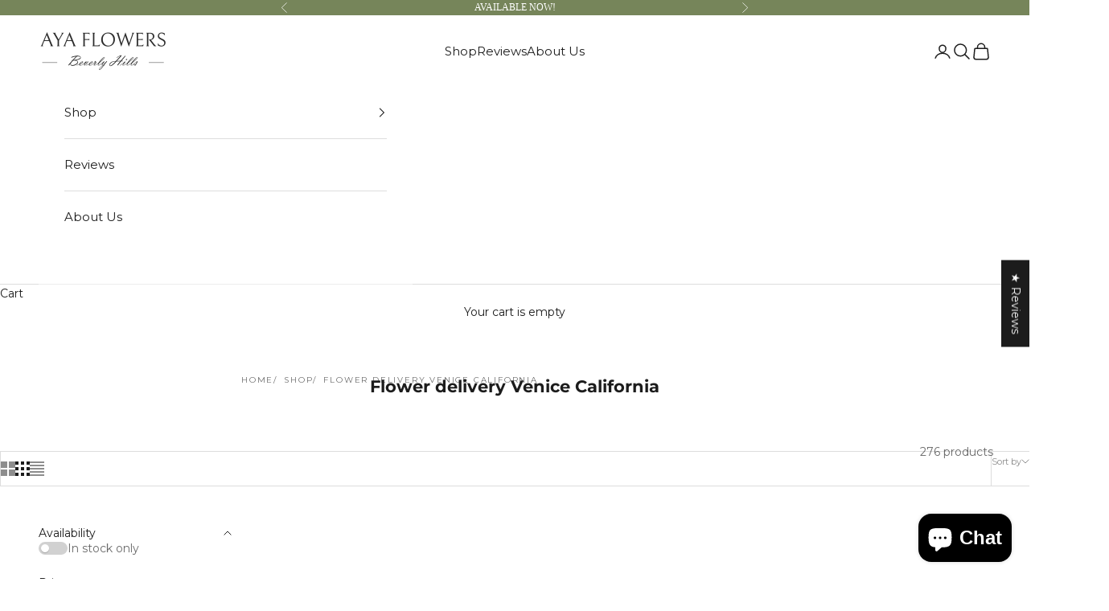

--- FILE ---
content_type: text/html; charset=utf-8
request_url: https://www.ayaflowersla.com/collections/flower-delivery-venice-california
body_size: 66464
content:
<!doctype html>

<html lang="en" dir="ltr">
  
  <script async crossorigin fetchpriority="high" src="/cdn/shopifycloud/importmap-polyfill/es-modules-shim.2.4.0.js"></script>
<script type="text/javascript">
    (function(c,l,a,r,i,t,y){
        c[a]=c[a]||function(){(c[a].q=c[a].q||[]).push(arguments)};
        t=l.createElement(r);t.async=1;t.src="https://www.clarity.ms/tag/"+i;
        y=l.getElementsByTagName(r)[0];y.parentNode.insertBefore(t,y);
    })(window, document, "clarity", "script", "qk1m6m7tgx");
</script>
  
  <head>
 
<meta charset="utf-8">
    <meta name="viewport" content="width=device-width, initial-scale=1.0, height=device-height, minimum-scale=1.0, maximum-scale=5.0">

    <title>Flower delivery Venice California - by floral design AYA Flowers</title><meta name="description" content="Flower delivery Venice California - Local fresh flower delivery in Los Angeles, CA ✿ Great selection of bouquets with delivery ✿ All bouquets are exactly as in the photo"><link rel="canonical" href="https://www.ayaflowersla.com/collections/flower-delivery-venice-california"><link rel="shortcut icon" href="//www.ayaflowersla.com/cdn/shop/files/favicon.jpg?v=1686294952&width=96">
      <link rel="apple-touch-icon" href="//www.ayaflowersla.com/cdn/shop/files/favicon.jpg?v=1686294952&width=180"><link rel="preconnect" href="https://fonts.shopifycdn.com" crossorigin><link rel="preload" href="//www.ayaflowersla.com/cdn/fonts/cormorant/cormorant_n5.897f6a30ce53863d490505c0132c13f3a2107ba7.woff2" as="font" type="font/woff2" crossorigin><link rel="preload" href="//www.ayaflowersla.com/cdn/fonts/montserrat/montserrat_n4.81949fa0ac9fd2021e16436151e8eaa539321637.woff2" as="font" type="font/woff2" crossorigin><meta property="og:type" content="website">
  <meta property="og:title" content="Flower delivery Venice California"><meta property="og:image" content="http://www.ayaflowersla.com/cdn/shop/collections/DSC05225_5beeb1a1-ac7f-4631-8e59-c57e655984fb.webp?v=1715275746&width=2048">
  <meta property="og:image:secure_url" content="https://www.ayaflowersla.com/cdn/shop/collections/DSC05225_5beeb1a1-ac7f-4631-8e59-c57e655984fb.webp?v=1715275746&width=2048">
  <meta property="og:image:width" content="713">
  <meta property="og:image:height" content="713"><meta property="og:description" content="Flower delivery Venice California - Local fresh flower delivery in Los Angeles, CA ✿ Great selection of bouquets with delivery ✿ All bouquets are exactly as in the photo"><meta property="og:url" content="https://www.ayaflowersla.com/collections/flower-delivery-venice-california">
<meta property="og:site_name" content="Aya Flowers"><meta name="twitter:card" content="summary"><meta name="twitter:title" content="Flower delivery Venice California">
  <meta name="twitter:description" content="Exclusive flower delivery Venice California Do you have a festive occasion on the horizon? Our local florist at AYA Flowers LA will assist you in selecting the perfect gift for that special someone. We specialize in flower delivery Venice Los Angeles. Our experts create unique and eye-catching flower arrangements for any event – birthdays, anniversaries, weddings, graduations, promotions and more. If you need flower delivery venice beach, look no further. Just give us a rough description of what you need, and we promise you will get a true masterpiece! Order flower delivery Venice Los Angeles Order flowers effortlessly with AYA Flowers LA. Our shops delivery is so intuitive that you will succeed on the first try. First, take a minute to look through possible flower arrangements on our website. If you have not found what you need – do not"><meta name="twitter:image" content="https://www.ayaflowersla.com/cdn/shop/collections/DSC05225_5beeb1a1-ac7f-4631-8e59-c57e655984fb.webp?crop=center&height=1200&v=1715275746&width=1200">
  <meta name="twitter:image:alt" content="Flower delivery Venice California"><script type="application/ld+json">
  {
    "@context": "https://schema.org",
    "@type": "BreadcrumbList",
    "itemListElement": [{
        "@type": "ListItem",
        "position": 1,
        "name": "Home",
        "item": "https://www.ayaflowersla.com"
      },{
            "@type": "ListItem",
            "position": 2,
            "name": "Flower delivery Venice California",
            "item": "https://www.ayaflowersla.com/collections/flower-delivery-venice-california"
          }]
  }
</script><style>/* Typography (heading) */
  @font-face {
  font-family: Cormorant;
  font-weight: 500;
  font-style: normal;
  font-display: fallback;
  src: url("//www.ayaflowersla.com/cdn/fonts/cormorant/cormorant_n5.897f6a30ce53863d490505c0132c13f3a2107ba7.woff2") format("woff2"),
       url("//www.ayaflowersla.com/cdn/fonts/cormorant/cormorant_n5.2886c5c58d0eba0663ec9f724d5eb310c99287bf.woff") format("woff");
}

@font-face {
  font-family: Cormorant;
  font-weight: 500;
  font-style: italic;
  font-display: fallback;
  src: url("//www.ayaflowersla.com/cdn/fonts/cormorant/cormorant_i5.5f44803b5f0edb410d154f596e709a324a72bde3.woff2") format("woff2"),
       url("//www.ayaflowersla.com/cdn/fonts/cormorant/cormorant_i5.a529d8c487f1e4d284473cc4a5502e52c8de247f.woff") format("woff");
}

/* Typography (body) */
  @font-face {
  font-family: Montserrat;
  font-weight: 400;
  font-style: normal;
  font-display: fallback;
  src: url("//www.ayaflowersla.com/cdn/fonts/montserrat/montserrat_n4.81949fa0ac9fd2021e16436151e8eaa539321637.woff2") format("woff2"),
       url("//www.ayaflowersla.com/cdn/fonts/montserrat/montserrat_n4.a6c632ca7b62da89c3594789ba828388aac693fe.woff") format("woff");
}

@font-face {
  font-family: Montserrat;
  font-weight: 400;
  font-style: italic;
  font-display: fallback;
  src: url("//www.ayaflowersla.com/cdn/fonts/montserrat/montserrat_i4.5a4ea298b4789e064f62a29aafc18d41f09ae59b.woff2") format("woff2"),
       url("//www.ayaflowersla.com/cdn/fonts/montserrat/montserrat_i4.072b5869c5e0ed5b9d2021e4c2af132e16681ad2.woff") format("woff");
}

@font-face {
  font-family: Montserrat;
  font-weight: 700;
  font-style: normal;
  font-display: fallback;
  src: url("//www.ayaflowersla.com/cdn/fonts/montserrat/montserrat_n7.3c434e22befd5c18a6b4afadb1e3d77c128c7939.woff2") format("woff2"),
       url("//www.ayaflowersla.com/cdn/fonts/montserrat/montserrat_n7.5d9fa6e2cae713c8fb539a9876489d86207fe957.woff") format("woff");
}

@font-face {
  font-family: Montserrat;
  font-weight: 700;
  font-style: italic;
  font-display: fallback;
  src: url("//www.ayaflowersla.com/cdn/fonts/montserrat/montserrat_i7.a0d4a463df4f146567d871890ffb3c80408e7732.woff2") format("woff2"),
       url("//www.ayaflowersla.com/cdn/fonts/montserrat/montserrat_i7.f6ec9f2a0681acc6f8152c40921d2a4d2e1a2c78.woff") format("woff");
}

:root {
    /* Container */
    --container-max-width: 100%;
    --container-xxs-max-width: 27.5rem; /* 440px */
    --container-xs-max-width: 42.5rem; /* 680px */
    --container-sm-max-width: 61.25rem; /* 980px */
    --container-md-max-width: 71.875rem; /* 1150px */
    --container-lg-max-width: 78.75rem; /* 1260px */
    --container-xl-max-width: 85rem; /* 1360px */
    --container-gutter: 1.25rem;

    --section-vertical-spacing: 2.5rem;
    --section-vertical-spacing-tight:2.5rem;

    --section-stack-gap:2.25rem;
    --section-stack-gap-tight:2.25rem;

    /* Form settings */
    --form-gap: 1.25rem; /* Gap between fieldset and submit button */
    --fieldset-gap: 1rem; /* Gap between each form input within a fieldset */
    --form-control-gap: 0.625rem; /* Gap between input and label (ignored for floating label) */
    --checkbox-control-gap: 0.75rem; /* Horizontal gap between checkbox and its associated label */
    --input-padding-block: 0.65rem; /* Vertical padding for input, textarea and native select */
    --input-padding-inline: 0.8rem; /* Horizontal padding for input, textarea and native select */
    --checkbox-size: 0.875rem; /* Size (width and height) for checkbox */

    /* Other sizes */
    --sticky-area-height: calc(var(--announcement-bar-is-sticky, 0) * var(--announcement-bar-height, 0px) + var(--header-is-sticky, 0) * var(--header-is-visible, 1) * var(--header-height, 0px));

    /* RTL support */
    --transform-logical-flip: 1;
    --transform-origin-start: left;
    --transform-origin-end: right;

    /**
     * ---------------------------------------------------------------------
     * TYPOGRAPHY
     * ---------------------------------------------------------------------
     */

    /* Font properties */
    --heading-font-family: Cormorant, serif;
    --heading-font-weight: 500;
    --heading-font-style: normal;
    --heading-text-transform: uppercase;
    --heading-letter-spacing: 0.18em;
    --text-font-family: Montserrat, sans-serif;
    --text-font-weight: 400;
    --text-font-style: normal;
    --text-letter-spacing: 0.0em;
    --button-font: var(--heading-font-style) var(--heading-font-weight) var(--text-sm) / 1.65 var(--heading-font-family);
    --button-text-transform: uppercase;
    --button-letter-spacing: 0.18em;

    /* Font sizes */--text-heading-size-factor: 1;
    --text-h1: max(0.6875rem, clamp(1.375rem, 1.146341463414634rem + 0.975609756097561vw, 2rem) * var(--text-heading-size-factor));
    --text-h2: max(0.6875rem, clamp(1.25rem, 1.0670731707317074rem + 0.7804878048780488vw, 1.75rem) * var(--text-heading-size-factor));
    --text-h3: max(0.6875rem, clamp(1.125rem, 1.0335365853658536rem + 0.3902439024390244vw, 1.375rem) * var(--text-heading-size-factor));
    --text-h4: max(0.6875rem, clamp(1rem, 0.9542682926829268rem + 0.1951219512195122vw, 1.125rem) * var(--text-heading-size-factor));
    --text-h5: calc(0.875rem * var(--text-heading-size-factor));
    --text-h6: calc(0.75rem * var(--text-heading-size-factor));

    --text-xs: 0.75rem;
    --text-sm: 0.8125rem;
    --text-base: 0.875rem;
    --text-lg: 1.0rem;
    --text-xl: 1.125rem;

    /* Rounded variables (used for border radius) */
    --rounded-full: 9999px;
    --button-border-radius: 0.0rem;
    --input-border-radius: 0.0rem;

    /* Box shadow */
    --shadow-sm: 0 2px 8px rgb(0 0 0 / 0.05);
    --shadow: 0 5px 15px rgb(0 0 0 / 0.05);
    --shadow-md: 0 5px 30px rgb(0 0 0 / 0.05);
    --shadow-block: px px px rgb(var(--text-primary) / 0.0);

    /**
     * ---------------------------------------------------------------------
     * OTHER
     * ---------------------------------------------------------------------
     */

    --checkmark-svg-url: url(//www.ayaflowersla.com/cdn/shop/t/14/assets/checkmark.svg?v=77552481021870063511727765078);
    --cursor-zoom-in-svg-url: url(//www.ayaflowersla.com/cdn/shop/t/14/assets/cursor-zoom-in.svg?v=112480252220988712521727765078);
  }

  [dir="rtl"]:root {
    /* RTL support */
    --transform-logical-flip: -1;
    --transform-origin-start: right;
    --transform-origin-end: left;
  }

  @media screen and (min-width: 700px) {
    :root {
      /* Typography (font size) */
      --text-xs: 0.75rem;
      --text-sm: 0.8125rem;
      --text-base: 0.875rem;
      --text-lg: 1.0rem;
      --text-xl: 1.25rem;

      /* Spacing settings */
      --container-gutter: 2rem;
    }
  }

  @media screen and (min-width: 1000px) {
    :root {
      /* Spacing settings */
      --container-gutter: 3rem;

      --section-vertical-spacing: 4rem;
      --section-vertical-spacing-tight: 4rem;

      --section-stack-gap:3rem;
      --section-stack-gap-tight:3rem;
    }
  }:root {/* Overlay used for modal */
    --page-overlay: 0 0 0 / 0.4;

    /* We use the first scheme background as default */
    --page-background: ;

    /* Product colors */
    --on-sale-text: 227 44 43;
    --on-sale-badge-background: 227 44 43;
    --on-sale-badge-text: 255 255 255;
    --sold-out-badge-background: 239 239 239;
    --sold-out-badge-text: 0 0 0 / 0.65;
    --custom-badge-background: 28 28 28;
    --custom-badge-text: 255 255 255;
    --star-color: 28 28 28;

    /* Status colors */
    --success-background: 212 227 203;
    --success-text: 48 122 7;
    --warning-background: 253 241 224;
    --warning-text: 237 138 0;
    --error-background: 243 204 204;
    --error-text: 203 43 43;
  }.color-scheme--scheme-1 {
      /* Color settings */--accent: 28 28 28;
      --text-color: 28 28 28;
      --background: 255 255 255 / 1.0;
      --background-without-opacity: 255 255 255;
      --background-gradient: ;--border-color: 221 221 221;/* Button colors */
      --button-background: 28 28 28;
      --button-text-color: 255 255 255;

      /* Circled buttons */
      --circle-button-background: 255 255 255;
      --circle-button-text-color: 28 28 28;
    }.shopify-section:has(.section-spacing.color-scheme--bg-54922f2e920ba8346f6dc0fba343d673) + .shopify-section:has(.section-spacing.color-scheme--bg-54922f2e920ba8346f6dc0fba343d673:not(.bordered-section)) .section-spacing {
      padding-block-start: 0;
    }.color-scheme--scheme-2 {
      /* Color settings */--accent: 28 28 28;
      --text-color: 28 28 28;
      --background: 255 255 255 / 1.0;
      --background-without-opacity: 255 255 255;
      --background-gradient: ;--border-color: 221 221 221;/* Button colors */
      --button-background: 28 28 28;
      --button-text-color: 255 255 255;

      /* Circled buttons */
      --circle-button-background: 255 255 255;
      --circle-button-text-color: 28 28 28;
    }.shopify-section:has(.section-spacing.color-scheme--bg-54922f2e920ba8346f6dc0fba343d673) + .shopify-section:has(.section-spacing.color-scheme--bg-54922f2e920ba8346f6dc0fba343d673:not(.bordered-section)) .section-spacing {
      padding-block-start: 0;
    }.color-scheme--scheme-3 {
      /* Color settings */--accent: 255 255 255;
      --text-color: 255 255 255;
      --background: 0 0 0 / 0.0;
      --background-without-opacity: 0 0 0;
      --background-gradient: ;--border-color: 255 255 255;/* Button colors */
      --button-background: 255 255 255;
      --button-text-color: 28 28 28;

      /* Circled buttons */
      --circle-button-background: 255 255 255;
      --circle-button-text-color: 28 28 28;
    }.shopify-section:has(.section-spacing.color-scheme--bg-3671eee015764974ee0aef1536023e0f) + .shopify-section:has(.section-spacing.color-scheme--bg-3671eee015764974ee0aef1536023e0f:not(.bordered-section)) .section-spacing {
      padding-block-start: 0;
    }.color-scheme--scheme-4 {
      /* Color settings */--accent: 38 38 38;
      --text-color: 255 255 255;
      --background: 118 133 90 / 1.0;
      --background-without-opacity: 118 133 90;
      --background-gradient: ;--border-color: 139 151 115;/* Button colors */
      --button-background: 38 38 38;
      --button-text-color: 255 255 255;

      /* Circled buttons */
      --circle-button-background: 255 255 255;
      --circle-button-text-color: 28 28 28;
    }.shopify-section:has(.section-spacing.color-scheme--bg-91e4edb979d5a37fbaec5588fe2ff276) + .shopify-section:has(.section-spacing.color-scheme--bg-91e4edb979d5a37fbaec5588fe2ff276:not(.bordered-section)) .section-spacing {
      padding-block-start: 0;
    }.color-scheme--scheme-8c834340-5885-441a-b100-eb45d24a3cd0 {
      /* Color settings */--accent: 28 28 28;
      --text-color: 28 28 28;
      --background: 255 255 255 / 1.0;
      --background-without-opacity: 255 255 255;
      --background-gradient: ;--border-color: 221 221 221;/* Button colors */
      --button-background: 28 28 28;
      --button-text-color: 255 255 255;

      /* Circled buttons */
      --circle-button-background: 255 255 255;
      --circle-button-text-color: 28 28 28;
    }.shopify-section:has(.section-spacing.color-scheme--bg-54922f2e920ba8346f6dc0fba343d673) + .shopify-section:has(.section-spacing.color-scheme--bg-54922f2e920ba8346f6dc0fba343d673:not(.bordered-section)) .section-spacing {
      padding-block-start: 0;
    }.color-scheme--scheme-8874d54d-44d6-4132-b5dc-716cf47cc0d1 {
      /* Color settings */--accent: 0 0 0;
      --text-color: 28 28 28;
      --background: 255 255 255 / 1.0;
      --background-without-opacity: 255 255 255;
      --background-gradient: ;--border-color: 221 221 221;/* Button colors */
      --button-background: 0 0 0;
      --button-text-color: 255 255 255;

      /* Circled buttons */
      --circle-button-background: 255 255 255;
      --circle-button-text-color: 28 28 28;
    }.shopify-section:has(.section-spacing.color-scheme--bg-54922f2e920ba8346f6dc0fba343d673) + .shopify-section:has(.section-spacing.color-scheme--bg-54922f2e920ba8346f6dc0fba343d673:not(.bordered-section)) .section-spacing {
      padding-block-start: 0;
    }.color-scheme--scheme-d16cd2a2-f588-4cc7-a63e-83c7e122878e {
      /* Color settings */--accent: 38 38 38;
      --text-color: 28 28 28;
      --background: 255 255 255 / 1.0;
      --background-without-opacity: 255 255 255;
      --background-gradient: ;--border-color: 221 221 221;/* Button colors */
      --button-background: 38 38 38;
      --button-text-color: 255 255 255;

      /* Circled buttons */
      --circle-button-background: 255 255 255;
      --circle-button-text-color: 28 28 28;
    }.shopify-section:has(.section-spacing.color-scheme--bg-54922f2e920ba8346f6dc0fba343d673) + .shopify-section:has(.section-spacing.color-scheme--bg-54922f2e920ba8346f6dc0fba343d673:not(.bordered-section)) .section-spacing {
      padding-block-start: 0;
    }.color-scheme--dialog {
      /* Color settings */--accent: 28 28 28;
      --text-color: 28 28 28;
      --background: 255 255 255 / 1.0;
      --background-without-opacity: 255 255 255;
      --background-gradient: ;--border-color: 221 221 221;/* Button colors */
      --button-background: 28 28 28;
      --button-text-color: 255 255 255;

      /* Circled buttons */
      --circle-button-background: 255 255 255;
      --circle-button-text-color: 28 28 28;
    }
</style><script>
  // This allows to expose several variables to the global scope, to be used in scripts
  window.themeVariables = {
    settings: {
      showPageTransition: false,
      pageType: "collection",
      moneyFormat: "${{amount}}",
      moneyWithCurrencyFormat: "${{amount}} USD",
      currencyCodeEnabled: false,
      cartType: "page",
      staggerMenuApparition: true
    },

    strings: {
      addedToCart: "Added to your cart!",
      closeGallery: "Close gallery",
      zoomGallery: "Zoom picture",
      errorGallery: "Image cannot be loaded",
      shippingEstimatorNoResults: "Sorry, we do not ship to your address.",
      shippingEstimatorOneResult: "There is one shipping rate for your address:",
      shippingEstimatorMultipleResults: "There are several shipping rates for your address:",
      shippingEstimatorError: "One or more error occurred while retrieving shipping rates:",
      next: "Next",
      previous: "Previous"
    },

    mediaQueries: {
      'sm': 'screen and (min-width: 700px)',
      'md': 'screen and (min-width: 1000px)',
      'lg': 'screen and (min-width: 1150px)',
      'xl': 'screen and (min-width: 1400px)',
      '2xl': 'screen and (min-width: 1600px)',
      'sm-max': 'screen and (max-width: 699px)',
      'md-max': 'screen and (max-width: 999px)',
      'lg-max': 'screen and (max-width: 1149px)',
      'xl-max': 'screen and (max-width: 1399px)',
      '2xl-max': 'screen and (max-width: 1599px)',
      'motion-safe': '(prefers-reduced-motion: no-preference)',
      'motion-reduce': '(prefers-reduced-motion: reduce)',
      'supports-hover': 'screen and (pointer: fine)',
      'supports-touch': 'screen and (hover: none)'
    }
  };</script><script>
      if (!(HTMLScriptElement.supports && HTMLScriptElement.supports('importmap'))) {
        const importMapPolyfill = document.createElement('script');
        importMapPolyfill.async = true;
        importMapPolyfill.src = "//www.ayaflowersla.com/cdn/shop/t/14/assets/es-module-shims.min.js?v=140375185335194536761727765078";

        document.head.appendChild(importMapPolyfill);
      }
    </script>

    <script type="importmap">{
        "imports": {
          "vendor": "//www.ayaflowersla.com/cdn/shop/t/14/assets/vendor.min.js?v=90848652276903619941727765078",
          "theme": "//www.ayaflowersla.com/cdn/shop/t/14/assets/theme.js?v=135502145494228332551727765078",
          "photoswipe": "//www.ayaflowersla.com/cdn/shop/t/14/assets/photoswipe.min.js?v=20290624223189769891727765078"
        }
      }
    </script>

    <script type="module" src="//www.ayaflowersla.com/cdn/shop/t/14/assets/vendor.min.js?v=90848652276903619941727765078"></script>
    <script type="module" src="//www.ayaflowersla.com/cdn/shop/t/14/assets/theme.js?v=135502145494228332551727765078"></script>

    <script>window.performance && window.performance.mark && window.performance.mark('shopify.content_for_header.start');</script><meta name="facebook-domain-verification" content="z3w692v5nf7utxz54gu5h7tkga08oy">
<meta name="google-site-verification" content="XE9VW3gciwFbHAXpwLNQkwSIXF9TQdGyYenq8sOIGJ0">
<meta id="shopify-digital-wallet" name="shopify-digital-wallet" content="/77680509235/digital_wallets/dialog">
<meta name="shopify-checkout-api-token" content="5b18d4bc88b46ece91b21bea66dbcc01">
<meta id="in-context-paypal-metadata" data-shop-id="77680509235" data-venmo-supported="false" data-environment="production" data-locale="en_US" data-paypal-v4="true" data-currency="USD">
<link rel="alternate" type="application/atom+xml" title="Feed" href="/collections/flower-delivery-venice-california.atom" />
<link rel="next" href="/collections/flower-delivery-venice-california?page=2">
<link rel="alternate" type="application/json+oembed" href="https://www.ayaflowersla.com/collections/flower-delivery-venice-california.oembed">
<script async="async" src="/checkouts/internal/preloads.js?locale=en-US"></script>
<link rel="preconnect" href="https://shop.app" crossorigin="anonymous">
<script async="async" src="https://shop.app/checkouts/internal/preloads.js?locale=en-US&shop_id=77680509235" crossorigin="anonymous"></script>
<script id="apple-pay-shop-capabilities" type="application/json">{"shopId":77680509235,"countryCode":"US","currencyCode":"USD","merchantCapabilities":["supports3DS"],"merchantId":"gid:\/\/shopify\/Shop\/77680509235","merchantName":"Aya Flowers","requiredBillingContactFields":["postalAddress","email","phone"],"requiredShippingContactFields":["postalAddress","email","phone"],"shippingType":"shipping","supportedNetworks":["visa","masterCard","amex","discover","elo","jcb"],"total":{"type":"pending","label":"Aya Flowers","amount":"1.00"},"shopifyPaymentsEnabled":true,"supportsSubscriptions":true}</script>
<script id="shopify-features" type="application/json">{"accessToken":"5b18d4bc88b46ece91b21bea66dbcc01","betas":["rich-media-storefront-analytics"],"domain":"www.ayaflowersla.com","predictiveSearch":true,"shopId":77680509235,"locale":"en"}</script>
<script>var Shopify = Shopify || {};
Shopify.shop = "c5faf0.myshopify.com";
Shopify.locale = "en";
Shopify.currency = {"active":"USD","rate":"1.0"};
Shopify.country = "US";
Shopify.theme = {"name":"Copy of Copy of Prestige [01.10.2024]","id":172471714099,"schema_name":"Prestige","schema_version":"10.1.0","theme_store_id":855,"role":"main"};
Shopify.theme.handle = "null";
Shopify.theme.style = {"id":null,"handle":null};
Shopify.cdnHost = "www.ayaflowersla.com/cdn";
Shopify.routes = Shopify.routes || {};
Shopify.routes.root = "/";</script>
<script type="module">!function(o){(o.Shopify=o.Shopify||{}).modules=!0}(window);</script>
<script>!function(o){function n(){var o=[];function n(){o.push(Array.prototype.slice.apply(arguments))}return n.q=o,n}var t=o.Shopify=o.Shopify||{};t.loadFeatures=n(),t.autoloadFeatures=n()}(window);</script>
<script>
  window.ShopifyPay = window.ShopifyPay || {};
  window.ShopifyPay.apiHost = "shop.app\/pay";
  window.ShopifyPay.redirectState = null;
</script>
<script id="shop-js-analytics" type="application/json">{"pageType":"collection"}</script>
<script defer="defer" async type="module" src="//www.ayaflowersla.com/cdn/shopifycloud/shop-js/modules/v2/client.init-shop-cart-sync_BN7fPSNr.en.esm.js"></script>
<script defer="defer" async type="module" src="//www.ayaflowersla.com/cdn/shopifycloud/shop-js/modules/v2/chunk.common_Cbph3Kss.esm.js"></script>
<script defer="defer" async type="module" src="//www.ayaflowersla.com/cdn/shopifycloud/shop-js/modules/v2/chunk.modal_DKumMAJ1.esm.js"></script>
<script type="module">
  await import("//www.ayaflowersla.com/cdn/shopifycloud/shop-js/modules/v2/client.init-shop-cart-sync_BN7fPSNr.en.esm.js");
await import("//www.ayaflowersla.com/cdn/shopifycloud/shop-js/modules/v2/chunk.common_Cbph3Kss.esm.js");
await import("//www.ayaflowersla.com/cdn/shopifycloud/shop-js/modules/v2/chunk.modal_DKumMAJ1.esm.js");

  window.Shopify.SignInWithShop?.initShopCartSync?.({"fedCMEnabled":true,"windoidEnabled":true});

</script>
<script>
  window.Shopify = window.Shopify || {};
  if (!window.Shopify.featureAssets) window.Shopify.featureAssets = {};
  window.Shopify.featureAssets['shop-js'] = {"shop-cart-sync":["modules/v2/client.shop-cart-sync_CJVUk8Jm.en.esm.js","modules/v2/chunk.common_Cbph3Kss.esm.js","modules/v2/chunk.modal_DKumMAJ1.esm.js"],"init-fed-cm":["modules/v2/client.init-fed-cm_7Fvt41F4.en.esm.js","modules/v2/chunk.common_Cbph3Kss.esm.js","modules/v2/chunk.modal_DKumMAJ1.esm.js"],"init-shop-email-lookup-coordinator":["modules/v2/client.init-shop-email-lookup-coordinator_Cc088_bR.en.esm.js","modules/v2/chunk.common_Cbph3Kss.esm.js","modules/v2/chunk.modal_DKumMAJ1.esm.js"],"init-windoid":["modules/v2/client.init-windoid_hPopwJRj.en.esm.js","modules/v2/chunk.common_Cbph3Kss.esm.js","modules/v2/chunk.modal_DKumMAJ1.esm.js"],"shop-button":["modules/v2/client.shop-button_B0jaPSNF.en.esm.js","modules/v2/chunk.common_Cbph3Kss.esm.js","modules/v2/chunk.modal_DKumMAJ1.esm.js"],"shop-cash-offers":["modules/v2/client.shop-cash-offers_DPIskqss.en.esm.js","modules/v2/chunk.common_Cbph3Kss.esm.js","modules/v2/chunk.modal_DKumMAJ1.esm.js"],"shop-toast-manager":["modules/v2/client.shop-toast-manager_CK7RT69O.en.esm.js","modules/v2/chunk.common_Cbph3Kss.esm.js","modules/v2/chunk.modal_DKumMAJ1.esm.js"],"init-shop-cart-sync":["modules/v2/client.init-shop-cart-sync_BN7fPSNr.en.esm.js","modules/v2/chunk.common_Cbph3Kss.esm.js","modules/v2/chunk.modal_DKumMAJ1.esm.js"],"init-customer-accounts-sign-up":["modules/v2/client.init-customer-accounts-sign-up_CfPf4CXf.en.esm.js","modules/v2/client.shop-login-button_DeIztwXF.en.esm.js","modules/v2/chunk.common_Cbph3Kss.esm.js","modules/v2/chunk.modal_DKumMAJ1.esm.js"],"pay-button":["modules/v2/client.pay-button_CgIwFSYN.en.esm.js","modules/v2/chunk.common_Cbph3Kss.esm.js","modules/v2/chunk.modal_DKumMAJ1.esm.js"],"init-customer-accounts":["modules/v2/client.init-customer-accounts_DQ3x16JI.en.esm.js","modules/v2/client.shop-login-button_DeIztwXF.en.esm.js","modules/v2/chunk.common_Cbph3Kss.esm.js","modules/v2/chunk.modal_DKumMAJ1.esm.js"],"avatar":["modules/v2/client.avatar_BTnouDA3.en.esm.js"],"init-shop-for-new-customer-accounts":["modules/v2/client.init-shop-for-new-customer-accounts_CsZy_esa.en.esm.js","modules/v2/client.shop-login-button_DeIztwXF.en.esm.js","modules/v2/chunk.common_Cbph3Kss.esm.js","modules/v2/chunk.modal_DKumMAJ1.esm.js"],"shop-follow-button":["modules/v2/client.shop-follow-button_BRMJjgGd.en.esm.js","modules/v2/chunk.common_Cbph3Kss.esm.js","modules/v2/chunk.modal_DKumMAJ1.esm.js"],"checkout-modal":["modules/v2/client.checkout-modal_B9Drz_yf.en.esm.js","modules/v2/chunk.common_Cbph3Kss.esm.js","modules/v2/chunk.modal_DKumMAJ1.esm.js"],"shop-login-button":["modules/v2/client.shop-login-button_DeIztwXF.en.esm.js","modules/v2/chunk.common_Cbph3Kss.esm.js","modules/v2/chunk.modal_DKumMAJ1.esm.js"],"lead-capture":["modules/v2/client.lead-capture_DXYzFM3R.en.esm.js","modules/v2/chunk.common_Cbph3Kss.esm.js","modules/v2/chunk.modal_DKumMAJ1.esm.js"],"shop-login":["modules/v2/client.shop-login_CA5pJqmO.en.esm.js","modules/v2/chunk.common_Cbph3Kss.esm.js","modules/v2/chunk.modal_DKumMAJ1.esm.js"],"payment-terms":["modules/v2/client.payment-terms_BxzfvcZJ.en.esm.js","modules/v2/chunk.common_Cbph3Kss.esm.js","modules/v2/chunk.modal_DKumMAJ1.esm.js"]};
</script>
<script>(function() {
  var isLoaded = false;
  function asyncLoad() {
    if (isLoaded) return;
    isLoaded = true;
    var urls = ["https:\/\/upsell.conversionbear.com\/script?app=upsell\u0026shop=c5faf0.myshopify.com","https:\/\/cdn-app.sealsubscriptions.com\/shopify\/public\/js\/sealsubscriptions.js?shop=c5faf0.myshopify.com","https:\/\/chimpstatic.com\/mcjs-connected\/js\/users\/dd4a07f6fd1d4265843bfc236\/49e0c763b509342d9ce01cba9.js?shop=c5faf0.myshopify.com","https:\/\/api-na2.hubapi.com\/scriptloader\/v1\/242444823.js?shop=c5faf0.myshopify.com"];
    for (var i = 0; i < urls.length; i++) {
      var s = document.createElement('script');
      s.type = 'text/javascript';
      s.async = true;
      s.src = urls[i];
      var x = document.getElementsByTagName('script')[0];
      x.parentNode.insertBefore(s, x);
    }
  };
  if(window.attachEvent) {
    window.attachEvent('onload', asyncLoad);
  } else {
    window.addEventListener('load', asyncLoad, false);
  }
})();</script>
<script id="__st">var __st={"a":77680509235,"offset":-28800,"reqid":"a99ed37c-32ef-43e8-b687-bb065f5d6997-1769903740","pageurl":"www.ayaflowersla.com\/collections\/flower-delivery-venice-california","u":"20667529d96e","p":"collection","rtyp":"collection","rid":476556099891};</script>
<script>window.ShopifyPaypalV4VisibilityTracking = true;</script>
<script id="captcha-bootstrap">!function(){'use strict';const t='contact',e='account',n='new_comment',o=[[t,t],['blogs',n],['comments',n],[t,'customer']],c=[[e,'customer_login'],[e,'guest_login'],[e,'recover_customer_password'],[e,'create_customer']],r=t=>t.map((([t,e])=>`form[action*='/${t}']:not([data-nocaptcha='true']) input[name='form_type'][value='${e}']`)).join(','),a=t=>()=>t?[...document.querySelectorAll(t)].map((t=>t.form)):[];function s(){const t=[...o],e=r(t);return a(e)}const i='password',u='form_key',d=['recaptcha-v3-token','g-recaptcha-response','h-captcha-response',i],f=()=>{try{return window.sessionStorage}catch{return}},m='__shopify_v',_=t=>t.elements[u];function p(t,e,n=!1){try{const o=window.sessionStorage,c=JSON.parse(o.getItem(e)),{data:r}=function(t){const{data:e,action:n}=t;return t[m]||n?{data:e,action:n}:{data:t,action:n}}(c);for(const[e,n]of Object.entries(r))t.elements[e]&&(t.elements[e].value=n);n&&o.removeItem(e)}catch(o){console.error('form repopulation failed',{error:o})}}const l='form_type',E='cptcha';function T(t){t.dataset[E]=!0}const w=window,h=w.document,L='Shopify',v='ce_forms',y='captcha';let A=!1;((t,e)=>{const n=(g='f06e6c50-85a8-45c8-87d0-21a2b65856fe',I='https://cdn.shopify.com/shopifycloud/storefront-forms-hcaptcha/ce_storefront_forms_captcha_hcaptcha.v1.5.2.iife.js',D={infoText:'Protected by hCaptcha',privacyText:'Privacy',termsText:'Terms'},(t,e,n)=>{const o=w[L][v],c=o.bindForm;if(c)return c(t,g,e,D).then(n);var r;o.q.push([[t,g,e,D],n]),r=I,A||(h.body.append(Object.assign(h.createElement('script'),{id:'captcha-provider',async:!0,src:r})),A=!0)});var g,I,D;w[L]=w[L]||{},w[L][v]=w[L][v]||{},w[L][v].q=[],w[L][y]=w[L][y]||{},w[L][y].protect=function(t,e){n(t,void 0,e),T(t)},Object.freeze(w[L][y]),function(t,e,n,w,h,L){const[v,y,A,g]=function(t,e,n){const i=e?o:[],u=t?c:[],d=[...i,...u],f=r(d),m=r(i),_=r(d.filter((([t,e])=>n.includes(e))));return[a(f),a(m),a(_),s()]}(w,h,L),I=t=>{const e=t.target;return e instanceof HTMLFormElement?e:e&&e.form},D=t=>v().includes(t);t.addEventListener('submit',(t=>{const e=I(t);if(!e)return;const n=D(e)&&!e.dataset.hcaptchaBound&&!e.dataset.recaptchaBound,o=_(e),c=g().includes(e)&&(!o||!o.value);(n||c)&&t.preventDefault(),c&&!n&&(function(t){try{if(!f())return;!function(t){const e=f();if(!e)return;const n=_(t);if(!n)return;const o=n.value;o&&e.removeItem(o)}(t);const e=Array.from(Array(32),(()=>Math.random().toString(36)[2])).join('');!function(t,e){_(t)||t.append(Object.assign(document.createElement('input'),{type:'hidden',name:u})),t.elements[u].value=e}(t,e),function(t,e){const n=f();if(!n)return;const o=[...t.querySelectorAll(`input[type='${i}']`)].map((({name:t})=>t)),c=[...d,...o],r={};for(const[a,s]of new FormData(t).entries())c.includes(a)||(r[a]=s);n.setItem(e,JSON.stringify({[m]:1,action:t.action,data:r}))}(t,e)}catch(e){console.error('failed to persist form',e)}}(e),e.submit())}));const S=(t,e)=>{t&&!t.dataset[E]&&(n(t,e.some((e=>e===t))),T(t))};for(const o of['focusin','change'])t.addEventListener(o,(t=>{const e=I(t);D(e)&&S(e,y())}));const B=e.get('form_key'),M=e.get(l),P=B&&M;t.addEventListener('DOMContentLoaded',(()=>{const t=y();if(P)for(const e of t)e.elements[l].value===M&&p(e,B);[...new Set([...A(),...v().filter((t=>'true'===t.dataset.shopifyCaptcha))])].forEach((e=>S(e,t)))}))}(h,new URLSearchParams(w.location.search),n,t,e,['guest_login'])})(!0,!0)}();</script>
<script integrity="sha256-4kQ18oKyAcykRKYeNunJcIwy7WH5gtpwJnB7kiuLZ1E=" data-source-attribution="shopify.loadfeatures" defer="defer" src="//www.ayaflowersla.com/cdn/shopifycloud/storefront/assets/storefront/load_feature-a0a9edcb.js" crossorigin="anonymous"></script>
<script crossorigin="anonymous" defer="defer" src="//www.ayaflowersla.com/cdn/shopifycloud/storefront/assets/shopify_pay/storefront-65b4c6d7.js?v=20250812"></script>
<script data-source-attribution="shopify.dynamic_checkout.dynamic.init">var Shopify=Shopify||{};Shopify.PaymentButton=Shopify.PaymentButton||{isStorefrontPortableWallets:!0,init:function(){window.Shopify.PaymentButton.init=function(){};var t=document.createElement("script");t.src="https://www.ayaflowersla.com/cdn/shopifycloud/portable-wallets/latest/portable-wallets.en.js",t.type="module",document.head.appendChild(t)}};
</script>
<script data-source-attribution="shopify.dynamic_checkout.buyer_consent">
  function portableWalletsHideBuyerConsent(e){var t=document.getElementById("shopify-buyer-consent"),n=document.getElementById("shopify-subscription-policy-button");t&&n&&(t.classList.add("hidden"),t.setAttribute("aria-hidden","true"),n.removeEventListener("click",e))}function portableWalletsShowBuyerConsent(e){var t=document.getElementById("shopify-buyer-consent"),n=document.getElementById("shopify-subscription-policy-button");t&&n&&(t.classList.remove("hidden"),t.removeAttribute("aria-hidden"),n.addEventListener("click",e))}window.Shopify?.PaymentButton&&(window.Shopify.PaymentButton.hideBuyerConsent=portableWalletsHideBuyerConsent,window.Shopify.PaymentButton.showBuyerConsent=portableWalletsShowBuyerConsent);
</script>
<script data-source-attribution="shopify.dynamic_checkout.cart.bootstrap">document.addEventListener("DOMContentLoaded",(function(){function t(){return document.querySelector("shopify-accelerated-checkout-cart, shopify-accelerated-checkout")}if(t())Shopify.PaymentButton.init();else{new MutationObserver((function(e,n){t()&&(Shopify.PaymentButton.init(),n.disconnect())})).observe(document.body,{childList:!0,subtree:!0})}}));
</script>
<link id="shopify-accelerated-checkout-styles" rel="stylesheet" media="screen" href="https://www.ayaflowersla.com/cdn/shopifycloud/portable-wallets/latest/accelerated-checkout-backwards-compat.css" crossorigin="anonymous">
<style id="shopify-accelerated-checkout-cart">
        #shopify-buyer-consent {
  margin-top: 1em;
  display: inline-block;
  width: 100%;
}

#shopify-buyer-consent.hidden {
  display: none;
}

#shopify-subscription-policy-button {
  background: none;
  border: none;
  padding: 0;
  text-decoration: underline;
  font-size: inherit;
  cursor: pointer;
}

#shopify-subscription-policy-button::before {
  box-shadow: none;
}

      </style>

<script>window.performance && window.performance.mark && window.performance.mark('shopify.content_for_header.end');</script>
<link href="//www.ayaflowersla.com/cdn/shop/t/14/assets/theme.css?v=85033209813747539541727765078" rel="stylesheet" type="text/css" media="all" /><!--Gem_Page_Header_Script-->
    


<!--End_Gem_Page_Header_Script-->
<!-- BEGIN app block: shopify://apps/instafeed/blocks/head-block/c447db20-095d-4a10-9725-b5977662c9d5 --><link rel="preconnect" href="https://cdn.nfcube.com/">
<link rel="preconnect" href="https://scontent.cdninstagram.com/">


  <script>
    document.addEventListener('DOMContentLoaded', function () {
      let instafeedScript = document.createElement('script');

      
        instafeedScript.src = 'https://cdn.nfcube.com/instafeed-3fdf629d3b76980418c7a3da10056ac6.js';
      

      document.body.appendChild(instafeedScript);
    });
  </script>





<!-- END app block --><!-- BEGIN app block: shopify://apps/simprosys-google-shopping-feed/blocks/core_settings_block/1f0b859e-9fa6-4007-97e8-4513aff5ff3b --><!-- BEGIN: GSF App Core Tags & Scripts by Simprosys Google Shopping Feed -->









<!-- END: GSF App Core Tags & Scripts by Simprosys Google Shopping Feed -->
<!-- END app block --><!-- BEGIN app block: shopify://apps/judge-me-reviews/blocks/judgeme_core/61ccd3b1-a9f2-4160-9fe9-4fec8413e5d8 --><!-- Start of Judge.me Core -->






<link rel="dns-prefetch" href="https://cdnwidget.judge.me">
<link rel="dns-prefetch" href="https://cdn.judge.me">
<link rel="dns-prefetch" href="https://cdn1.judge.me">
<link rel="dns-prefetch" href="https://api.judge.me">

<script data-cfasync='false' class='jdgm-settings-script'>window.jdgmSettings={"pagination":5,"disable_web_reviews":false,"badge_no_review_text":"No reviews","badge_n_reviews_text":"{{ n }} review/reviews","hide_badge_preview_if_no_reviews":true,"badge_hide_text":false,"enforce_center_preview_badge":false,"widget_title":"Customer Reviews","widget_open_form_text":"Write a review","widget_close_form_text":"Cancel review","widget_refresh_page_text":"Refresh page","widget_summary_text":"Based on {{ number_of_reviews }} review/reviews","widget_no_review_text":"Be the first to write a review","widget_name_field_text":"Display name","widget_verified_name_field_text":"Verified Name (public)","widget_name_placeholder_text":"Display name","widget_required_field_error_text":"This field is required.","widget_email_field_text":"Email address","widget_verified_email_field_text":"Verified Email (private, can not be edited)","widget_email_placeholder_text":"Your email address","widget_email_field_error_text":"Please enter a valid email address.","widget_rating_field_text":"Rating","widget_review_title_field_text":"Review Title","widget_review_title_placeholder_text":"Give your review a title","widget_review_body_field_text":"Review content","widget_review_body_placeholder_text":"Start writing here...","widget_pictures_field_text":"Picture/Video (optional)","widget_submit_review_text":"Submit Review","widget_submit_verified_review_text":"Submit Verified Review","widget_submit_success_msg_with_auto_publish":"Thank you! Please refresh the page in a few moments to see your review. You can remove or edit your review by logging into \u003ca href='https://judge.me/login' target='_blank' rel='nofollow noopener'\u003eJudge.me\u003c/a\u003e","widget_submit_success_msg_no_auto_publish":"Thank you! Your review will be published as soon as it is approved by the shop admin. You can remove or edit your review by logging into \u003ca href='https://judge.me/login' target='_blank' rel='nofollow noopener'\u003eJudge.me\u003c/a\u003e","widget_show_default_reviews_out_of_total_text":"Showing {{ n_reviews_shown }} out of {{ n_reviews }} reviews.","widget_show_all_link_text":"Show all","widget_show_less_link_text":"Show less","widget_author_said_text":"{{ reviewer_name }} said:","widget_days_text":"{{ n }} days ago","widget_weeks_text":"{{ n }} week/weeks ago","widget_months_text":"{{ n }} month/months ago","widget_years_text":"{{ n }} year/years ago","widget_yesterday_text":"Yesterday","widget_today_text":"Today","widget_replied_text":"\u003e\u003e {{ shop_name }} replied:","widget_read_more_text":"Read more","widget_reviewer_name_as_initial":"","widget_rating_filter_color":"","widget_rating_filter_see_all_text":"See all reviews","widget_sorting_most_recent_text":"Most Recent","widget_sorting_highest_rating_text":"Highest Rating","widget_sorting_lowest_rating_text":"Lowest Rating","widget_sorting_with_pictures_text":"Only Pictures","widget_sorting_most_helpful_text":"Most Helpful","widget_open_question_form_text":"Ask a question","widget_reviews_subtab_text":"Reviews","widget_questions_subtab_text":"Questions","widget_question_label_text":"Question","widget_answer_label_text":"Answer","widget_question_placeholder_text":"Write your question here","widget_submit_question_text":"Submit Question","widget_question_submit_success_text":"Thank you for your question! We will notify you once it gets answered.","verified_badge_text":"Verified","verified_badge_bg_color":"","verified_badge_text_color":"","verified_badge_placement":"left-of-reviewer-name","widget_review_max_height":"","widget_hide_border":false,"widget_social_share":false,"widget_thumb":false,"widget_review_location_show":false,"widget_location_format":"country_iso_code","all_reviews_include_out_of_store_products":true,"all_reviews_out_of_store_text":"(out of store)","all_reviews_pagination":100,"all_reviews_product_name_prefix_text":"about","enable_review_pictures":true,"enable_question_anwser":false,"widget_theme":"","review_date_format":"mm/dd/yyyy","default_sort_method":"most-recent","widget_product_reviews_subtab_text":"Product Reviews","widget_shop_reviews_subtab_text":"Shop Reviews","widget_other_products_reviews_text":"Reviews for other products","widget_store_reviews_subtab_text":"Store reviews","widget_no_store_reviews_text":"This store hasn't received any reviews yet","widget_web_restriction_product_reviews_text":"This product hasn't received any reviews yet","widget_no_items_text":"No items found","widget_show_more_text":"Show more","widget_write_a_store_review_text":"Write a Store Review","widget_other_languages_heading":"Reviews in Other Languages","widget_translate_review_text":"Translate review to {{ language }}","widget_translating_review_text":"Translating...","widget_show_original_translation_text":"Show original ({{ language }})","widget_translate_review_failed_text":"Review couldn't be translated.","widget_translate_review_retry_text":"Retry","widget_translate_review_try_again_later_text":"Try again later","show_product_url_for_grouped_product":false,"widget_sorting_pictures_first_text":"Pictures First","show_pictures_on_all_rev_page_mobile":false,"show_pictures_on_all_rev_page_desktop":false,"floating_tab_hide_mobile_install_preference":false,"floating_tab_button_name":"★ Reviews","floating_tab_title":"Let customers speak for us","floating_tab_button_color":"","floating_tab_button_background_color":"","floating_tab_url":"","floating_tab_url_enabled":false,"floating_tab_tab_style":"text","all_reviews_text_badge_text":"Customers rate us {{ shop.metafields.judgeme.all_reviews_rating | round: 1 }}/5 based on {{ shop.metafields.judgeme.all_reviews_count }} reviews.","all_reviews_text_badge_text_branded_style":"{{ shop.metafields.judgeme.all_reviews_rating | round: 1 }} out of 5 stars based on {{ shop.metafields.judgeme.all_reviews_count }} reviews","is_all_reviews_text_badge_a_link":false,"show_stars_for_all_reviews_text_badge":false,"all_reviews_text_badge_url":"","all_reviews_text_style":"branded","all_reviews_text_color_style":"judgeme_brand_color","all_reviews_text_color":"#108474","all_reviews_text_show_jm_brand":true,"featured_carousel_show_header":true,"featured_carousel_title":"Let customers speak for us","testimonials_carousel_title":"Customers are saying","videos_carousel_title":"Real customer stories","cards_carousel_title":"Customers are saying","featured_carousel_count_text":"from {{ n }} reviews","featured_carousel_add_link_to_all_reviews_page":false,"featured_carousel_url":"","featured_carousel_show_images":true,"featured_carousel_autoslide_interval":5,"featured_carousel_arrows_on_the_sides":false,"featured_carousel_height":250,"featured_carousel_width":80,"featured_carousel_image_size":0,"featured_carousel_image_height":250,"featured_carousel_arrow_color":"#eeeeee","verified_count_badge_style":"branded","verified_count_badge_orientation":"horizontal","verified_count_badge_color_style":"judgeme_brand_color","verified_count_badge_color":"#108474","is_verified_count_badge_a_link":false,"verified_count_badge_url":"","verified_count_badge_show_jm_brand":true,"widget_rating_preset_default":5,"widget_first_sub_tab":"product-reviews","widget_show_histogram":true,"widget_histogram_use_custom_color":false,"widget_pagination_use_custom_color":false,"widget_star_use_custom_color":false,"widget_verified_badge_use_custom_color":false,"widget_write_review_use_custom_color":false,"picture_reminder_submit_button":"Upload Pictures","enable_review_videos":false,"mute_video_by_default":false,"widget_sorting_videos_first_text":"Videos First","widget_review_pending_text":"Pending","featured_carousel_items_for_large_screen":3,"social_share_options_order":"Facebook,Twitter","remove_microdata_snippet":true,"disable_json_ld":false,"enable_json_ld_products":false,"preview_badge_show_question_text":false,"preview_badge_no_question_text":"No questions","preview_badge_n_question_text":"{{ number_of_questions }} question/questions","qa_badge_show_icon":false,"qa_badge_position":"same-row","remove_judgeme_branding":false,"widget_add_search_bar":false,"widget_search_bar_placeholder":"Search","widget_sorting_verified_only_text":"Verified only","featured_carousel_theme":"default","featured_carousel_show_rating":true,"featured_carousel_show_title":true,"featured_carousel_show_body":true,"featured_carousel_show_date":false,"featured_carousel_show_reviewer":true,"featured_carousel_show_product":false,"featured_carousel_header_background_color":"#108474","featured_carousel_header_text_color":"#ffffff","featured_carousel_name_product_separator":"reviewed","featured_carousel_full_star_background":"#108474","featured_carousel_empty_star_background":"#dadada","featured_carousel_vertical_theme_background":"#f9fafb","featured_carousel_verified_badge_enable":true,"featured_carousel_verified_badge_color":"#108474","featured_carousel_border_style":"round","featured_carousel_review_line_length_limit":3,"featured_carousel_more_reviews_button_text":"Read more reviews","featured_carousel_view_product_button_text":"View product","all_reviews_page_load_reviews_on":"scroll","all_reviews_page_load_more_text":"Load More Reviews","disable_fb_tab_reviews":false,"enable_ajax_cdn_cache":false,"widget_advanced_speed_features":5,"widget_public_name_text":"displayed publicly like","default_reviewer_name":"John Smith","default_reviewer_name_has_non_latin":true,"widget_reviewer_anonymous":"Anonymous","medals_widget_title":"Judge.me Review Medals","medals_widget_background_color":"#f9fafb","medals_widget_position":"footer_all_pages","medals_widget_border_color":"#f9fafb","medals_widget_verified_text_position":"left","medals_widget_use_monochromatic_version":false,"medals_widget_elements_color":"#108474","show_reviewer_avatar":true,"widget_invalid_yt_video_url_error_text":"Not a YouTube video URL","widget_max_length_field_error_text":"Please enter no more than {0} characters.","widget_show_country_flag":false,"widget_show_collected_via_shop_app":true,"widget_verified_by_shop_badge_style":"light","widget_verified_by_shop_text":"Verified by Shop","widget_show_photo_gallery":false,"widget_load_with_code_splitting":true,"widget_ugc_install_preference":false,"widget_ugc_title":"Made by us, Shared by you","widget_ugc_subtitle":"Tag us to see your picture featured in our page","widget_ugc_arrows_color":"#ffffff","widget_ugc_primary_button_text":"Buy Now","widget_ugc_primary_button_background_color":"#108474","widget_ugc_primary_button_text_color":"#ffffff","widget_ugc_primary_button_border_width":"0","widget_ugc_primary_button_border_style":"none","widget_ugc_primary_button_border_color":"#108474","widget_ugc_primary_button_border_radius":"25","widget_ugc_secondary_button_text":"Load More","widget_ugc_secondary_button_background_color":"#ffffff","widget_ugc_secondary_button_text_color":"#108474","widget_ugc_secondary_button_border_width":"2","widget_ugc_secondary_button_border_style":"solid","widget_ugc_secondary_button_border_color":"#108474","widget_ugc_secondary_button_border_radius":"25","widget_ugc_reviews_button_text":"View Reviews","widget_ugc_reviews_button_background_color":"#ffffff","widget_ugc_reviews_button_text_color":"#108474","widget_ugc_reviews_button_border_width":"2","widget_ugc_reviews_button_border_style":"solid","widget_ugc_reviews_button_border_color":"#108474","widget_ugc_reviews_button_border_radius":"25","widget_ugc_reviews_button_link_to":"judgeme-reviews-page","widget_ugc_show_post_date":true,"widget_ugc_max_width":"800","widget_rating_metafield_value_type":true,"widget_primary_color":"#000000","widget_enable_secondary_color":false,"widget_secondary_color":"#edf5f5","widget_summary_average_rating_text":"{{ average_rating }} out of 5","widget_media_grid_title":"Customer photos \u0026 videos","widget_media_grid_see_more_text":"See more","widget_round_style":false,"widget_show_product_medals":false,"widget_verified_by_judgeme_text":"Verified by Judge.me","widget_show_store_medals":false,"widget_verified_by_judgeme_text_in_store_medals":"Verified by Judge.me","widget_media_field_exceed_quantity_message":"Sorry, we can only accept {{ max_media }} for one review.","widget_media_field_exceed_limit_message":"{{ file_name }} is too large, please select a {{ media_type }} less than {{ size_limit }}MB.","widget_review_submitted_text":"Review Submitted!","widget_question_submitted_text":"Question Submitted!","widget_close_form_text_question":"Cancel","widget_write_your_answer_here_text":"Write your answer here","widget_enabled_branded_link":true,"widget_show_collected_by_judgeme":true,"widget_reviewer_name_color":"","widget_write_review_text_color":"","widget_write_review_bg_color":"","widget_collected_by_judgeme_text":"collected by Judge.me","widget_pagination_type":"standard","widget_load_more_text":"Load More","widget_load_more_color":"#108474","widget_full_review_text":"Full Review","widget_read_more_reviews_text":"Read More Reviews","widget_read_questions_text":"Read Questions","widget_questions_and_answers_text":"Questions \u0026 Answers","widget_verified_by_text":"Verified by","widget_verified_text":"Verified","widget_number_of_reviews_text":"{{ number_of_reviews }} reviews","widget_back_button_text":"Back","widget_next_button_text":"Next","widget_custom_forms_filter_button":"Filters","custom_forms_style":"horizontal","widget_show_review_information":false,"how_reviews_are_collected":"How reviews are collected?","widget_show_review_keywords":false,"widget_gdpr_statement":"How we use your data: We'll only contact you about the review you left, and only if necessary. By submitting your review, you agree to Judge.me's \u003ca href='https://judge.me/terms' target='_blank' rel='nofollow noopener'\u003eterms\u003c/a\u003e, \u003ca href='https://judge.me/privacy' target='_blank' rel='nofollow noopener'\u003eprivacy\u003c/a\u003e and \u003ca href='https://judge.me/content-policy' target='_blank' rel='nofollow noopener'\u003econtent\u003c/a\u003e policies.","widget_multilingual_sorting_enabled":false,"widget_translate_review_content_enabled":false,"widget_translate_review_content_method":"manual","popup_widget_review_selection":"automatically_with_pictures","popup_widget_round_border_style":true,"popup_widget_show_title":true,"popup_widget_show_body":true,"popup_widget_show_reviewer":false,"popup_widget_show_product":true,"popup_widget_show_pictures":true,"popup_widget_use_review_picture":true,"popup_widget_show_on_home_page":true,"popup_widget_show_on_product_page":true,"popup_widget_show_on_collection_page":true,"popup_widget_show_on_cart_page":true,"popup_widget_position":"bottom_left","popup_widget_first_review_delay":5,"popup_widget_duration":5,"popup_widget_interval":5,"popup_widget_review_count":5,"popup_widget_hide_on_mobile":true,"review_snippet_widget_round_border_style":true,"review_snippet_widget_card_color":"#FFFFFF","review_snippet_widget_slider_arrows_background_color":"#FFFFFF","review_snippet_widget_slider_arrows_color":"#000000","review_snippet_widget_star_color":"#108474","show_product_variant":false,"all_reviews_product_variant_label_text":"Variant: ","widget_show_verified_branding":true,"widget_ai_summary_title":"Customers say","widget_ai_summary_disclaimer":"AI-powered review summary based on recent customer reviews","widget_show_ai_summary":false,"widget_show_ai_summary_bg":false,"widget_show_review_title_input":true,"redirect_reviewers_invited_via_email":"review_widget","request_store_review_after_product_review":false,"request_review_other_products_in_order":false,"review_form_color_scheme":"default","review_form_corner_style":"square","review_form_star_color":{},"review_form_text_color":"#333333","review_form_background_color":"#ffffff","review_form_field_background_color":"#fafafa","review_form_button_color":{},"review_form_button_text_color":"#ffffff","review_form_modal_overlay_color":"#000000","review_content_screen_title_text":"How would you rate this product?","review_content_introduction_text":"We would love it if you would share a bit about your experience.","store_review_form_title_text":"How would you rate this store?","store_review_form_introduction_text":"We would love it if you would share a bit about your experience.","show_review_guidance_text":true,"one_star_review_guidance_text":"Poor","five_star_review_guidance_text":"Great","customer_information_screen_title_text":"About you","customer_information_introduction_text":"Please tell us more about you.","custom_questions_screen_title_text":"Your experience in more detail","custom_questions_introduction_text":"Here are a few questions to help us understand more about your experience.","review_submitted_screen_title_text":"Thanks for your review!","review_submitted_screen_thank_you_text":"We are processing it and it will appear on the store soon.","review_submitted_screen_email_verification_text":"Please confirm your email by clicking the link we just sent you. This helps us keep reviews authentic.","review_submitted_request_store_review_text":"Would you like to share your experience of shopping with us?","review_submitted_review_other_products_text":"Would you like to review these products?","store_review_screen_title_text":"Would you like to share your experience of shopping with us?","store_review_introduction_text":"We value your feedback and use it to improve. Please share any thoughts or suggestions you have.","reviewer_media_screen_title_picture_text":"Share a picture","reviewer_media_introduction_picture_text":"Upload a photo to support your review.","reviewer_media_screen_title_video_text":"Share a video","reviewer_media_introduction_video_text":"Upload a video to support your review.","reviewer_media_screen_title_picture_or_video_text":"Share a picture or video","reviewer_media_introduction_picture_or_video_text":"Upload a photo or video to support your review.","reviewer_media_youtube_url_text":"Paste your Youtube URL here","advanced_settings_next_step_button_text":"Next","advanced_settings_close_review_button_text":"Close","modal_write_review_flow":false,"write_review_flow_required_text":"Required","write_review_flow_privacy_message_text":"We respect your privacy.","write_review_flow_anonymous_text":"Post review as anonymous","write_review_flow_visibility_text":"This won't be visible to other customers.","write_review_flow_multiple_selection_help_text":"Select as many as you like","write_review_flow_single_selection_help_text":"Select one option","write_review_flow_required_field_error_text":"This field is required","write_review_flow_invalid_email_error_text":"Please enter a valid email address","write_review_flow_max_length_error_text":"Max. {{ max_length }} characters.","write_review_flow_media_upload_text":"\u003cb\u003eClick to upload\u003c/b\u003e or drag and drop","write_review_flow_gdpr_statement":"We'll only contact you about your review if necessary. By submitting your review, you agree to our \u003ca href='https://judge.me/terms' target='_blank' rel='nofollow noopener'\u003eterms and conditions\u003c/a\u003e and \u003ca href='https://judge.me/privacy' target='_blank' rel='nofollow noopener'\u003eprivacy policy\u003c/a\u003e.","rating_only_reviews_enabled":false,"show_negative_reviews_help_screen":false,"new_review_flow_help_screen_rating_threshold":3,"negative_review_resolution_screen_title_text":"Tell us more","negative_review_resolution_text":"Your experience matters to us. If there were issues with your purchase, we're here to help. Feel free to reach out to us, we'd love the opportunity to make things right.","negative_review_resolution_button_text":"Contact us","negative_review_resolution_proceed_with_review_text":"Leave a review","negative_review_resolution_subject":"Issue with purchase from {{ shop_name }}.{{ order_name }}","preview_badge_collection_page_install_status":false,"widget_review_custom_css":"","preview_badge_custom_css":"","preview_badge_stars_count":"5-stars","featured_carousel_custom_css":"","floating_tab_custom_css":"","all_reviews_widget_custom_css":"","medals_widget_custom_css":"","verified_badge_custom_css":"","all_reviews_text_custom_css":"","transparency_badges_collected_via_store_invite":false,"transparency_badges_from_another_provider":false,"transparency_badges_collected_from_store_visitor":false,"transparency_badges_collected_by_verified_review_provider":false,"transparency_badges_earned_reward":false,"transparency_badges_collected_via_store_invite_text":"Review collected via store invitation","transparency_badges_from_another_provider_text":"Review collected from another provider","transparency_badges_collected_from_store_visitor_text":"Review collected from a store visitor","transparency_badges_written_in_google_text":"Review written in Google","transparency_badges_written_in_etsy_text":"Review written in Etsy","transparency_badges_written_in_shop_app_text":"Review written in Shop App","transparency_badges_earned_reward_text":"Review earned a reward for future purchase","product_review_widget_per_page":10,"widget_store_review_label_text":"Review about the store","checkout_comment_extension_title_on_product_page":"Customer Comments","checkout_comment_extension_num_latest_comment_show":5,"checkout_comment_extension_format":"name_and_timestamp","checkout_comment_customer_name":"last_initial","checkout_comment_comment_notification":true,"preview_badge_collection_page_install_preference":false,"preview_badge_home_page_install_preference":false,"preview_badge_product_page_install_preference":false,"review_widget_install_preference":"","review_carousel_install_preference":false,"floating_reviews_tab_install_preference":"none","verified_reviews_count_badge_install_preference":false,"all_reviews_text_install_preference":false,"review_widget_best_location":false,"judgeme_medals_install_preference":false,"review_widget_revamp_enabled":false,"review_widget_qna_enabled":false,"review_widget_header_theme":"minimal","review_widget_widget_title_enabled":true,"review_widget_header_text_size":"medium","review_widget_header_text_weight":"regular","review_widget_average_rating_style":"compact","review_widget_bar_chart_enabled":true,"review_widget_bar_chart_type":"numbers","review_widget_bar_chart_style":"standard","review_widget_expanded_media_gallery_enabled":false,"review_widget_reviews_section_theme":"standard","review_widget_image_style":"thumbnails","review_widget_review_image_ratio":"square","review_widget_stars_size":"medium","review_widget_verified_badge":"standard_text","review_widget_review_title_text_size":"medium","review_widget_review_text_size":"medium","review_widget_review_text_length":"medium","review_widget_number_of_columns_desktop":3,"review_widget_carousel_transition_speed":5,"review_widget_custom_questions_answers_display":"always","review_widget_button_text_color":"#FFFFFF","review_widget_text_color":"#000000","review_widget_lighter_text_color":"#7B7B7B","review_widget_corner_styling":"soft","review_widget_review_word_singular":"review","review_widget_review_word_plural":"reviews","review_widget_voting_label":"Helpful?","review_widget_shop_reply_label":"Reply from {{ shop_name }}:","review_widget_filters_title":"Filters","qna_widget_question_word_singular":"Question","qna_widget_question_word_plural":"Questions","qna_widget_answer_reply_label":"Answer from {{ answerer_name }}:","qna_content_screen_title_text":"Ask a question about this product","qna_widget_question_required_field_error_text":"Please enter your question.","qna_widget_flow_gdpr_statement":"We'll only contact you about your question if necessary. By submitting your question, you agree to our \u003ca href='https://judge.me/terms' target='_blank' rel='nofollow noopener'\u003eterms and conditions\u003c/a\u003e and \u003ca href='https://judge.me/privacy' target='_blank' rel='nofollow noopener'\u003eprivacy policy\u003c/a\u003e.","qna_widget_question_submitted_text":"Thanks for your question!","qna_widget_close_form_text_question":"Close","qna_widget_question_submit_success_text":"We’ll notify you by email when your question is answered.","all_reviews_widget_v2025_enabled":false,"all_reviews_widget_v2025_header_theme":"default","all_reviews_widget_v2025_widget_title_enabled":true,"all_reviews_widget_v2025_header_text_size":"medium","all_reviews_widget_v2025_header_text_weight":"regular","all_reviews_widget_v2025_average_rating_style":"compact","all_reviews_widget_v2025_bar_chart_enabled":true,"all_reviews_widget_v2025_bar_chart_type":"numbers","all_reviews_widget_v2025_bar_chart_style":"standard","all_reviews_widget_v2025_expanded_media_gallery_enabled":false,"all_reviews_widget_v2025_show_store_medals":true,"all_reviews_widget_v2025_show_photo_gallery":true,"all_reviews_widget_v2025_show_review_keywords":false,"all_reviews_widget_v2025_show_ai_summary":false,"all_reviews_widget_v2025_show_ai_summary_bg":false,"all_reviews_widget_v2025_add_search_bar":false,"all_reviews_widget_v2025_default_sort_method":"most-recent","all_reviews_widget_v2025_reviews_per_page":10,"all_reviews_widget_v2025_reviews_section_theme":"default","all_reviews_widget_v2025_image_style":"thumbnails","all_reviews_widget_v2025_review_image_ratio":"square","all_reviews_widget_v2025_stars_size":"medium","all_reviews_widget_v2025_verified_badge":"bold_badge","all_reviews_widget_v2025_review_title_text_size":"medium","all_reviews_widget_v2025_review_text_size":"medium","all_reviews_widget_v2025_review_text_length":"medium","all_reviews_widget_v2025_number_of_columns_desktop":3,"all_reviews_widget_v2025_carousel_transition_speed":5,"all_reviews_widget_v2025_custom_questions_answers_display":"always","all_reviews_widget_v2025_show_product_variant":false,"all_reviews_widget_v2025_show_reviewer_avatar":true,"all_reviews_widget_v2025_reviewer_name_as_initial":"","all_reviews_widget_v2025_review_location_show":false,"all_reviews_widget_v2025_location_format":"","all_reviews_widget_v2025_show_country_flag":false,"all_reviews_widget_v2025_verified_by_shop_badge_style":"light","all_reviews_widget_v2025_social_share":false,"all_reviews_widget_v2025_social_share_options_order":"Facebook,Twitter,LinkedIn,Pinterest","all_reviews_widget_v2025_pagination_type":"standard","all_reviews_widget_v2025_button_text_color":"#FFFFFF","all_reviews_widget_v2025_text_color":"#000000","all_reviews_widget_v2025_lighter_text_color":"#7B7B7B","all_reviews_widget_v2025_corner_styling":"soft","all_reviews_widget_v2025_title":"Customer reviews","all_reviews_widget_v2025_ai_summary_title":"Customers say about this store","all_reviews_widget_v2025_no_review_text":"Be the first to write a review","platform":"shopify","branding_url":"https://app.judge.me/reviews","branding_text":"Powered by Judge.me","locale":"en","reply_name":"Aya Flowers","widget_version":"3.0","footer":true,"autopublish":true,"review_dates":true,"enable_custom_form":false,"shop_locale":"en","enable_multi_locales_translations":false,"show_review_title_input":true,"review_verification_email_status":"always","can_be_branded":false,"reply_name_text":"Aya Flowers"};</script> <style class='jdgm-settings-style'>.jdgm-xx{left:0}:root{--jdgm-primary-color: #000;--jdgm-secondary-color: rgba(0,0,0,0.1);--jdgm-star-color: #000;--jdgm-write-review-text-color: white;--jdgm-write-review-bg-color: #000000;--jdgm-paginate-color: #000;--jdgm-border-radius: 0;--jdgm-reviewer-name-color: #000000}.jdgm-histogram__bar-content{background-color:#000}.jdgm-rev[data-verified-buyer=true] .jdgm-rev__icon.jdgm-rev__icon:after,.jdgm-rev__buyer-badge.jdgm-rev__buyer-badge{color:white;background-color:#000}.jdgm-review-widget--small .jdgm-gallery.jdgm-gallery .jdgm-gallery__thumbnail-link:nth-child(8) .jdgm-gallery__thumbnail-wrapper.jdgm-gallery__thumbnail-wrapper:before{content:"See more"}@media only screen and (min-width: 768px){.jdgm-gallery.jdgm-gallery .jdgm-gallery__thumbnail-link:nth-child(8) .jdgm-gallery__thumbnail-wrapper.jdgm-gallery__thumbnail-wrapper:before{content:"See more"}}.jdgm-prev-badge[data-average-rating='0.00']{display:none !important}.jdgm-author-all-initials{display:none !important}.jdgm-author-last-initial{display:none !important}.jdgm-rev-widg__title{visibility:hidden}.jdgm-rev-widg__summary-text{visibility:hidden}.jdgm-prev-badge__text{visibility:hidden}.jdgm-rev__prod-link-prefix:before{content:'about'}.jdgm-rev__variant-label:before{content:'Variant: '}.jdgm-rev__out-of-store-text:before{content:'(out of store)'}@media only screen and (min-width: 768px){.jdgm-rev__pics .jdgm-rev_all-rev-page-picture-separator,.jdgm-rev__pics .jdgm-rev__product-picture{display:none}}@media only screen and (max-width: 768px){.jdgm-rev__pics .jdgm-rev_all-rev-page-picture-separator,.jdgm-rev__pics .jdgm-rev__product-picture{display:none}}.jdgm-preview-badge[data-template="product"]{display:none !important}.jdgm-preview-badge[data-template="collection"]{display:none !important}.jdgm-preview-badge[data-template="index"]{display:none !important}.jdgm-review-widget[data-from-snippet="true"]{display:none !important}.jdgm-verified-count-badget[data-from-snippet="true"]{display:none !important}.jdgm-carousel-wrapper[data-from-snippet="true"]{display:none !important}.jdgm-all-reviews-text[data-from-snippet="true"]{display:none !important}.jdgm-medals-section[data-from-snippet="true"]{display:none !important}.jdgm-ugc-media-wrapper[data-from-snippet="true"]{display:none !important}.jdgm-rev__transparency-badge[data-badge-type="review_collected_via_store_invitation"]{display:none !important}.jdgm-rev__transparency-badge[data-badge-type="review_collected_from_another_provider"]{display:none !important}.jdgm-rev__transparency-badge[data-badge-type="review_collected_from_store_visitor"]{display:none !important}.jdgm-rev__transparency-badge[data-badge-type="review_written_in_etsy"]{display:none !important}.jdgm-rev__transparency-badge[data-badge-type="review_written_in_google_business"]{display:none !important}.jdgm-rev__transparency-badge[data-badge-type="review_written_in_shop_app"]{display:none !important}.jdgm-rev__transparency-badge[data-badge-type="review_earned_for_future_purchase"]{display:none !important}.jdgm-review-snippet-widget .jdgm-rev-snippet-widget__cards-container .jdgm-rev-snippet-card{border-radius:8px;background:#fff}.jdgm-review-snippet-widget .jdgm-rev-snippet-widget__cards-container .jdgm-rev-snippet-card__rev-rating .jdgm-star{color:#108474}.jdgm-review-snippet-widget .jdgm-rev-snippet-widget__prev-btn,.jdgm-review-snippet-widget .jdgm-rev-snippet-widget__next-btn{border-radius:50%;background:#fff}.jdgm-review-snippet-widget .jdgm-rev-snippet-widget__prev-btn>svg,.jdgm-review-snippet-widget .jdgm-rev-snippet-widget__next-btn>svg{fill:#000}.jdgm-full-rev-modal.rev-snippet-widget .jm-mfp-container .jm-mfp-content,.jdgm-full-rev-modal.rev-snippet-widget .jm-mfp-container .jdgm-full-rev__icon,.jdgm-full-rev-modal.rev-snippet-widget .jm-mfp-container .jdgm-full-rev__pic-img,.jdgm-full-rev-modal.rev-snippet-widget .jm-mfp-container .jdgm-full-rev__reply{border-radius:8px}.jdgm-full-rev-modal.rev-snippet-widget .jm-mfp-container .jdgm-full-rev[data-verified-buyer="true"] .jdgm-full-rev__icon::after{border-radius:8px}.jdgm-full-rev-modal.rev-snippet-widget .jm-mfp-container .jdgm-full-rev .jdgm-rev__buyer-badge{border-radius:calc( 8px / 2 )}.jdgm-full-rev-modal.rev-snippet-widget .jm-mfp-container .jdgm-full-rev .jdgm-full-rev__replier::before{content:'Aya Flowers'}.jdgm-full-rev-modal.rev-snippet-widget .jm-mfp-container .jdgm-full-rev .jdgm-full-rev__product-button{border-radius:calc( 8px * 6 )}
</style> <style class='jdgm-settings-style'></style>

  
  
  
  <style class='jdgm-miracle-styles'>
  @-webkit-keyframes jdgm-spin{0%{-webkit-transform:rotate(0deg);-ms-transform:rotate(0deg);transform:rotate(0deg)}100%{-webkit-transform:rotate(359deg);-ms-transform:rotate(359deg);transform:rotate(359deg)}}@keyframes jdgm-spin{0%{-webkit-transform:rotate(0deg);-ms-transform:rotate(0deg);transform:rotate(0deg)}100%{-webkit-transform:rotate(359deg);-ms-transform:rotate(359deg);transform:rotate(359deg)}}@font-face{font-family:'JudgemeStar';src:url("[data-uri]") format("woff");font-weight:normal;font-style:normal}.jdgm-star{font-family:'JudgemeStar';display:inline !important;text-decoration:none !important;padding:0 4px 0 0 !important;margin:0 !important;font-weight:bold;opacity:1;-webkit-font-smoothing:antialiased;-moz-osx-font-smoothing:grayscale}.jdgm-star:hover{opacity:1}.jdgm-star:last-of-type{padding:0 !important}.jdgm-star.jdgm--on:before{content:"\e000"}.jdgm-star.jdgm--off:before{content:"\e001"}.jdgm-star.jdgm--half:before{content:"\e002"}.jdgm-widget *{margin:0;line-height:1.4;-webkit-box-sizing:border-box;-moz-box-sizing:border-box;box-sizing:border-box;-webkit-overflow-scrolling:touch}.jdgm-hidden{display:none !important;visibility:hidden !important}.jdgm-temp-hidden{display:none}.jdgm-spinner{width:40px;height:40px;margin:auto;border-radius:50%;border-top:2px solid #eee;border-right:2px solid #eee;border-bottom:2px solid #eee;border-left:2px solid #ccc;-webkit-animation:jdgm-spin 0.8s infinite linear;animation:jdgm-spin 0.8s infinite linear}.jdgm-prev-badge{display:block !important}

</style>


  
  
   


<script data-cfasync='false' class='jdgm-script'>
!function(e){window.jdgm=window.jdgm||{},jdgm.CDN_HOST="https://cdnwidget.judge.me/",jdgm.CDN_HOST_ALT="https://cdn2.judge.me/cdn/widget_frontend/",jdgm.API_HOST="https://api.judge.me/",jdgm.CDN_BASE_URL="https://cdn.shopify.com/extensions/019c1033-b3a9-7ad3-b9bf-61b1f669de2a/judgeme-extensions-330/assets/",
jdgm.docReady=function(d){(e.attachEvent?"complete"===e.readyState:"loading"!==e.readyState)?
setTimeout(d,0):e.addEventListener("DOMContentLoaded",d)},jdgm.loadCSS=function(d,t,o,a){
!o&&jdgm.loadCSS.requestedUrls.indexOf(d)>=0||(jdgm.loadCSS.requestedUrls.push(d),
(a=e.createElement("link")).rel="stylesheet",a.class="jdgm-stylesheet",a.media="nope!",
a.href=d,a.onload=function(){this.media="all",t&&setTimeout(t)},e.body.appendChild(a))},
jdgm.loadCSS.requestedUrls=[],jdgm.loadJS=function(e,d){var t=new XMLHttpRequest;
t.onreadystatechange=function(){4===t.readyState&&(Function(t.response)(),d&&d(t.response))},
t.open("GET",e),t.onerror=function(){if(e.indexOf(jdgm.CDN_HOST)===0&&jdgm.CDN_HOST_ALT!==jdgm.CDN_HOST){var f=e.replace(jdgm.CDN_HOST,jdgm.CDN_HOST_ALT);jdgm.loadJS(f,d)}},t.send()},jdgm.docReady((function(){(window.jdgmLoadCSS||e.querySelectorAll(
".jdgm-widget, .jdgm-all-reviews-page").length>0)&&(jdgmSettings.widget_load_with_code_splitting?
parseFloat(jdgmSettings.widget_version)>=3?jdgm.loadCSS(jdgm.CDN_HOST+"widget_v3/base.css"):
jdgm.loadCSS(jdgm.CDN_HOST+"widget/base.css"):jdgm.loadCSS(jdgm.CDN_HOST+"shopify_v2.css"),
jdgm.loadJS(jdgm.CDN_HOST+"loa"+"der.js"))}))}(document);
</script>
<noscript><link rel="stylesheet" type="text/css" media="all" href="https://cdnwidget.judge.me/shopify_v2.css"></noscript>

<!-- BEGIN app snippet: theme_fix_tags --><script>
  (function() {
    var jdgmThemeFixes = {"155645182259":{"html":"","css":".jdgm-branding-footer{\n    display: none !important;\n}","js":""}};
    if (!jdgmThemeFixes) return;
    var thisThemeFix = jdgmThemeFixes[Shopify.theme.id];
    if (!thisThemeFix) return;

    if (thisThemeFix.html) {
      document.addEventListener("DOMContentLoaded", function() {
        var htmlDiv = document.createElement('div');
        htmlDiv.classList.add('jdgm-theme-fix-html');
        htmlDiv.innerHTML = thisThemeFix.html;
        document.body.append(htmlDiv);
      });
    };

    if (thisThemeFix.css) {
      var styleTag = document.createElement('style');
      styleTag.classList.add('jdgm-theme-fix-style');
      styleTag.innerHTML = thisThemeFix.css;
      document.head.append(styleTag);
    };

    if (thisThemeFix.js) {
      var scriptTag = document.createElement('script');
      scriptTag.classList.add('jdgm-theme-fix-script');
      scriptTag.innerHTML = thisThemeFix.js;
      document.head.append(scriptTag);
    };
  })();
</script>
<!-- END app snippet -->
<!-- End of Judge.me Core -->



<!-- END app block --><!-- BEGIN app block: shopify://apps/seal-subscriptions/blocks/subscription-script-append/13b25004-a140-4ab7-b5fe-29918f759699 --><script defer="defer">
	/**	SealSubs loader,version number: 2.0 */
	(function(){
		var loadScript=function(a,b){var c=document.createElement("script");c.setAttribute("defer", "defer");c.type="text/javascript",c.readyState?c.onreadystatechange=function(){("loaded"==c.readyState||"complete"==c.readyState)&&(c.onreadystatechange=null,b())}:c.onload=function(){b()},c.src=a,document.getElementsByTagName("head")[0].appendChild(c)};
		// Set variable to prevent the other loader from requesting the same resources
		window.seal_subs_app_block_loader = true;
		appendScriptUrl('c5faf0.myshopify.com');

		// get script url and append timestamp of last change
		function appendScriptUrl(shop) {
			var timeStamp = Math.floor(Date.now() / (1000*1*1));
			var timestampUrl = 'https://app.sealsubscriptions.com/shopify/public/status/shop/'+shop+'.js?'+timeStamp;
			loadScript(timestampUrl, function() {
				// append app script
				if (typeof sealsubscriptions_settings_updated == 'undefined') {
					sealsubscriptions_settings_updated = 'default-by-script';
				}
				var scriptUrl = "https://cdn-app.sealsubscriptions.com/shopify/public/js/sealsubscriptions-main.js?shop="+shop+"&"+sealsubscriptions_settings_updated;
				loadScript(scriptUrl, function(){});
			});
		}
	})();

	var SealSubsScriptAppended = true;
	
</script>

<!-- END app block --><!-- BEGIN app block: shopify://apps/powerful-form-builder/blocks/app-embed/e4bcb1eb-35b2-42e6-bc37-bfe0e1542c9d --><script type="text/javascript" hs-ignore data-cookieconsent="ignore">
  var Globo = Globo || {};
  var globoFormbuilderRecaptchaInit = function(){};
  var globoFormbuilderHcaptchaInit = function(){};
  window.Globo.FormBuilder = window.Globo.FormBuilder || {};
  window.Globo.FormBuilder.shop = {"configuration":{"money_format":"${{amount}}"},"pricing":{"features":{"bulkOrderForm":false,"cartForm":false,"fileUpload":2,"removeCopyright":false,"restrictedEmailDomains":false}},"settings":{"copyright":"Powered by <a href=\"https://globosoftware.net\" target=\"_blank\">Globo</a> <a href=\"https://apps.shopify.com/form-builder-contact-form\" target=\"_blank\">Contact Form</a>","hideWaterMark":false,"reCaptcha":{"recaptchaType":"v2","siteKey":false,"languageCode":"en"},"scrollTop":false,"customCssCode":"","customCssEnabled":false,"additionalColumns":[]},"encryption_form_id":1,"url":"https://app.powerfulform.com/","CDN_URL":"https://dxo9oalx9qc1s.cloudfront.net"};

  if(window.Globo.FormBuilder.shop.settings.customCssEnabled && window.Globo.FormBuilder.shop.settings.customCssCode){
    const customStyle = document.createElement('style');
    customStyle.type = 'text/css';
    customStyle.innerHTML = window.Globo.FormBuilder.shop.settings.customCssCode;
    document.head.appendChild(customStyle);
  }

  window.Globo.FormBuilder.forms = [];
    
      
      
      
      window.Globo.FormBuilder.forms[51548] = {"51548":{"elements":[{"id":"group-1","type":"group","label":"Page 1","description":"","elements":[{"id":"heading-1","type":"heading","heading":{"en":"TELL US MORE ABOUT YOUR EVENT"},"caption":"","columnWidth":100,"displayDisjunctive":false},{"id":"paragraph-1","type":"paragraph","text":{"en":"\u003cp\u003eFill out the form and we will contact you as soon as possible\u003c\/p\u003e"},"columnWidth":100,"displayDisjunctive":false},{"id":"select-1","type":"select","label":{"en":"Choose your event"},"placeholder":"Please select","options":[{"label":{"en":"Event design"},"value":"Event design"},{"label":{"en":"Workshop"},"value":"Workshop"}],"defaultOption":"","description":"","hideLabel":false,"keepPositionLabel":false,"columnWidth":100,"displayDisjunctive":false},{"id":"text","type":"text","label":{"en":"First name","vi":"Your Name"},"placeholder":"Your Name","description":null,"hideLabel":false,"required":true,"columnWidth":50,"inputIcon":"\u003csvg xmlns=\"http:\/\/www.w3.org\/2000\/svg\" viewBox=\"0 0 20 20\"\u003e\u003cpath fill-rule=\"evenodd\" d=\"M7 3.25a.75.75 0 0 1 .695.467l2.75 6.75a.75.75 0 0 1-1.39.566l-.632-1.553a.752.752 0 0 1-.173.02h-2.68l-.625 1.533a.75.75 0 1 1-1.39-.566l2.75-6.75a.75.75 0 0 1 .695-.467Zm.82 4.75-.82-2.012-.82 2.012h1.64Z\"\/\u003e\u003cpath d=\"M4.25 12.5a.75.75 0 0 0 0 1.5h11.5a.75.75 0 0 0 0-1.5h-11.5Z\"\/\u003e\u003cpath d=\"M4.25 15a.75.75 0 0 0 0 1.5h7a.75.75 0 0 0 0-1.5h-7Z\"\/\u003e\u003cpath fill-rule=\"evenodd\" d=\"M15.066 5.94a3 3 0 1 0 0 5.118.75.75 0 0 0 1.434-.308v-4.5a.75.75 0 0 0-1.434-.31Zm-1.566 4.06a1.5 1.5 0 1 0 0-3 1.5 1.5 0 0 0 0 3Z\"\/\u003e\u003c\/svg\u003e","conditionalField":false},{"id":"text-1","type":"text","label":{"en":"Last name","vi":"Text"},"placeholder":"","description":"","limitCharacters":false,"characters":100,"hideLabel":false,"keepPositionLabel":false,"columnWidth":50,"displayType":"show","displayDisjunctive":false,"conditionalField":false,"inputIcon":"\u003csvg xmlns=\"http:\/\/www.w3.org\/2000\/svg\" viewBox=\"0 0 20 20\"\u003e\u003cpath fill-rule=\"evenodd\" d=\"M7.695 3.717a.75.75 0 0 0-1.39 0l-2.75 6.75a.75.75 0 0 0 1.39.566l.624-1.533h2.681c.06 0 .117-.007.173-.02l.632 1.553a.75.75 0 1 0 1.39-.566l-2.75-6.75Zm-.695 2.27.82 2.013h-1.64l.82-2.012Z\"\/\u003e\u003cpath d=\"M3.5 13.25a.75.75 0 0 1 .75-.75h10a.75.75 0 0 1 0 1.5h-10a.75.75 0 0 1-.75-.75Z\"\/\u003e\u003cpath d=\"M3.5 15.75a.75.75 0 0 1 .75-.75h5a.75.75 0 0 1 0 1.5h-5a.75.75 0 0 1-.75-.75Z\"\/\u003e\u003cpath fill-rule=\"evenodd\" d=\"M13.5 5.5c.574 0 1.11.161 1.566.44a.75.75 0 0 1 1.434.31v4.5a.75.75 0 0 1-1.434.31 3 3 0 1 1-1.566-5.56Zm1.5 3a1.5 1.5 0 1 1-3 0 1.5 1.5 0 0 1 3 0Z\"\/\u003e\u003cpath d=\"M17.78 14.28a.75.75 0 1 0-1.06-1.06l-2.97 2.97-1.22-1.22a.75.75 0 1 0-1.06 1.06l1.75 1.75a.75.75 0 0 0 1.06 0l3.5-3.5Z\"\/\u003e\u003c\/svg\u003e"},{"id":"email","type":"email","label":"Email","placeholder":"Email","description":null,"hideLabel":false,"required":true,"columnWidth":100,"conditionalField":false,"inputIcon":"\u003csvg xmlns=\"http:\/\/www.w3.org\/2000\/svg\" viewBox=\"0 0 20 20\"\u003e\u003cpath fill-rule=\"evenodd\" d=\"M5.75 4.5c-1.519 0-2.75 1.231-2.75 2.75v5.5c0 1.519 1.231 2.75 2.75 2.75h8.5c1.519 0 2.75-1.231 2.75-2.75v-5.5c0-1.519-1.231-2.75-2.75-2.75h-8.5Zm-1.25 2.75c0-.69.56-1.25 1.25-1.25h8.5c.69 0 1.25.56 1.25 1.25v5.5c0 .69-.56 1.25-1.25 1.25h-8.5c-.69 0-1.25-.56-1.25-1.25v-5.5Zm2.067.32c-.375-.175-.821-.013-.997.363-.175.375-.013.821.363.997l3.538 1.651c.335.156.723.156 1.058 0l3.538-1.651c.376-.176.538-.622.363-.997-.175-.376-.622-.538-.997-.363l-3.433 1.602-3.433-1.602Z\"\/\u003e\u003c\/svg\u003e"},{"id":"phone-1","type":"phone","label":"Phone","placeholder":"","description":"","validatePhone":false,"onlyShowFlag":false,"defaultCountryCode":"auto","limitCharacters":false,"characters":100,"hideLabel":false,"keepPositionLabel":false,"columnWidth":100,"displayType":"show","displayDisjunctive":false,"conditionalField":false,"inputIcon":"\u003csvg xmlns=\"http:\/\/www.w3.org\/2000\/svg\" viewBox=\"0 0 20 20\"\u003e\u003cpath fill-rule=\"evenodd\" d=\"M6.75 4.5c-1.283 0-2.213 1.025-2.044 2.127.384 2.498 1.296 4.459 2.707 5.89 1.41 1.43 3.373 2.389 5.96 2.786 1.101.17 2.126-.76 2.126-2.044v-.727a.25.25 0 0 0-.187-.242l-1.9-.498a.25.25 0 0 0-.182.022l-1.067.576c-.69.373-1.638.492-2.422-.056a8.678 8.678 0 0 1-2.071-2.09c-.542-.787-.423-1.735-.045-2.428l.57-1.047a.252.252 0 0 0 .022-.182l-.498-1.9a.25.25 0 0 0-.242-.187h-.726Zm-3.526 2.355c-.334-2.174 1.497-3.856 3.527-3.855h.726a1.75 1.75 0 0 1 1.693 1.306l.498 1.9c.113.43.058.885-.153 1.276l-.001.002-.572 1.05c-.191.351-.169.668-.036.86a7.184 7.184 0 0 0 1.694 1.71c.187.13.498.156.85-.034l1.067-.576a1.75 1.75 0 0 1 1.276-.153l1.9.498a1.75 1.75 0 0 1 1.306 1.693v.727c0 2.03-1.68 3.86-3.854 3.527-2.838-.436-5.12-1.511-6.8-3.216-1.68-1.703-2.701-3.978-3.121-6.715Z\"\/\u003e\u003c\/svg\u003e","required":true}]}],"errorMessage":{"required":"{{ label | capitalize }} is required","minSelections":"Please choose at least {{ min_selections }} options","maxSelections":"Please choose at maximum of {{ max_selections }} options","exactlySelections":"Please choose exactly {{ exact_selections }} options","invalid":"Invalid","invalidName":"Invalid name","invalidEmail":"Email address is invalid","restrictedEmailDomain":"This email domain is restricted","invalidURL":"Invalid url","invalidPhone":"Invalid phone","invalidNumber":"Invalid number","invalidPassword":"Invalid password","confirmPasswordNotMatch":"Confirmed password doesn't match","customerAlreadyExists":"Customer already exists","keyAlreadyExists":"Data already exists","fileSizeLimit":"File size limit","fileNotAllowed":"File not allowed","requiredCaptcha":"Required captcha","requiredProducts":"Please select product","limitQuantity":"The number of products left in stock has been exceeded","shopifyInvalidPhone":"phone - Enter a valid phone number to use this delivery method","shopifyPhoneHasAlready":"phone - Phone has already been taken","shopifyInvalidProvice":"addresses.province - is not valid","otherError":"Something went wrong, please try again"},"appearance":{"layout":"boxed","width":"1000","style":"material_outlined","mainColor":"#1c1c1c","floatingIcon":"\u003csvg aria-hidden=\"true\" focusable=\"false\" data-prefix=\"far\" data-icon=\"envelope\" class=\"svg-inline--fa fa-envelope fa-w-16\" role=\"img\" xmlns=\"http:\/\/www.w3.org\/2000\/svg\" viewBox=\"0 0 512 512\"\u003e\u003cpath fill=\"currentColor\" d=\"M464 64H48C21.49 64 0 85.49 0 112v288c0 26.51 21.49 48 48 48h416c26.51 0 48-21.49 48-48V112c0-26.51-21.49-48-48-48zm0 48v40.805c-22.422 18.259-58.168 46.651-134.587 106.49-16.841 13.247-50.201 45.072-73.413 44.701-23.208.375-56.579-31.459-73.413-44.701C106.18 199.465 70.425 171.067 48 152.805V112h416zM48 400V214.398c22.914 18.251 55.409 43.862 104.938 82.646 21.857 17.205 60.134 55.186 103.062 54.955 42.717.231 80.509-37.199 103.053-54.947 49.528-38.783 82.032-64.401 104.947-82.653V400H48z\"\u003e\u003c\/path\u003e\u003c\/svg\u003e","floatingText":null,"displayOnAllPage":false,"formType":"normalForm","background":"color","backgroundColor":"#fff","descriptionColor":"#6c757d","headingColor":"#000","labelColor":"#1c1c1c","optionColor":"#000","paragraphBackground":"#fff","paragraphColor":"#000","theme_design":false,"imageLayout":"left","imageUrl":"https:\/\/cdn.shopify.com\/s\/files\/1\/0776\/8050\/9235\/files\/g-form-51548-appearance.imageUrl-m0knmy65-g-form-0-appearance.imageUrl-lzjh649u-D_D_N_D_D_D__D_D_N_D_D_D__2024-08-05_D__10.50.02-transformed.png?v=1725260639","font":{"family":"Alegreya Sans","variant":"regular"},"colorScheme":{"solidButton":{"red":28,"green":28,"blue":28},"solidButtonLabel":{"red":255,"green":255,"blue":255},"text":{"red":28,"green":28,"blue":28},"outlineButton":{"red":28,"green":28,"blue":28},"background":{"red":255,"green":255,"blue":255}},"fontSize":"medium","popup_trigger":{"after_scrolling":false,"after_timer":false,"on_exit_intent":false},"imageRatio":"40"},"afterSubmit":{"action":"clearForm","title":"Thanks for getting in touch!","message":"\u003cp\u003eWe appreciate you contacting us. One of our colleagues will get back in touch with you soon!\u003c\/p\u003e\u003cp\u003e\u003cbr\u003e\u003c\/p\u003e\u003cp\u003eHave a great day!\u003c\/p\u003e","redirectUrl":null},"footer":{"description":null,"previousText":"Previous","nextText":"Next","submitText":"Submit"},"header":{"active":false,"title":{"en":"TELL US MORE ABOUT YOUR EVENT"},"description":{"en":"\u003cp\u003eFill out the form and we will contact you as soon as possible\u003c\/p\u003e"},"headerAlignment":"left"},"isStepByStepForm":true,"publish":{"requiredLogin":false,"requiredLoginMessage":"Please \u003ca href='\/account\/login' title='login'\u003elogin\u003c\/a\u003e to continue"},"reCaptcha":{"enable":false},"html":"\n\u003cdiv class=\"globo-form boxed-form globo-form-id-51548 \" data-locale=\"en\" \u003e\n\n\u003cstyle\u003e\n\n\n    \n        \n        @import url('https:\/\/fonts.googleapis.com\/css?family=Alegreya+Sans:ital,wght@0,400');\n    \n\n    :root .globo-form-app[data-id=\"51548\"]{\n        \n        --gfb-color-solidButton: 28,28,28;\n        --gfb-color-solidButtonColor: rgb(var(--gfb-color-solidButton));\n        --gfb-color-solidButtonLabel: 255,255,255;\n        --gfb-color-solidButtonLabelColor: rgb(var(--gfb-color-solidButtonLabel));\n        --gfb-color-text: 28,28,28;\n        --gfb-color-textColor: rgb(var(--gfb-color-text));\n        --gfb-color-outlineButton: 28,28,28;\n        --gfb-color-outlineButtonColor: rgb(var(--gfb-color-outlineButton));\n        --gfb-color-background: 255,255,255;\n        --gfb-color-backgroundColor: rgb(var(--gfb-color-background));\n        \n        --gfb-main-color: #1c1c1c;\n        --gfb-primary-color: var(--gfb-color-solidButtonColor, var(--gfb-main-color));\n        --gfb-primary-text-color: var(--gfb-color-solidButtonLabelColor, #FFF);\n        --gfb-form-width: 1000px;\n        --gfb-font-family: inherit;\n        --gfb-font-style: inherit;\n        --gfb--image: 40%;\n        --gfb-image-ratio-draft: var(--gfb--image);\n        --gfb-image-ratio: var(--gfb-image-ratio-draft);\n        \n        \n        --gfb-font-family: \"Alegreya Sans\";\n        --gfb-font-weight: normal;\n        --gfb-font-style: normal;\n        \n        --gfb-bg-temp-color: #FFF;\n        --gfb-bg-position: ;\n        \n            --gfb-bg-temp-color: #fff;\n        \n        --gfb-bg-color: var(--gfb-color-backgroundColor, var(--gfb-bg-temp-color));\n        \n    }\n    \n.globo-form-id-51548 .globo-form-app{\n    max-width: 1000px;\n    width: -webkit-fill-available;\n    \n    background-color: var(--gfb-bg-color);\n    \n    \n}\n\n.globo-form-id-51548 .globo-form-app .globo-heading{\n    color: var(--gfb-color-textColor, #000)\n}\n\n\n.globo-form-id-51548 .globo-form-app .header {\n    text-align:left;\n}\n\n\n.globo-form-id-51548 .globo-form-app .globo-description,\n.globo-form-id-51548 .globo-form-app .header .globo-description{\n    --gfb-color-description: rgba(var(--gfb-color-text), 0.8);\n    color: var(--gfb-color-description, #6c757d);\n}\n.globo-form-id-51548 .globo-form-app .globo-label,\n.globo-form-id-51548 .globo-form-app .globo-form-control label.globo-label,\n.globo-form-id-51548 .globo-form-app .globo-form-control label.globo-label span.label-content{\n    color: var(--gfb-color-textColor, #1c1c1c);\n    text-align: left !important;\n}\n.globo-form-id-51548 .globo-form-app .globo-label.globo-position-label{\n    height: 20px !important;\n}\n.globo-form-id-51548 .globo-form-app .globo-form-control .help-text.globo-description,\n.globo-form-id-51548 .globo-form-app .globo-form-control span.globo-description{\n    --gfb-color-description: rgba(var(--gfb-color-text), 0.8);\n    color: var(--gfb-color-description, #6c757d);\n}\n.globo-form-id-51548 .globo-form-app .globo-form-control .checkbox-wrapper .globo-option,\n.globo-form-id-51548 .globo-form-app .globo-form-control .radio-wrapper .globo-option\n{\n    color: var(--gfb-color-textColor, #1c1c1c);\n}\n.globo-form-id-51548 .globo-form-app .footer,\n.globo-form-id-51548 .globo-form-app .gfb__footer{\n    text-align:;\n}\n.globo-form-id-51548 .globo-form-app .footer button,\n.globo-form-id-51548 .globo-form-app .gfb__footer button{\n    border:1px solid var(--gfb-primary-color);\n    \n}\n.globo-form-id-51548 .globo-form-app .footer button.submit,\n.globo-form-id-51548 .globo-form-app .gfb__footer button.submit\n.globo-form-id-51548 .globo-form-app .footer button.checkout,\n.globo-form-id-51548 .globo-form-app .gfb__footer button.checkout,\n.globo-form-id-51548 .globo-form-app .footer button.action.loading .spinner,\n.globo-form-id-51548 .globo-form-app .gfb__footer button.action.loading .spinner{\n    background-color: var(--gfb-primary-color);\n    color : #ffffff;\n}\n.globo-form-id-51548 .globo-form-app .globo-form-control .star-rating\u003efieldset:not(:checked)\u003elabel:before {\n    content: url('data:image\/svg+xml; utf8, \u003csvg aria-hidden=\"true\" focusable=\"false\" data-prefix=\"far\" data-icon=\"star\" class=\"svg-inline--fa fa-star fa-w-18\" role=\"img\" xmlns=\"http:\/\/www.w3.org\/2000\/svg\" viewBox=\"0 0 576 512\"\u003e\u003cpath fill=\"%231c1c1c\" d=\"M528.1 171.5L382 150.2 316.7 17.8c-11.7-23.6-45.6-23.9-57.4 0L194 150.2 47.9 171.5c-26.2 3.8-36.7 36.1-17.7 54.6l105.7 103-25 145.5c-4.5 26.3 23.2 46 46.4 33.7L288 439.6l130.7 68.7c23.2 12.2 50.9-7.4 46.4-33.7l-25-145.5 105.7-103c19-18.5 8.5-50.8-17.7-54.6zM388.6 312.3l23.7 138.4L288 385.4l-124.3 65.3 23.7-138.4-100.6-98 139-20.2 62.2-126 62.2 126 139 20.2-100.6 98z\"\u003e\u003c\/path\u003e\u003c\/svg\u003e');\n}\n.globo-form-id-51548 .globo-form-app .globo-form-control .star-rating\u003efieldset\u003einput:checked ~ label:before {\n    content: url('data:image\/svg+xml; utf8, \u003csvg aria-hidden=\"true\" focusable=\"false\" data-prefix=\"fas\" data-icon=\"star\" class=\"svg-inline--fa fa-star fa-w-18\" role=\"img\" xmlns=\"http:\/\/www.w3.org\/2000\/svg\" viewBox=\"0 0 576 512\"\u003e\u003cpath fill=\"%231c1c1c\" d=\"M259.3 17.8L194 150.2 47.9 171.5c-26.2 3.8-36.7 36.1-17.7 54.6l105.7 103-25 145.5c-4.5 26.3 23.2 46 46.4 33.7L288 439.6l130.7 68.7c23.2 12.2 50.9-7.4 46.4-33.7l-25-145.5 105.7-103c19-18.5 8.5-50.8-17.7-54.6L382 150.2 316.7 17.8c-11.7-23.6-45.6-23.9-57.4 0z\"\u003e\u003c\/path\u003e\u003c\/svg\u003e');\n}\n.globo-form-id-51548 .globo-form-app .globo-form-control .star-rating\u003efieldset:not(:checked)\u003elabel:hover:before,\n.globo-form-id-51548 .globo-form-app .globo-form-control .star-rating\u003efieldset:not(:checked)\u003elabel:hover ~ label:before{\n    content : url('data:image\/svg+xml; utf8, \u003csvg aria-hidden=\"true\" focusable=\"false\" data-prefix=\"fas\" data-icon=\"star\" class=\"svg-inline--fa fa-star fa-w-18\" role=\"img\" xmlns=\"http:\/\/www.w3.org\/2000\/svg\" viewBox=\"0 0 576 512\"\u003e\u003cpath fill=\"%231c1c1c\" d=\"M259.3 17.8L194 150.2 47.9 171.5c-26.2 3.8-36.7 36.1-17.7 54.6l105.7 103-25 145.5c-4.5 26.3 23.2 46 46.4 33.7L288 439.6l130.7 68.7c23.2 12.2 50.9-7.4 46.4-33.7l-25-145.5 105.7-103c19-18.5 8.5-50.8-17.7-54.6L382 150.2 316.7 17.8c-11.7-23.6-45.6-23.9-57.4 0z\"\u003e\u003c\/path\u003e\u003c\/svg\u003e')\n}\n.globo-form-id-51548 .globo-form-app .globo-form-control .checkbox-wrapper .checkbox-input:checked ~ .checkbox-label:before {\n    border-color: var(--gfb-primary-color);\n    box-shadow: 0 4px 6px rgba(50,50,93,0.11), 0 1px 3px rgba(0,0,0,0.08);\n    background-color: var(--gfb-primary-color);\n}\n.globo-form-id-51548 .globo-form-app .step.-completed .step__number,\n.globo-form-id-51548 .globo-form-app .line.-progress,\n.globo-form-id-51548 .globo-form-app .line.-start{\n    background-color: var(--gfb-primary-color);\n}\n.globo-form-id-51548 .globo-form-app .checkmark__check,\n.globo-form-id-51548 .globo-form-app .checkmark__circle{\n    stroke: var(--gfb-primary-color);\n}\n.globo-form-id-51548 .floating-button{\n    background-color: var(--gfb-primary-color);\n}\n.globo-form-id-51548 .globo-form-app .globo-form-control .checkbox-wrapper .checkbox-input ~ .checkbox-label:before,\n.globo-form-app .globo-form-control .radio-wrapper .radio-input ~ .radio-label:after{\n    border-color : var(--gfb-primary-color);\n}\n.globo-form-id-51548 .flatpickr-day.selected, \n.globo-form-id-51548 .flatpickr-day.startRange, \n.globo-form-id-51548 .flatpickr-day.endRange, \n.globo-form-id-51548 .flatpickr-day.selected.inRange, \n.globo-form-id-51548 .flatpickr-day.startRange.inRange, \n.globo-form-id-51548 .flatpickr-day.endRange.inRange, \n.globo-form-id-51548 .flatpickr-day.selected:focus, \n.globo-form-id-51548 .flatpickr-day.startRange:focus, \n.globo-form-id-51548 .flatpickr-day.endRange:focus, \n.globo-form-id-51548 .flatpickr-day.selected:hover, \n.globo-form-id-51548 .flatpickr-day.startRange:hover, \n.globo-form-id-51548 .flatpickr-day.endRange:hover, \n.globo-form-id-51548 .flatpickr-day.selected.prevMonthDay, \n.globo-form-id-51548 .flatpickr-day.startRange.prevMonthDay, \n.globo-form-id-51548 .flatpickr-day.endRange.prevMonthDay, \n.globo-form-id-51548 .flatpickr-day.selected.nextMonthDay, \n.globo-form-id-51548 .flatpickr-day.startRange.nextMonthDay, \n.globo-form-id-51548 .flatpickr-day.endRange.nextMonthDay {\n    background: var(--gfb-primary-color);\n    border-color: var(--gfb-primary-color);\n}\n.globo-form-id-51548 .globo-paragraph {\n    background: #fff;\n    color: var(--gfb-color-textColor, #000);\n    width: 100%!important;\n}\n\n\u003c\/style\u003e\n\n\n\n\n\u003cdiv class=\"globo-form-app boxed-layout gfb-style-material_outlined gfb-form-with-image-left gfb-form-image-mobile gfb-image-40 gfb-font-size-medium\" data-id=51548\u003e\n    \n    \u003cdiv class=\"gfb-with-image\" data-position=\"left\" \u003e\n        \u003cimg class=\"gfb-with-image-img\" src=\"https:\/\/cdn.shopify.com\/s\/files\/1\/0776\/8050\/9235\/files\/g-form-51548-appearance.imageUrl-m0knmy65-g-form-0-appearance.imageUrl-lzjh649u-D_D_N_D_D_D__D_D_N_D_D_D__2024-08-05_D__10.50.02-transformed.png?v=1725260639\" \/\u003e\n    \u003c\/div\u003e\n    \n    \u003cdiv class=\"header dismiss hidden\" onclick=\"Globo.FormBuilder.closeModalForm(this)\"\u003e\n        \u003csvg width=20 height=20 viewBox=\"0 0 20 20\" class=\"\" focusable=\"false\" aria-hidden=\"true\"\u003e\u003cpath d=\"M11.414 10l4.293-4.293a.999.999 0 1 0-1.414-1.414L10 8.586 5.707 4.293a.999.999 0 1 0-1.414 1.414L8.586 10l-4.293 4.293a.999.999 0 1 0 1.414 1.414L10 11.414l4.293 4.293a.997.997 0 0 0 1.414 0 .999.999 0 0 0 0-1.414L11.414 10z\" fill-rule=\"evenodd\"\u003e\u003c\/path\u003e\u003c\/svg\u003e\n    \u003c\/div\u003e\n    \u003cform class=\"g-container\" novalidate action=\"https:\/\/app.powerfulform.com\/api\/front\/form\/51548\/send\" method=\"POST\" enctype=\"multipart\/form-data\" data-id=51548\u003e\n        \n            \n        \n        \n            \u003cdiv class=\"globo-formbuilder-wizard\" data-id=51548\u003e\n                \u003cdiv class=\"wizard__content\"\u003e\n                    \u003cheader class=\"wizard__header\"\u003e\n                        \u003cdiv class=\"wizard__steps\"\u003e\n                        \u003cnav class=\"steps hidden\"\u003e\n                            \n                            \n                                \n                            \n                            \n                                \n                                \n                                \n                                \n                                \u003cdiv class=\"step last \" data-element-id=\"group-1\"  data-step=\"0\" \u003e\n                                    \u003cdiv class=\"step__content\"\u003e\n                                        \u003cp class=\"step__number\"\u003e\u003c\/p\u003e\n                                        \u003csvg class=\"checkmark\" xmlns=\"http:\/\/www.w3.org\/2000\/svg\" width=52 height=52 viewBox=\"0 0 52 52\"\u003e\n                                            \u003ccircle class=\"checkmark__circle\" cx=\"26\" cy=\"26\" r=\"25\" fill=\"none\"\/\u003e\n                                            \u003cpath class=\"checkmark__check\" fill=\"none\" d=\"M14.1 27.2l7.1 7.2 16.7-16.8\"\/\u003e\n                                        \u003c\/svg\u003e\n                                        \u003cdiv class=\"lines\"\u003e\n                                            \n                                                \u003cdiv class=\"line -start\"\u003e\u003c\/div\u003e\n                                            \n                                            \u003cdiv class=\"line -background\"\u003e\n                                            \u003c\/div\u003e\n                                            \u003cdiv class=\"line -progress\"\u003e\n                                            \u003c\/div\u003e\n                                        \u003c\/div\u003e  \n                                    \u003c\/div\u003e\n                                \u003c\/div\u003e\n                            \n                        \u003c\/nav\u003e\n                        \u003c\/div\u003e\n                    \u003c\/header\u003e\n                    \u003cdiv class=\"panels\"\u003e\n                        \n                        \n                        \n                        \n                        \u003cdiv class=\"panel \" data-element-id=\"group-1\" data-id=51548  data-step=\"0\" style=\"padding-top:0\"\u003e\n                            \n                                \n                                    \n\n\n\n\n\n\n\n\n\n\n\n\n\n\n\n    \n\n\n\n\n    \n\n\n\n\u003cdiv class=\"globo-form-control layout-1-column \"  data-type='heading'\u003e\n    \u003ch3 class=\"heading-title globo-heading\" id=\"heading-1\" \u003eTELL US MORE ABOUT YOUR EVENT\u003c\/h3\u003e\n    \u003cp class=\"heading-caption\"\u003e\u003c\/p\u003e\n\u003c\/div\u003e\n\n\n                                \n                                    \n\n\n\n\n\n\n\n\n\n\n\n\n\n\n\n    \n\n\n\n\n    \n\n\n\n\u003cdiv class=\"globo-form-control layout-1-column \"  data-type='paragraph'\u003e\n    \u003cdiv class=\"globo-paragraph\" id=\"paragraph-1\" \u003e\u003cp\u003eFill out the form and we will contact you as soon as possible\u003c\/p\u003e\u003c\/div\u003e\n\u003c\/div\u003e\n\n\n                                \n                                    \n\n\n\n\n\n\n\n\n\n\n\n\n\n\n\n    \n\n\n\n\n    \n\n\n\n\u003cdiv class=\"globo-form-control layout-1-column \"  data-type='select' data-default-value=\"\" data-type=\"select\"\u003e\n    \n\u003clabel for=\"51548-select-1\" class=\"material_outlined-label globo-label gfb__label-v2 \"\u003e\n    \u003cspan class=\"label-content\" data-label=\"Choose your event\"\u003eChoose your event\u003c\/span\u003e\n    \n        \u003cspan\u003e\u003c\/span\u003e\n    \n\u003c\/label\u003e\n\n    \n    \n    \u003cdiv class=\"globo-form-input\"\u003e\n        \n    \u003cdiv class=\"gfb_material_outlined\"\u003e\n        \u003cdiv class=\"gfb__outline-start\"\u003e\u003c\/div\u003e\n        \u003cdiv class=\"gfb__outline-notch\"\u003e\n            \u003cdiv class=\"gfb__outline-panel-inactive\"\u003e\u003c\/div\u003e\n            \u003cdiv class=\"gfb__outline-panel-active\"\u003e\u003c\/div\u003e\n            \u003cdiv class=\"gfb__outline-panel-label\"\u003e\n                \n\u003clabel for=\"51548-select-1\" class=\"material_outlined-label globo-label gfb__label-v2 \"\u003e\n    \u003cspan class=\"label-content\" data-label=\"Choose your event\"\u003eChoose your event\u003c\/span\u003e\n    \n        \u003cspan\u003e\u003c\/span\u003e\n    \n\u003c\/label\u003e\n\n            \u003c\/div\u003e\n        \u003c\/div\u003e\n        \u003cdiv class=\"gfb__outline-end\"\u003e\u003c\/div\u003e\n    \u003c\/div\u003e\n    \n        \n        \u003cselect name=\"select-1\"  id=\"51548-select-1\" class=\"material_outlined-input\" \u003e\n            \u003coption selected=\"selected\" value=\"\" disabled=\"disabled\"\u003ePlease select\u003c\/option\u003e\n            \n            \u003coption value=\"Event design\" \u003eEvent design\u003c\/option\u003e\n            \n            \u003coption value=\"Workshop\" \u003eWorkshop\u003c\/option\u003e\n            \n        \u003c\/select\u003e\n    \u003c\/div\u003e\n    \n    \u003csmall class=\"messages\"\u003e\u003c\/small\u003e\n\u003c\/div\u003e\n\n\n                                \n                                    \n\n\n\n\n\n\n\n\n\n\n\n\n\n\n\n\n\n    \n\n\n\n\n    \n\n\n\n\u003cdiv class=\"globo-form-control layout-2-column \"  data-type='text' data-input-has-icon\u003e\n    \n\u003clabel for=\"51548-text\" class=\"material_outlined-label globo-label gfb__label-v2 \"\u003e\n    \u003cspan class=\"label-content\" data-label=\"First name\"\u003eFirst name\u003c\/span\u003e\n    \n        \u003cspan class=\"text-danger text-smaller\"\u003e *\u003c\/span\u003e\n    \n\u003c\/label\u003e\n\n    \u003cdiv class=\"globo-form-input\"\u003e\n        \n    \u003cdiv class=\"gfb_material_outlined\"\u003e\n        \u003cdiv class=\"gfb__outline-start\"\u003e\u003c\/div\u003e\n        \u003cdiv class=\"gfb__outline-notch\"\u003e\n            \u003cdiv class=\"gfb__outline-panel-inactive\"\u003e\u003c\/div\u003e\n            \u003cdiv class=\"gfb__outline-panel-active\"\u003e\u003c\/div\u003e\n            \u003cdiv class=\"gfb__outline-panel-label\"\u003e\n                \n\u003clabel for=\"51548-text\" class=\"material_outlined-label globo-label gfb__label-v2 \"\u003e\n    \u003cspan class=\"label-content\" data-label=\"First name\"\u003eFirst name\u003c\/span\u003e\n    \n        \u003cspan class=\"text-danger text-smaller\"\u003e *\u003c\/span\u003e\n    \n\u003c\/label\u003e\n\n            \u003c\/div\u003e\n        \u003c\/div\u003e\n        \u003cdiv class=\"gfb__outline-end\"\u003e\u003c\/div\u003e\n    \u003c\/div\u003e\n    \n        \u003cdiv class=\"globo-form-icon\"\u003e\u003csvg xmlns=\"http:\/\/www.w3.org\/2000\/svg\" viewBox=\"0 0 20 20\"\u003e\u003cpath fill-rule=\"evenodd\" d=\"M7 3.25a.75.75 0 0 1 .695.467l2.75 6.75a.75.75 0 0 1-1.39.566l-.632-1.553a.752.752 0 0 1-.173.02h-2.68l-.625 1.533a.75.75 0 1 1-1.39-.566l2.75-6.75a.75.75 0 0 1 .695-.467Zm.82 4.75-.82-2.012-.82 2.012h1.64Z\"\/\u003e\u003cpath d=\"M4.25 12.5a.75.75 0 0 0 0 1.5h11.5a.75.75 0 0 0 0-1.5h-11.5Z\"\/\u003e\u003cpath d=\"M4.25 15a.75.75 0 0 0 0 1.5h7a.75.75 0 0 0 0-1.5h-7Z\"\/\u003e\u003cpath fill-rule=\"evenodd\" d=\"M15.066 5.94a3 3 0 1 0 0 5.118.75.75 0 0 0 1.434-.308v-4.5a.75.75 0 0 0-1.434-.31Zm-1.566 4.06a1.5 1.5 0 1 0 0-3 1.5 1.5 0 0 0 0 3Z\"\/\u003e\u003c\/svg\u003e\u003c\/div\u003e\n        \u003cinput type=\"text\"  data-type=\"text\" class=\"material_outlined-input\" id=\"51548-text\" name=\"text\" placeholder=\"Your Name\" presence  \u003e\n    \u003c\/div\u003e\n    \n        \u003csmall class=\"help-text globo-description\"\u003e\u003c\/small\u003e\n    \n    \u003csmall class=\"messages\"\u003e\u003c\/small\u003e\n\u003c\/div\u003e\n\n\n\n                                \n                                    \n\n\n\n\n\n\n\n\n\n\n\n\n\n\n\n\n\n    \n\n\n\n\n    \n\n\n\n\u003cdiv class=\"globo-form-control layout-2-column \"  data-type='text' data-input-has-icon\u003e\n    \n\u003clabel for=\"51548-text-1\" class=\"material_outlined-label globo-label gfb__label-v2 \"\u003e\n    \u003cspan class=\"label-content\" data-label=\"Last name\"\u003eLast name\u003c\/span\u003e\n    \n        \u003cspan\u003e\u003c\/span\u003e\n    \n\u003c\/label\u003e\n\n    \u003cdiv class=\"globo-form-input\"\u003e\n        \n    \u003cdiv class=\"gfb_material_outlined\"\u003e\n        \u003cdiv class=\"gfb__outline-start\"\u003e\u003c\/div\u003e\n        \u003cdiv class=\"gfb__outline-notch\"\u003e\n            \u003cdiv class=\"gfb__outline-panel-inactive\"\u003e\u003c\/div\u003e\n            \u003cdiv class=\"gfb__outline-panel-active\"\u003e\u003c\/div\u003e\n            \u003cdiv class=\"gfb__outline-panel-label\"\u003e\n                \n\u003clabel for=\"51548-text-1\" class=\"material_outlined-label globo-label gfb__label-v2 \"\u003e\n    \u003cspan class=\"label-content\" data-label=\"Last name\"\u003eLast name\u003c\/span\u003e\n    \n        \u003cspan\u003e\u003c\/span\u003e\n    \n\u003c\/label\u003e\n\n            \u003c\/div\u003e\n        \u003c\/div\u003e\n        \u003cdiv class=\"gfb__outline-end\"\u003e\u003c\/div\u003e\n    \u003c\/div\u003e\n    \n        \u003cdiv class=\"globo-form-icon\"\u003e\u003csvg xmlns=\"http:\/\/www.w3.org\/2000\/svg\" viewBox=\"0 0 20 20\"\u003e\u003cpath fill-rule=\"evenodd\" d=\"M7.695 3.717a.75.75 0 0 0-1.39 0l-2.75 6.75a.75.75 0 0 0 1.39.566l.624-1.533h2.681c.06 0 .117-.007.173-.02l.632 1.553a.75.75 0 1 0 1.39-.566l-2.75-6.75Zm-.695 2.27.82 2.013h-1.64l.82-2.012Z\"\/\u003e\u003cpath d=\"M3.5 13.25a.75.75 0 0 1 .75-.75h10a.75.75 0 0 1 0 1.5h-10a.75.75 0 0 1-.75-.75Z\"\/\u003e\u003cpath d=\"M3.5 15.75a.75.75 0 0 1 .75-.75h5a.75.75 0 0 1 0 1.5h-5a.75.75 0 0 1-.75-.75Z\"\/\u003e\u003cpath fill-rule=\"evenodd\" d=\"M13.5 5.5c.574 0 1.11.161 1.566.44a.75.75 0 0 1 1.434.31v4.5a.75.75 0 0 1-1.434.31 3 3 0 1 1-1.566-5.56Zm1.5 3a1.5 1.5 0 1 1-3 0 1.5 1.5 0 0 1 3 0Z\"\/\u003e\u003cpath d=\"M17.78 14.28a.75.75 0 1 0-1.06-1.06l-2.97 2.97-1.22-1.22a.75.75 0 1 0-1.06 1.06l1.75 1.75a.75.75 0 0 0 1.06 0l3.5-3.5Z\"\/\u003e\u003c\/svg\u003e\u003c\/div\u003e\n        \u003cinput type=\"text\"  data-type=\"text\" class=\"material_outlined-input\" id=\"51548-text-1\" name=\"text-1\" placeholder=\"\"   \u003e\n    \u003c\/div\u003e\n    \n    \u003csmall class=\"messages\"\u003e\u003c\/small\u003e\n\u003c\/div\u003e\n\n\n\n                                \n                                    \n\n\n\n\n\n\n\n\n\n\n\n\n\n\n\n\n\n    \n\n\n\n\n    \n\n\n\n\u003cdiv class=\"globo-form-control layout-1-column \"  data-type='email' data-input-has-icon\u003e\n    \n\u003clabel for=\"51548-email\" class=\"material_outlined-label globo-label gfb__label-v2 \"\u003e\n    \u003cspan class=\"label-content\" data-label=\"Email\"\u003eEmail\u003c\/span\u003e\n    \n        \u003cspan class=\"text-danger text-smaller\"\u003e *\u003c\/span\u003e\n    \n\u003c\/label\u003e\n\n    \u003cdiv class=\"globo-form-input\"\u003e\n        \n    \u003cdiv class=\"gfb_material_outlined\"\u003e\n        \u003cdiv class=\"gfb__outline-start\"\u003e\u003c\/div\u003e\n        \u003cdiv class=\"gfb__outline-notch\"\u003e\n            \u003cdiv class=\"gfb__outline-panel-inactive\"\u003e\u003c\/div\u003e\n            \u003cdiv class=\"gfb__outline-panel-active\"\u003e\u003c\/div\u003e\n            \u003cdiv class=\"gfb__outline-panel-label\"\u003e\n                \n\u003clabel for=\"51548-email\" class=\"material_outlined-label globo-label gfb__label-v2 \"\u003e\n    \u003cspan class=\"label-content\" data-label=\"Email\"\u003eEmail\u003c\/span\u003e\n    \n        \u003cspan class=\"text-danger text-smaller\"\u003e *\u003c\/span\u003e\n    \n\u003c\/label\u003e\n\n            \u003c\/div\u003e\n        \u003c\/div\u003e\n        \u003cdiv class=\"gfb__outline-end\"\u003e\u003c\/div\u003e\n    \u003c\/div\u003e\n    \n        \u003cdiv class=\"globo-form-icon\"\u003e\u003csvg xmlns=\"http:\/\/www.w3.org\/2000\/svg\" viewBox=\"0 0 20 20\"\u003e\u003cpath fill-rule=\"evenodd\" d=\"M5.75 4.5c-1.519 0-2.75 1.231-2.75 2.75v5.5c0 1.519 1.231 2.75 2.75 2.75h8.5c1.519 0 2.75-1.231 2.75-2.75v-5.5c0-1.519-1.231-2.75-2.75-2.75h-8.5Zm-1.25 2.75c0-.69.56-1.25 1.25-1.25h8.5c.69 0 1.25.56 1.25 1.25v5.5c0 .69-.56 1.25-1.25 1.25h-8.5c-.69 0-1.25-.56-1.25-1.25v-5.5Zm2.067.32c-.375-.175-.821-.013-.997.363-.175.375-.013.821.363.997l3.538 1.651c.335.156.723.156 1.058 0l3.538-1.651c.376-.176.538-.622.363-.997-.175-.376-.622-.538-.997-.363l-3.433 1.602-3.433-1.602Z\"\/\u003e\u003c\/svg\u003e\u003c\/div\u003e\n        \u003cinput type=\"text\"  data-type=\"email\" class=\"material_outlined-input\" id=\"51548-email\" name=\"email\" placeholder=\"Email\" presence  \u003e\n    \u003c\/div\u003e\n    \n        \u003csmall class=\"help-text globo-description\"\u003e\u003c\/small\u003e\n    \n    \u003csmall class=\"messages\"\u003e\u003c\/small\u003e\n\u003c\/div\u003e\n\n\n                                \n                                    \n\n\n\n\n\n\n\n\n\n\n\n\n\n\n\n\n\n    \n\n\n\n\n    \n\n\n\n\u003cdiv class=\"globo-form-control layout-1-column \"  data-type='phone' data-input-has-icon \u003e\n    \n\u003clabel for=\"51548-phone-1\" class=\"material_outlined-label globo-label gfb__label-v2 \"\u003e\n    \u003cspan class=\"label-content\" data-label=\"Phone\"\u003ePhone\u003c\/span\u003e\n    \n        \u003cspan class=\"text-danger text-smaller\"\u003e *\u003c\/span\u003e\n    \n\u003c\/label\u003e\n\n    \u003cdiv class=\"globo-form-input gfb__phone-placeholder\" input-placeholder=\"\"\u003e\n        \n    \u003cdiv class=\"gfb_material_outlined\"\u003e\n        \u003cdiv class=\"gfb__outline-start\"\u003e\u003c\/div\u003e\n        \u003cdiv class=\"gfb__outline-notch\"\u003e\n            \u003cdiv class=\"gfb__outline-panel-inactive\"\u003e\u003c\/div\u003e\n            \u003cdiv class=\"gfb__outline-panel-active\"\u003e\u003c\/div\u003e\n            \u003cdiv class=\"gfb__outline-panel-label\"\u003e\n                \n\u003clabel for=\"51548-phone-1\" class=\"material_outlined-label globo-label gfb__label-v2 \"\u003e\n    \u003cspan class=\"label-content\" data-label=\"Phone\"\u003ePhone\u003c\/span\u003e\n    \n        \u003cspan class=\"text-danger text-smaller\"\u003e *\u003c\/span\u003e\n    \n\u003c\/label\u003e\n\n            \u003c\/div\u003e\n        \u003c\/div\u003e\n        \u003cdiv class=\"gfb__outline-end\"\u003e\u003c\/div\u003e\n    \u003c\/div\u003e\n    \n        \n        \u003cdiv class=\"globo-form-icon\"\u003e\u003csvg xmlns=\"http:\/\/www.w3.org\/2000\/svg\" viewBox=\"0 0 20 20\"\u003e\u003cpath fill-rule=\"evenodd\" d=\"M6.75 4.5c-1.283 0-2.213 1.025-2.044 2.127.384 2.498 1.296 4.459 2.707 5.89 1.41 1.43 3.373 2.389 5.96 2.786 1.101.17 2.126-.76 2.126-2.044v-.727a.25.25 0 0 0-.187-.242l-1.9-.498a.25.25 0 0 0-.182.022l-1.067.576c-.69.373-1.638.492-2.422-.056a8.678 8.678 0 0 1-2.071-2.09c-.542-.787-.423-1.735-.045-2.428l.57-1.047a.252.252 0 0 0 .022-.182l-.498-1.9a.25.25 0 0 0-.242-.187h-.726Zm-3.526 2.355c-.334-2.174 1.497-3.856 3.527-3.855h.726a1.75 1.75 0 0 1 1.693 1.306l.498 1.9c.113.43.058.885-.153 1.276l-.001.002-.572 1.05c-.191.351-.169.668-.036.86a7.184 7.184 0 0 0 1.694 1.71c.187.13.498.156.85-.034l1.067-.576a1.75 1.75 0 0 1 1.276-.153l1.9.498a1.75 1.75 0 0 1 1.306 1.693v.727c0 2.03-1.68 3.86-3.854 3.527-2.838-.436-5.12-1.511-6.8-3.216-1.68-1.703-2.701-3.978-3.121-6.715Z\"\/\u003e\u003c\/svg\u003e\u003c\/div\u003e\n        \n        \u003cinput type=\"text\"  data-type=\"phone\" class=\"material_outlined-input\" id=\"51548-phone-1\" name=\"phone-1\" placeholder=\"\" presence    default-country-code=\"auto\"\u003e\n    \u003c\/div\u003e\n    \n    \u003csmall class=\"messages\"\u003e\u003c\/small\u003e\n\u003c\/div\u003e\n\n\n                                \n                            \n                            \n                                \n                            \n                        \u003c\/div\u003e\n                        \n                    \u003c\/div\u003e\n                    \n                        \n                            \u003cp style=\"text-align: right;font-size:small;display: block !important;\"\u003ePowered by \u003ca href=\"https:\/\/globosoftware.net\" target=\"_blank\"\u003eGlobo\u003c\/a\u003e \u003ca href=\"https:\/\/apps.shopify.com\/form-builder-contact-form\" target=\"_blank\"\u003eContact Form\u003c\/a\u003e\u003c\/p\u003e\n                        \n                    \n                    \u003cdiv class=\"message error\" data-other-error=\"Something went wrong, please try again\"\u003e\n                        \u003cdiv class=\"content\"\u003e\u003c\/div\u003e\n                        \u003cdiv class=\"dismiss\" onclick=\"Globo.FormBuilder.dismiss(this)\"\u003e\n                            \u003csvg width=20 height=20 viewBox=\"0 0 20 20\" class=\"\" focusable=\"false\" aria-hidden=\"true\"\u003e\u003cpath d=\"M11.414 10l4.293-4.293a.999.999 0 1 0-1.414-1.414L10 8.586 5.707 4.293a.999.999 0 1 0-1.414 1.414L8.586 10l-4.293 4.293a.999.999 0 1 0 1.414 1.414L10 11.414l4.293 4.293a.997.997 0 0 0 1.414 0 .999.999 0 0 0 0-1.414L11.414 10z\" fill-rule=\"evenodd\"\u003e\u003c\/path\u003e\u003c\/svg\u003e\n                        \u003c\/div\u003e\n                    \u003c\/div\u003e\n                    \n                        \n                        \u003cdiv class=\"message success\"\u003e\n                            \n                                \u003cdiv class=\"gfb__content-title\"\u003eThanks for getting in touch!\u003c\/div\u003e\n                            \n                            \u003cdiv class=\"gfb__discount-wrapper\" onclick=\"Globo.FormBuilder.handleCopyDiscountCode(this)\"\u003e\n                                \u003cdiv class=\"gfb__content-discount\"\u003e\n                                    \u003cspan class=\"gfb__discount-code\"\u003e\u003c\/span\u003e\n                                    \u003cdiv class=\"gfb__copy\"\u003e\n                                        \u003csvg xmlns=\"http:\/\/www.w3.org\/2000\/svg\" viewBox=\"0 0 448 512\"\u003e\u003cpath d=\"M384 336H192c-8.8 0-16-7.2-16-16V64c0-8.8 7.2-16 16-16l140.1 0L400 115.9V320c0 8.8-7.2 16-16 16zM192 384H384c35.3 0 64-28.7 64-64V115.9c0-12.7-5.1-24.9-14.1-33.9L366.1 14.1c-9-9-21.2-14.1-33.9-14.1H192c-35.3 0-64 28.7-64 64V320c0 35.3 28.7 64 64 64zM64 128c-35.3 0-64 28.7-64 64V448c0 35.3 28.7 64 64 64H256c35.3 0 64-28.7 64-64V416H272v32c0 8.8-7.2 16-16 16H64c-8.8 0-16-7.2-16-16V192c0-8.8 7.2-16 16-16H96V128H64z\"\/\u003e\u003c\/svg\u003e\n                                    \u003c\/div\u003e\n                                    \u003cdiv class=\"gfb__copied\"\u003e\n                                        \u003csvg xmlns=\"http:\/\/www.w3.org\/2000\/svg\" viewBox=\"0 0 448 512\"\u003e\u003cpath d=\"M438.6 105.4c12.5 12.5 12.5 32.8 0 45.3l-256 256c-12.5 12.5-32.8 12.5-45.3 0l-128-128c-12.5-12.5-12.5-32.8 0-45.3s32.8-12.5 45.3 0L160 338.7 393.4 105.4c12.5-12.5 32.8-12.5 45.3 0z\"\/\u003e\u003c\/svg\u003e\n                                    \u003c\/div\u003e        \n                                \u003c\/div\u003e\n                            \u003c\/div\u003e\n                            \u003cdiv class=\"content\"\u003e\u003cp\u003eWe appreciate you contacting us. One of our colleagues will get back in touch with you soon!\u003c\/p\u003e\u003cp\u003e\u003cbr\u003e\u003c\/p\u003e\u003cp\u003eHave a great day!\u003c\/p\u003e\u003c\/div\u003e\n                            \u003cdiv class=\"dismiss\" onclick=\"Globo.FormBuilder.dismiss(this)\"\u003e\n                                \u003csvg width=20 height=20 width=20 height=20 viewBox=\"0 0 20 20\" class=\"\" focusable=\"false\" aria-hidden=\"true\"\u003e\u003cpath d=\"M11.414 10l4.293-4.293a.999.999 0 1 0-1.414-1.414L10 8.586 5.707 4.293a.999.999 0 1 0-1.414 1.414L8.586 10l-4.293 4.293a.999.999 0 1 0 1.414 1.414L10 11.414l4.293 4.293a.997.997 0 0 0 1.414 0 .999.999 0 0 0 0-1.414L11.414 10z\" fill-rule=\"evenodd\"\u003e\u003c\/path\u003e\u003c\/svg\u003e\n                            \u003c\/div\u003e\n                        \u003c\/div\u003e\n                        \n                    \n                    \u003cdiv class=\"gfb__footer wizard__footer\"\u003e\n                        \n                            \n                            \u003cdiv class=\"description globo-description\"\u003e\u003c\/div\u003e\n                            \n                        \n                        \u003cbutton type=\"button\" class=\"action previous hidden material_outlined-button\"\u003ePrevious\u003c\/button\u003e\n                        \u003cbutton type=\"button\" class=\"action next submit material_outlined-button\" data-submitting-text=\"\" data-submit-text='\u003cspan class=\"spinner\"\u003e\u003c\/span\u003eSubmit' data-next-text=\"Next\" \u003e\u003cspan class=\"spinner\"\u003e\u003c\/span\u003eNext\u003c\/button\u003e\n                        \n                        \u003cp class=\"wizard__congrats-message\"\u003e\u003c\/p\u003e\n                    \u003c\/div\u003e\n                \u003c\/div\u003e\n            \u003c\/div\u003e\n        \n        \u003cinput type=\"hidden\" value=\"\" name=\"customer[id]\"\u003e\n        \u003cinput type=\"hidden\" value=\"\" name=\"customer[email]\"\u003e\n        \u003cinput type=\"hidden\" value=\"\" name=\"customer[name]\"\u003e\n        \u003cinput type=\"hidden\" value=\"\" name=\"page[title]\"\u003e\n        \u003cinput type=\"hidden\" value=\"\" name=\"page[href]\"\u003e\n        \u003cinput type=\"hidden\" value=\"\" name=\"_keyLabel\"\u003e\n    \u003c\/form\u003e\n    \n    \u003cdiv class=\"message success\"\u003e\n        \n            \u003cdiv class=\"gfb__content-title\"\u003eThanks for getting in touch!\u003c\/div\u003e\n        \n        \u003cdiv class=\"gfb__discount-wrapper\" onclick=\"Globo.FormBuilder.handleCopyDiscountCode(this)\"\u003e\n            \u003cdiv class=\"gfb__content-discount\"\u003e\n                \u003cspan class=\"gfb__discount-code\"\u003e\u003c\/span\u003e\n                \u003cdiv class=\"gfb__copy\"\u003e\n                    \u003csvg xmlns=\"http:\/\/www.w3.org\/2000\/svg\" viewBox=\"0 0 448 512\"\u003e\u003cpath d=\"M384 336H192c-8.8 0-16-7.2-16-16V64c0-8.8 7.2-16 16-16l140.1 0L400 115.9V320c0 8.8-7.2 16-16 16zM192 384H384c35.3 0 64-28.7 64-64V115.9c0-12.7-5.1-24.9-14.1-33.9L366.1 14.1c-9-9-21.2-14.1-33.9-14.1H192c-35.3 0-64 28.7-64 64V320c0 35.3 28.7 64 64 64zM64 128c-35.3 0-64 28.7-64 64V448c0 35.3 28.7 64 64 64H256c35.3 0 64-28.7 64-64V416H272v32c0 8.8-7.2 16-16 16H64c-8.8 0-16-7.2-16-16V192c0-8.8 7.2-16 16-16H96V128H64z\"\/\u003e\u003c\/svg\u003e\n                \u003c\/div\u003e\n                \u003cdiv class=\"gfb__copied\"\u003e\n                    \u003csvg xmlns=\"http:\/\/www.w3.org\/2000\/svg\" viewBox=\"0 0 448 512\"\u003e\u003cpath d=\"M438.6 105.4c12.5 12.5 12.5 32.8 0 45.3l-256 256c-12.5 12.5-32.8 12.5-45.3 0l-128-128c-12.5-12.5-12.5-32.8 0-45.3s32.8-12.5 45.3 0L160 338.7 393.4 105.4c12.5-12.5 32.8-12.5 45.3 0z\"\/\u003e\u003c\/svg\u003e\n                \u003c\/div\u003e        \n            \u003c\/div\u003e\n        \u003c\/div\u003e\n        \u003cdiv class=\"content\"\u003e\u003cp\u003eWe appreciate you contacting us. One of our colleagues will get back in touch with you soon!\u003c\/p\u003e\u003cp\u003e\u003cbr\u003e\u003c\/p\u003e\u003cp\u003eHave a great day!\u003c\/p\u003e\u003c\/div\u003e\n        \u003cdiv class=\"dismiss\" onclick=\"Globo.FormBuilder.dismiss(this)\"\u003e\n            \u003csvg width=20 height=20 viewBox=\"0 0 20 20\" class=\"\" focusable=\"false\" aria-hidden=\"true\"\u003e\u003cpath d=\"M11.414 10l4.293-4.293a.999.999 0 1 0-1.414-1.414L10 8.586 5.707 4.293a.999.999 0 1 0-1.414 1.414L8.586 10l-4.293 4.293a.999.999 0 1 0 1.414 1.414L10 11.414l4.293 4.293a.997.997 0 0 0 1.414 0 .999.999 0 0 0 0-1.414L11.414 10z\" fill-rule=\"evenodd\"\u003e\u003c\/path\u003e\u003c\/svg\u003e\n        \u003c\/div\u003e\n    \u003c\/div\u003e\n    \n\u003c\/div\u003e\n\n\u003c\/div\u003e\n"}}[51548];
      
    
      
      
      
    
  
  window.Globo.FormBuilder.url = window.Globo.FormBuilder.shop.url;
  window.Globo.FormBuilder.CDN_URL = window.Globo.FormBuilder.shop.CDN_URL ?? window.Globo.FormBuilder.shop.url;
  window.Globo.FormBuilder.themeOs20 = true;
  window.Globo.FormBuilder.searchProductByJson = true;
  
  
  window.Globo.FormBuilder.__webpack_public_path_2__ = "https://cdn.shopify.com/extensions/019bfd8c-d7b1-7903-a49a-05690b2d7407/powerful-form-builder-277/assets/";Globo.FormBuilder.page = {
    href : window.location.href,
    type: "collection"
  };
  Globo.FormBuilder.page.title = document.title

  
  if(window.AVADA_SPEED_WHITELIST){
    const pfbs_w = new RegExp("powerful-form-builder", 'i')
    if(Array.isArray(window.AVADA_SPEED_WHITELIST)){
      window.AVADA_SPEED_WHITELIST.push(pfbs_w)
    }else{
      window.AVADA_SPEED_WHITELIST = [pfbs_w]
    }
  }

  Globo.FormBuilder.shop.configuration = Globo.FormBuilder.shop.configuration || {};
  Globo.FormBuilder.shop.configuration.money_format = "${{amount}}";
</script>
<script src="https://cdn.shopify.com/extensions/019bfd8c-d7b1-7903-a49a-05690b2d7407/powerful-form-builder-277/assets/globo.formbuilder.index.js" defer="defer" data-cookieconsent="ignore"></script>




<!-- END app block --><!-- BEGIN app block: shopify://apps/klaviyo-email-marketing-sms/blocks/klaviyo-onsite-embed/2632fe16-c075-4321-a88b-50b567f42507 -->












  <script async src="https://static.klaviyo.com/onsite/js/X6UWTX/klaviyo.js?company_id=X6UWTX"></script>
  <script>!function(){if(!window.klaviyo){window._klOnsite=window._klOnsite||[];try{window.klaviyo=new Proxy({},{get:function(n,i){return"push"===i?function(){var n;(n=window._klOnsite).push.apply(n,arguments)}:function(){for(var n=arguments.length,o=new Array(n),w=0;w<n;w++)o[w]=arguments[w];var t="function"==typeof o[o.length-1]?o.pop():void 0,e=new Promise((function(n){window._klOnsite.push([i].concat(o,[function(i){t&&t(i),n(i)}]))}));return e}}})}catch(n){window.klaviyo=window.klaviyo||[],window.klaviyo.push=function(){var n;(n=window._klOnsite).push.apply(n,arguments)}}}}();</script>

  




  <script>
    window.klaviyoReviewsProductDesignMode = false
  </script>







<!-- END app block --><!-- BEGIN app block: shopify://apps/pagefly-page-builder/blocks/app-embed/83e179f7-59a0-4589-8c66-c0dddf959200 -->

<!-- BEGIN app snippet: pagefly-cro-ab-testing-main -->







<script>
  ;(function () {
    const url = new URL(window.location)
    const viewParam = url.searchParams.get('view')
    if (viewParam && viewParam.includes('variant-pf-')) {
      url.searchParams.set('pf_v', viewParam)
      url.searchParams.delete('view')
      window.history.replaceState({}, '', url)
    }
  })()
</script>



<script type='module'>
  
  window.PAGEFLY_CRO = window.PAGEFLY_CRO || {}

  window.PAGEFLY_CRO['data_debug'] = {
    original_template_suffix: "all_collections",
    allow_ab_test: false,
    ab_test_start_time: 0,
    ab_test_end_time: 0,
    today_date_time: 1769903741000,
  }
  window.PAGEFLY_CRO['GA4'] = { enabled: false}
</script>

<!-- END app snippet -->








  <script src='https://cdn.shopify.com/extensions/019bf883-1122-7445-9dca-5d60e681c2c8/pagefly-page-builder-216/assets/pagefly-helper.js' defer='defer'></script>

  <script src='https://cdn.shopify.com/extensions/019bf883-1122-7445-9dca-5d60e681c2c8/pagefly-page-builder-216/assets/pagefly-general-helper.js' defer='defer'></script>

  <script src='https://cdn.shopify.com/extensions/019bf883-1122-7445-9dca-5d60e681c2c8/pagefly-page-builder-216/assets/pagefly-snap-slider.js' defer='defer'></script>

  <script src='https://cdn.shopify.com/extensions/019bf883-1122-7445-9dca-5d60e681c2c8/pagefly-page-builder-216/assets/pagefly-slideshow-v3.js' defer='defer'></script>

  <script src='https://cdn.shopify.com/extensions/019bf883-1122-7445-9dca-5d60e681c2c8/pagefly-page-builder-216/assets/pagefly-slideshow-v4.js' defer='defer'></script>

  <script src='https://cdn.shopify.com/extensions/019bf883-1122-7445-9dca-5d60e681c2c8/pagefly-page-builder-216/assets/pagefly-glider.js' defer='defer'></script>

  <script src='https://cdn.shopify.com/extensions/019bf883-1122-7445-9dca-5d60e681c2c8/pagefly-page-builder-216/assets/pagefly-slideshow-v1-v2.js' defer='defer'></script>

  <script src='https://cdn.shopify.com/extensions/019bf883-1122-7445-9dca-5d60e681c2c8/pagefly-page-builder-216/assets/pagefly-product-media.js' defer='defer'></script>

  <script src='https://cdn.shopify.com/extensions/019bf883-1122-7445-9dca-5d60e681c2c8/pagefly-page-builder-216/assets/pagefly-product.js' defer='defer'></script>


<script id='pagefly-helper-data' type='application/json'>
  {
    "page_optimization": {
      "assets_prefetching": false
    },
    "elements_asset_mapper": {
      "Accordion": "https://cdn.shopify.com/extensions/019bf883-1122-7445-9dca-5d60e681c2c8/pagefly-page-builder-216/assets/pagefly-accordion.js",
      "Accordion3": "https://cdn.shopify.com/extensions/019bf883-1122-7445-9dca-5d60e681c2c8/pagefly-page-builder-216/assets/pagefly-accordion3.js",
      "CountDown": "https://cdn.shopify.com/extensions/019bf883-1122-7445-9dca-5d60e681c2c8/pagefly-page-builder-216/assets/pagefly-countdown.js",
      "GMap1": "https://cdn.shopify.com/extensions/019bf883-1122-7445-9dca-5d60e681c2c8/pagefly-page-builder-216/assets/pagefly-gmap.js",
      "GMap2": "https://cdn.shopify.com/extensions/019bf883-1122-7445-9dca-5d60e681c2c8/pagefly-page-builder-216/assets/pagefly-gmap.js",
      "GMapBasicV2": "https://cdn.shopify.com/extensions/019bf883-1122-7445-9dca-5d60e681c2c8/pagefly-page-builder-216/assets/pagefly-gmap.js",
      "GMapAdvancedV2": "https://cdn.shopify.com/extensions/019bf883-1122-7445-9dca-5d60e681c2c8/pagefly-page-builder-216/assets/pagefly-gmap.js",
      "HTML.Video": "https://cdn.shopify.com/extensions/019bf883-1122-7445-9dca-5d60e681c2c8/pagefly-page-builder-216/assets/pagefly-htmlvideo.js",
      "HTML.Video2": "https://cdn.shopify.com/extensions/019bf883-1122-7445-9dca-5d60e681c2c8/pagefly-page-builder-216/assets/pagefly-htmlvideo2.js",
      "HTML.Video3": "https://cdn.shopify.com/extensions/019bf883-1122-7445-9dca-5d60e681c2c8/pagefly-page-builder-216/assets/pagefly-htmlvideo2.js",
      "BackgroundVideo": "https://cdn.shopify.com/extensions/019bf883-1122-7445-9dca-5d60e681c2c8/pagefly-page-builder-216/assets/pagefly-htmlvideo2.js",
      "Instagram": "https://cdn.shopify.com/extensions/019bf883-1122-7445-9dca-5d60e681c2c8/pagefly-page-builder-216/assets/pagefly-instagram.js",
      "Instagram2": "https://cdn.shopify.com/extensions/019bf883-1122-7445-9dca-5d60e681c2c8/pagefly-page-builder-216/assets/pagefly-instagram.js",
      "Insta3": "https://cdn.shopify.com/extensions/019bf883-1122-7445-9dca-5d60e681c2c8/pagefly-page-builder-216/assets/pagefly-instagram3.js",
      "Tabs": "https://cdn.shopify.com/extensions/019bf883-1122-7445-9dca-5d60e681c2c8/pagefly-page-builder-216/assets/pagefly-tab.js",
      "Tabs3": "https://cdn.shopify.com/extensions/019bf883-1122-7445-9dca-5d60e681c2c8/pagefly-page-builder-216/assets/pagefly-tab3.js",
      "ProductBox": "https://cdn.shopify.com/extensions/019bf883-1122-7445-9dca-5d60e681c2c8/pagefly-page-builder-216/assets/pagefly-cart.js",
      "FBPageBox2": "https://cdn.shopify.com/extensions/019bf883-1122-7445-9dca-5d60e681c2c8/pagefly-page-builder-216/assets/pagefly-facebook.js",
      "FBLikeButton2": "https://cdn.shopify.com/extensions/019bf883-1122-7445-9dca-5d60e681c2c8/pagefly-page-builder-216/assets/pagefly-facebook.js",
      "TwitterFeed2": "https://cdn.shopify.com/extensions/019bf883-1122-7445-9dca-5d60e681c2c8/pagefly-page-builder-216/assets/pagefly-twitter.js",
      "Paragraph4": "https://cdn.shopify.com/extensions/019bf883-1122-7445-9dca-5d60e681c2c8/pagefly-page-builder-216/assets/pagefly-paragraph4.js",

      "AliReviews": "https://cdn.shopify.com/extensions/019bf883-1122-7445-9dca-5d60e681c2c8/pagefly-page-builder-216/assets/pagefly-3rd-elements.js",
      "BackInStock": "https://cdn.shopify.com/extensions/019bf883-1122-7445-9dca-5d60e681c2c8/pagefly-page-builder-216/assets/pagefly-3rd-elements.js",
      "GloboBackInStock": "https://cdn.shopify.com/extensions/019bf883-1122-7445-9dca-5d60e681c2c8/pagefly-page-builder-216/assets/pagefly-3rd-elements.js",
      "GrowaveWishlist": "https://cdn.shopify.com/extensions/019bf883-1122-7445-9dca-5d60e681c2c8/pagefly-page-builder-216/assets/pagefly-3rd-elements.js",
      "InfiniteOptionsShopPad": "https://cdn.shopify.com/extensions/019bf883-1122-7445-9dca-5d60e681c2c8/pagefly-page-builder-216/assets/pagefly-3rd-elements.js",
      "InkybayProductPersonalizer": "https://cdn.shopify.com/extensions/019bf883-1122-7445-9dca-5d60e681c2c8/pagefly-page-builder-216/assets/pagefly-3rd-elements.js",
      "LimeSpot": "https://cdn.shopify.com/extensions/019bf883-1122-7445-9dca-5d60e681c2c8/pagefly-page-builder-216/assets/pagefly-3rd-elements.js",
      "Loox": "https://cdn.shopify.com/extensions/019bf883-1122-7445-9dca-5d60e681c2c8/pagefly-page-builder-216/assets/pagefly-3rd-elements.js",
      "Opinew": "https://cdn.shopify.com/extensions/019bf883-1122-7445-9dca-5d60e681c2c8/pagefly-page-builder-216/assets/pagefly-3rd-elements.js",
      "Powr": "https://cdn.shopify.com/extensions/019bf883-1122-7445-9dca-5d60e681c2c8/pagefly-page-builder-216/assets/pagefly-3rd-elements.js",
      "ProductReviews": "https://cdn.shopify.com/extensions/019bf883-1122-7445-9dca-5d60e681c2c8/pagefly-page-builder-216/assets/pagefly-3rd-elements.js",
      "PushOwl": "https://cdn.shopify.com/extensions/019bf883-1122-7445-9dca-5d60e681c2c8/pagefly-page-builder-216/assets/pagefly-3rd-elements.js",
      "ReCharge": "https://cdn.shopify.com/extensions/019bf883-1122-7445-9dca-5d60e681c2c8/pagefly-page-builder-216/assets/pagefly-3rd-elements.js",
      "Rivyo": "https://cdn.shopify.com/extensions/019bf883-1122-7445-9dca-5d60e681c2c8/pagefly-page-builder-216/assets/pagefly-3rd-elements.js",
      "TrackingMore": "https://cdn.shopify.com/extensions/019bf883-1122-7445-9dca-5d60e681c2c8/pagefly-page-builder-216/assets/pagefly-3rd-elements.js",
      "Vitals": "https://cdn.shopify.com/extensions/019bf883-1122-7445-9dca-5d60e681c2c8/pagefly-page-builder-216/assets/pagefly-3rd-elements.js",
      "Wiser": "https://cdn.shopify.com/extensions/019bf883-1122-7445-9dca-5d60e681c2c8/pagefly-page-builder-216/assets/pagefly-3rd-elements.js"
    },
    "custom_elements_mapper": {
      "pf-click-action-element": "https://cdn.shopify.com/extensions/019bf883-1122-7445-9dca-5d60e681c2c8/pagefly-page-builder-216/assets/pagefly-click-action-element.js",
      "pf-dialog-element": "https://cdn.shopify.com/extensions/019bf883-1122-7445-9dca-5d60e681c2c8/pagefly-page-builder-216/assets/pagefly-dialog-element.js"
    }
  }
</script>


<!-- END app block --><script src="https://cdn.shopify.com/extensions/019c1033-b3a9-7ad3-b9bf-61b1f669de2a/judgeme-extensions-330/assets/loader.js" type="text/javascript" defer="defer"></script>
<script src="https://cdn.shopify.com/extensions/019bfb28-807e-7afb-b213-9b4a43675fd4/pickup-app-ext-264/assets/bird-pickup-script.js" type="text/javascript" defer="defer"></script>
<script src="https://cdn.shopify.com/extensions/019a5f30-c2c0-7611-a9f7-4a2bb1910537/app-174/assets/app_dah.js" type="text/javascript" defer="defer"></script>
<script src="https://cdn.shopify.com/extensions/e8878072-2f6b-4e89-8082-94b04320908d/inbox-1254/assets/inbox-chat-loader.js" type="text/javascript" defer="defer"></script>
<link href="https://monorail-edge.shopifysvc.com" rel="dns-prefetch">
<script>(function(){if ("sendBeacon" in navigator && "performance" in window) {try {var session_token_from_headers = performance.getEntriesByType('navigation')[0].serverTiming.find(x => x.name == '_s').description;} catch {var session_token_from_headers = undefined;}var session_cookie_matches = document.cookie.match(/_shopify_s=([^;]*)/);var session_token_from_cookie = session_cookie_matches && session_cookie_matches.length === 2 ? session_cookie_matches[1] : "";var session_token = session_token_from_headers || session_token_from_cookie || "";function handle_abandonment_event(e) {var entries = performance.getEntries().filter(function(entry) {return /monorail-edge.shopifysvc.com/.test(entry.name);});if (!window.abandonment_tracked && entries.length === 0) {window.abandonment_tracked = true;var currentMs = Date.now();var navigation_start = performance.timing.navigationStart;var payload = {shop_id: 77680509235,url: window.location.href,navigation_start,duration: currentMs - navigation_start,session_token,page_type: "collection"};window.navigator.sendBeacon("https://monorail-edge.shopifysvc.com/v1/produce", JSON.stringify({schema_id: "online_store_buyer_site_abandonment/1.1",payload: payload,metadata: {event_created_at_ms: currentMs,event_sent_at_ms: currentMs}}));}}window.addEventListener('pagehide', handle_abandonment_event);}}());</script>
<script id="web-pixels-manager-setup">(function e(e,d,r,n,o){if(void 0===o&&(o={}),!Boolean(null===(a=null===(i=window.Shopify)||void 0===i?void 0:i.analytics)||void 0===a?void 0:a.replayQueue)){var i,a;window.Shopify=window.Shopify||{};var t=window.Shopify;t.analytics=t.analytics||{};var s=t.analytics;s.replayQueue=[],s.publish=function(e,d,r){return s.replayQueue.push([e,d,r]),!0};try{self.performance.mark("wpm:start")}catch(e){}var l=function(){var e={modern:/Edge?\/(1{2}[4-9]|1[2-9]\d|[2-9]\d{2}|\d{4,})\.\d+(\.\d+|)|Firefox\/(1{2}[4-9]|1[2-9]\d|[2-9]\d{2}|\d{4,})\.\d+(\.\d+|)|Chrom(ium|e)\/(9{2}|\d{3,})\.\d+(\.\d+|)|(Maci|X1{2}).+ Version\/(15\.\d+|(1[6-9]|[2-9]\d|\d{3,})\.\d+)([,.]\d+|)( \(\w+\)|)( Mobile\/\w+|) Safari\/|Chrome.+OPR\/(9{2}|\d{3,})\.\d+\.\d+|(CPU[ +]OS|iPhone[ +]OS|CPU[ +]iPhone|CPU IPhone OS|CPU iPad OS)[ +]+(15[._]\d+|(1[6-9]|[2-9]\d|\d{3,})[._]\d+)([._]\d+|)|Android:?[ /-](13[3-9]|1[4-9]\d|[2-9]\d{2}|\d{4,})(\.\d+|)(\.\d+|)|Android.+Firefox\/(13[5-9]|1[4-9]\d|[2-9]\d{2}|\d{4,})\.\d+(\.\d+|)|Android.+Chrom(ium|e)\/(13[3-9]|1[4-9]\d|[2-9]\d{2}|\d{4,})\.\d+(\.\d+|)|SamsungBrowser\/([2-9]\d|\d{3,})\.\d+/,legacy:/Edge?\/(1[6-9]|[2-9]\d|\d{3,})\.\d+(\.\d+|)|Firefox\/(5[4-9]|[6-9]\d|\d{3,})\.\d+(\.\d+|)|Chrom(ium|e)\/(5[1-9]|[6-9]\d|\d{3,})\.\d+(\.\d+|)([\d.]+$|.*Safari\/(?![\d.]+ Edge\/[\d.]+$))|(Maci|X1{2}).+ Version\/(10\.\d+|(1[1-9]|[2-9]\d|\d{3,})\.\d+)([,.]\d+|)( \(\w+\)|)( Mobile\/\w+|) Safari\/|Chrome.+OPR\/(3[89]|[4-9]\d|\d{3,})\.\d+\.\d+|(CPU[ +]OS|iPhone[ +]OS|CPU[ +]iPhone|CPU IPhone OS|CPU iPad OS)[ +]+(10[._]\d+|(1[1-9]|[2-9]\d|\d{3,})[._]\d+)([._]\d+|)|Android:?[ /-](13[3-9]|1[4-9]\d|[2-9]\d{2}|\d{4,})(\.\d+|)(\.\d+|)|Mobile Safari.+OPR\/([89]\d|\d{3,})\.\d+\.\d+|Android.+Firefox\/(13[5-9]|1[4-9]\d|[2-9]\d{2}|\d{4,})\.\d+(\.\d+|)|Android.+Chrom(ium|e)\/(13[3-9]|1[4-9]\d|[2-9]\d{2}|\d{4,})\.\d+(\.\d+|)|Android.+(UC? ?Browser|UCWEB|U3)[ /]?(15\.([5-9]|\d{2,})|(1[6-9]|[2-9]\d|\d{3,})\.\d+)\.\d+|SamsungBrowser\/(5\.\d+|([6-9]|\d{2,})\.\d+)|Android.+MQ{2}Browser\/(14(\.(9|\d{2,})|)|(1[5-9]|[2-9]\d|\d{3,})(\.\d+|))(\.\d+|)|K[Aa][Ii]OS\/(3\.\d+|([4-9]|\d{2,})\.\d+)(\.\d+|)/},d=e.modern,r=e.legacy,n=navigator.userAgent;return n.match(d)?"modern":n.match(r)?"legacy":"unknown"}(),u="modern"===l?"modern":"legacy",c=(null!=n?n:{modern:"",legacy:""})[u],f=function(e){return[e.baseUrl,"/wpm","/b",e.hashVersion,"modern"===e.buildTarget?"m":"l",".js"].join("")}({baseUrl:d,hashVersion:r,buildTarget:u}),m=function(e){var d=e.version,r=e.bundleTarget,n=e.surface,o=e.pageUrl,i=e.monorailEndpoint;return{emit:function(e){var a=e.status,t=e.errorMsg,s=(new Date).getTime(),l=JSON.stringify({metadata:{event_sent_at_ms:s},events:[{schema_id:"web_pixels_manager_load/3.1",payload:{version:d,bundle_target:r,page_url:o,status:a,surface:n,error_msg:t},metadata:{event_created_at_ms:s}}]});if(!i)return console&&console.warn&&console.warn("[Web Pixels Manager] No Monorail endpoint provided, skipping logging."),!1;try{return self.navigator.sendBeacon.bind(self.navigator)(i,l)}catch(e){}var u=new XMLHttpRequest;try{return u.open("POST",i,!0),u.setRequestHeader("Content-Type","text/plain"),u.send(l),!0}catch(e){return console&&console.warn&&console.warn("[Web Pixels Manager] Got an unhandled error while logging to Monorail."),!1}}}}({version:r,bundleTarget:l,surface:e.surface,pageUrl:self.location.href,monorailEndpoint:e.monorailEndpoint});try{o.browserTarget=l,function(e){var d=e.src,r=e.async,n=void 0===r||r,o=e.onload,i=e.onerror,a=e.sri,t=e.scriptDataAttributes,s=void 0===t?{}:t,l=document.createElement("script"),u=document.querySelector("head"),c=document.querySelector("body");if(l.async=n,l.src=d,a&&(l.integrity=a,l.crossOrigin="anonymous"),s)for(var f in s)if(Object.prototype.hasOwnProperty.call(s,f))try{l.dataset[f]=s[f]}catch(e){}if(o&&l.addEventListener("load",o),i&&l.addEventListener("error",i),u)u.appendChild(l);else{if(!c)throw new Error("Did not find a head or body element to append the script");c.appendChild(l)}}({src:f,async:!0,onload:function(){if(!function(){var e,d;return Boolean(null===(d=null===(e=window.Shopify)||void 0===e?void 0:e.analytics)||void 0===d?void 0:d.initialized)}()){var d=window.webPixelsManager.init(e)||void 0;if(d){var r=window.Shopify.analytics;r.replayQueue.forEach((function(e){var r=e[0],n=e[1],o=e[2];d.publishCustomEvent(r,n,o)})),r.replayQueue=[],r.publish=d.publishCustomEvent,r.visitor=d.visitor,r.initialized=!0}}},onerror:function(){return m.emit({status:"failed",errorMsg:"".concat(f," has failed to load")})},sri:function(e){var d=/^sha384-[A-Za-z0-9+/=]+$/;return"string"==typeof e&&d.test(e)}(c)?c:"",scriptDataAttributes:o}),m.emit({status:"loading"})}catch(e){m.emit({status:"failed",errorMsg:(null==e?void 0:e.message)||"Unknown error"})}}})({shopId: 77680509235,storefrontBaseUrl: "https://www.ayaflowersla.com",extensionsBaseUrl: "https://extensions.shopifycdn.com/cdn/shopifycloud/web-pixels-manager",monorailEndpoint: "https://monorail-edge.shopifysvc.com/unstable/produce_batch",surface: "storefront-renderer",enabledBetaFlags: ["2dca8a86"],webPixelsConfigList: [{"id":"1807221043","configuration":"{\"accountID\":\"X6UWTX\",\"webPixelConfig\":\"eyJlbmFibGVBZGRlZFRvQ2FydEV2ZW50cyI6IHRydWV9\"}","eventPayloadVersion":"v1","runtimeContext":"STRICT","scriptVersion":"524f6c1ee37bacdca7657a665bdca589","type":"APP","apiClientId":123074,"privacyPurposes":["ANALYTICS","MARKETING"],"dataSharingAdjustments":{"protectedCustomerApprovalScopes":["read_customer_address","read_customer_email","read_customer_name","read_customer_personal_data","read_customer_phone"]}},{"id":"1757708595","configuration":"{\"config\":\"{\\\"google_tag_ids\\\":[\\\"G-DDL28ES921\\\",\\\"GT-WVCJ2FJ2\\\",\\\"AW-17542943617\\\"],\\\"target_country\\\":\\\"US\\\",\\\"gtag_events\\\":[{\\\"type\\\":\\\"search\\\",\\\"action_label\\\":[\\\"G-DDL28ES921\\\",\\\"AW-17542943617\\\/ZG3SCKyIhZcbEIGnkK1B\\\",\\\"AW-17542943617\\\"]},{\\\"type\\\":\\\"begin_checkout\\\",\\\"action_label\\\":[\\\"G-DDL28ES921\\\",\\\"AW-17542943617\\\/BtzXCLKIhZcbEIGnkK1B\\\",\\\"AW-17542943617\\\"]},{\\\"type\\\":\\\"view_item\\\",\\\"action_label\\\":[\\\"G-DDL28ES921\\\",\\\"AW-17542943617\\\/lIHACKmIhZcbEIGnkK1B\\\",\\\"MC-2MH2H7L8MT\\\",\\\"AW-17542943617\\\"]},{\\\"type\\\":\\\"purchase\\\",\\\"action_label\\\":[\\\"G-DDL28ES921\\\",\\\"AW-17542943617\\\/ozRNCKOIhZcbEIGnkK1B\\\",\\\"MC-2MH2H7L8MT\\\",\\\"AW-17542943617\\\"]},{\\\"type\\\":\\\"page_view\\\",\\\"action_label\\\":[\\\"G-DDL28ES921\\\",\\\"AW-17542943617\\\/qiBOCKaIhZcbEIGnkK1B\\\",\\\"MC-2MH2H7L8MT\\\",\\\"AW-17542943617\\\"]},{\\\"type\\\":\\\"add_payment_info\\\",\\\"action_label\\\":[\\\"G-DDL28ES921\\\",\\\"AW-17542943617\\\/6Hl4CLWIhZcbEIGnkK1B\\\",\\\"AW-17542943617\\\"]},{\\\"type\\\":\\\"add_to_cart\\\",\\\"action_label\\\":[\\\"G-DDL28ES921\\\",\\\"AW-17542943617\\\/2aemCK-IhZcbEIGnkK1B\\\",\\\"AW-17542943617\\\"]}],\\\"enable_monitoring_mode\\\":false}\"}","eventPayloadVersion":"v1","runtimeContext":"OPEN","scriptVersion":"b2a88bafab3e21179ed38636efcd8a93","type":"APP","apiClientId":1780363,"privacyPurposes":[],"dataSharingAdjustments":{"protectedCustomerApprovalScopes":["read_customer_address","read_customer_email","read_customer_name","read_customer_personal_data","read_customer_phone"]}},{"id":"1516110131","configuration":"{\"accountID\":\"c5faf0\"}","eventPayloadVersion":"v1","runtimeContext":"STRICT","scriptVersion":"1d4c781273105676f6b02a329648437f","type":"APP","apiClientId":32196493313,"privacyPurposes":["ANALYTICS","MARKETING","SALE_OF_DATA"],"dataSharingAdjustments":{"protectedCustomerApprovalScopes":["read_customer_address","read_customer_email","read_customer_name","read_customer_personal_data","read_customer_phone"]}},{"id":"1429668147","configuration":"{\"webPixelName\":\"Judge.me\"}","eventPayloadVersion":"v1","runtimeContext":"STRICT","scriptVersion":"34ad157958823915625854214640f0bf","type":"APP","apiClientId":683015,"privacyPurposes":["ANALYTICS"],"dataSharingAdjustments":{"protectedCustomerApprovalScopes":["read_customer_email","read_customer_name","read_customer_personal_data","read_customer_phone"]}},{"id":"1092714803","configuration":"{\"account_ID\":\"1022960\",\"google_analytics_tracking_tag\":\"1\",\"measurement_id\":\"2\",\"api_secret\":\"3\",\"shop_settings\":\"{\\\"custom_pixel_script\\\":\\\"https:\\\\\\\/\\\\\\\/storage.googleapis.com\\\\\\\/gsf-scripts\\\\\\\/custom-pixels\\\\\\\/c5faf0.js\\\"}\"}","eventPayloadVersion":"v1","runtimeContext":"LAX","scriptVersion":"c6b888297782ed4a1cba19cda43d6625","type":"APP","apiClientId":1558137,"privacyPurposes":[],"dataSharingAdjustments":{"protectedCustomerApprovalScopes":["read_customer_address","read_customer_email","read_customer_name","read_customer_personal_data","read_customer_phone"]}},{"id":"304087347","configuration":"{\"pixel_id\":\"874292644197737\",\"pixel_type\":\"facebook_pixel\",\"metaapp_system_user_token\":\"-\"}","eventPayloadVersion":"v1","runtimeContext":"OPEN","scriptVersion":"ca16bc87fe92b6042fbaa3acc2fbdaa6","type":"APP","apiClientId":2329312,"privacyPurposes":["ANALYTICS","MARKETING","SALE_OF_DATA"],"dataSharingAdjustments":{"protectedCustomerApprovalScopes":["read_customer_address","read_customer_email","read_customer_name","read_customer_personal_data","read_customer_phone"]}},{"id":"shopify-app-pixel","configuration":"{}","eventPayloadVersion":"v1","runtimeContext":"STRICT","scriptVersion":"0450","apiClientId":"shopify-pixel","type":"APP","privacyPurposes":["ANALYTICS","MARKETING"]},{"id":"shopify-custom-pixel","eventPayloadVersion":"v1","runtimeContext":"LAX","scriptVersion":"0450","apiClientId":"shopify-pixel","type":"CUSTOM","privacyPurposes":["ANALYTICS","MARKETING"]}],isMerchantRequest: false,initData: {"shop":{"name":"Aya Flowers","paymentSettings":{"currencyCode":"USD"},"myshopifyDomain":"c5faf0.myshopify.com","countryCode":"US","storefrontUrl":"https:\/\/www.ayaflowersla.com"},"customer":null,"cart":null,"checkout":null,"productVariants":[],"purchasingCompany":null},},"https://www.ayaflowersla.com/cdn","1d2a099fw23dfb22ep557258f5m7a2edbae",{"modern":"","legacy":""},{"shopId":"77680509235","storefrontBaseUrl":"https:\/\/www.ayaflowersla.com","extensionBaseUrl":"https:\/\/extensions.shopifycdn.com\/cdn\/shopifycloud\/web-pixels-manager","surface":"storefront-renderer","enabledBetaFlags":"[\"2dca8a86\"]","isMerchantRequest":"false","hashVersion":"1d2a099fw23dfb22ep557258f5m7a2edbae","publish":"custom","events":"[[\"page_viewed\",{}],[\"collection_viewed\",{\"collection\":{\"id\":\"476556099891\",\"title\":\"Flower delivery Venice California\",\"productVariants\":[{\"price\":{\"amount\":100.0,\"currencyCode\":\"USD\"},\"product\":{\"title\":\"No. 86 Light Roses\",\"vendor\":\"AYA Flowers\",\"id\":\"8586649731379\",\"untranslatedTitle\":\"No. 86 Light Roses\",\"url\":\"\/products\/light-roses\",\"type\":\"\"},\"id\":\"46679810998579\",\"image\":{\"src\":\"\/\/www.ayaflowersla.com\/cdn\/shop\/files\/photo_5211220460782603106_y.jpg?v=1695132256\"},\"sku\":\"B039\",\"title\":\"Default Title\",\"untranslatedTitle\":\"Default Title\"},{\"price\":{\"amount\":150.0,\"currencyCode\":\"USD\"},\"product\":{\"title\":\"No. 82 Chic Roses\",\"vendor\":\"AYA Flowers\",\"id\":\"8586639802675\",\"untranslatedTitle\":\"No. 82 Chic Roses\",\"url\":\"\/products\/chic-roses\",\"type\":\"\"},\"id\":\"46679774200115\",\"image\":{\"src\":\"\/\/www.ayaflowersla.com\/cdn\/shop\/files\/rn-image_picker_lib_temp_ee005720-7ef6-4d35-bebf-e74030fad434.heic?v=1751050479\"},\"sku\":\"B001\",\"title\":\"Standard \/ Pink\",\"untranslatedTitle\":\"Standard \/ Pink\"},{\"price\":{\"amount\":100.0,\"currencyCode\":\"USD\"},\"product\":{\"title\":\"No. 018 Rose Martini\",\"vendor\":\"AYA Flowers\",\"id\":\"9024133562675\",\"untranslatedTitle\":\"No. 018 Rose Martini\",\"url\":\"\/products\/no-018-rose-martini\",\"type\":\"\"},\"id\":\"50623706857779\",\"image\":{\"src\":\"\/\/www.ayaflowersla.com\/cdn\/shop\/files\/rn-image_picker_lib_temp_881e04a0-989a-44cd-982f-52769ab2658b.heic?v=1747653877\"},\"sku\":\"B091\",\"title\":\"Pink\",\"untranslatedTitle\":\"Pink\"},{\"price\":{\"amount\":85.0,\"currencyCode\":\"USD\"},\"product\":{\"title\":\"Cali Roses\",\"vendor\":\"AYA Flowers\",\"id\":\"8488736751923\",\"untranslatedTitle\":\"Cali Roses\",\"url\":\"\/products\/cali-roses\",\"type\":\"\"},\"id\":\"46061603029299\",\"image\":{\"src\":\"\/\/www.ayaflowersla.com\/cdn\/shop\/files\/IMG-20240601_163249.jpg?v=1717248986\"},\"sku\":\"B004\",\"title\":\"Standard \/ Pink\",\"untranslatedTitle\":\"Standard \/ Pink\"},{\"price\":{\"amount\":100.0,\"currencyCode\":\"USD\"},\"product\":{\"title\":\"No. 005 Scarlet Rose\",\"vendor\":\"Aya Flowers\",\"id\":\"8944130326835\",\"untranslatedTitle\":\"No. 005 Scarlet Rose\",\"url\":\"\/products\/no-005-scarlet-rose\",\"type\":\"\"},\"id\":\"50623707939123\",\"image\":{\"src\":\"\/\/www.ayaflowersla.com\/cdn\/shop\/files\/DSC01276_66961785-f406-4cad-b9b2-bd60769c5f04.jpg?v=1707340032\"},\"sku\":\"\",\"title\":\"Red\",\"untranslatedTitle\":\"Red\"},{\"price\":{\"amount\":150.0,\"currencyCode\":\"USD\"},\"product\":{\"title\":\"No 1014. Avalon\",\"vendor\":\"Aya Flowers\",\"id\":\"8743865188659\",\"untranslatedTitle\":\"No 1014. Avalon\",\"url\":\"\/products\/no-1014-avalon-1\",\"type\":\"\"},\"id\":\"50623676023091\",\"image\":{\"src\":\"\/\/www.ayaflowersla.com\/cdn\/shop\/files\/rn-image_picker_lib_temp_c54eed34-7400-4923-b3d3-c2d6d057d7f8.heic?v=1742499893\"},\"sku\":\"B052\",\"title\":\"Coral\",\"untranslatedTitle\":\"Coral\"},{\"price\":{\"amount\":170.0,\"currencyCode\":\"USD\"},\"product\":{\"title\":\"No.0071 Creamy Elegance\",\"vendor\":\"AYA Flowers\",\"id\":\"9138665554227\",\"untranslatedTitle\":\"No.0071 Creamy Elegance\",\"url\":\"\/products\/no-0071-creamy-elegance\",\"type\":\"\"},\"id\":\"48796051439923\",\"image\":{\"src\":\"\/\/www.ayaflowersla.com\/cdn\/shop\/files\/rn-image_picker_lib_temp_f0a6fc48-9696-42b1-8856-a05ee183618b.heic?v=1745859005\"},\"sku\":\"\",\"title\":\"Default Title\",\"untranslatedTitle\":\"Default Title\"},{\"price\":{\"amount\":220.0,\"currencyCode\":\"USD\"},\"product\":{\"title\":\"No. 2001 Red Piano\",\"vendor\":\"Aya Flowers\",\"id\":\"8909561954611\",\"untranslatedTitle\":\"No. 2001 Red Piano\",\"url\":\"\/products\/no-2001-red-piano\",\"type\":\"\"},\"id\":\"50611350765875\",\"image\":{\"src\":\"\/\/www.ayaflowersla.com\/cdn\/shop\/files\/DSC05225.jpg?v=1705130826\"},\"sku\":\"\",\"title\":\"Red\",\"untranslatedTitle\":\"Red\"},{\"price\":{\"amount\":240.0,\"currencyCode\":\"USD\"},\"product\":{\"title\":\"No.3 Cava\",\"vendor\":\"Aya Flowers\",\"id\":\"9691951464755\",\"untranslatedTitle\":\"No.3 Cava\",\"url\":\"\/products\/no-3-cava\",\"type\":\"\"},\"id\":\"51288534253875\",\"image\":{\"src\":\"\/\/www.ayaflowersla.com\/cdn\/shop\/files\/rn-image_picker_lib_temp_b5d01056-c744-43ac-9a76-db44bde4d53f.heic?v=1747655171\"},\"sku\":null,\"title\":\"Default Title\",\"untranslatedTitle\":\"Default Title\"},{\"price\":{\"amount\":230.0,\"currencyCode\":\"USD\"},\"product\":{\"title\":\"No.45 Garden Serenade\",\"vendor\":\"AYA Flowers\",\"id\":\"9353829450035\",\"untranslatedTitle\":\"No.45 Garden Serenade\",\"url\":\"\/products\/no-45-garden-serenade\",\"type\":\"\"},\"id\":\"50611328549171\",\"image\":{\"src\":\"\/\/www.ayaflowersla.com\/cdn\/shop\/files\/Tezza-3474.jpg?v=1718719531\"},\"sku\":\"B039\",\"title\":\"Pink\",\"untranslatedTitle\":\"Pink\"},{\"price\":{\"amount\":250.0,\"currencyCode\":\"USD\"},\"product\":{\"title\":\"No 1007 Love\",\"vendor\":\"Aya Flowers\",\"id\":\"8909532070195\",\"untranslatedTitle\":\"No 1007 Love\",\"url\":\"\/products\/no-1007-love\",\"type\":\"\"},\"id\":\"47827439911219\",\"image\":{\"src\":\"\/\/www.ayaflowersla.com\/cdn\/shop\/files\/DSC06097.jpg?v=1705129989\"},\"sku\":\"\",\"title\":\"Default Title\",\"untranslatedTitle\":\"Default Title\"},{\"price\":{\"amount\":225.0,\"currencyCode\":\"USD\"},\"product\":{\"title\":\"No.101 Amour\",\"vendor\":\"AYA Flowers\",\"id\":\"9716776206643\",\"untranslatedTitle\":\"No.101 Amour\",\"url\":\"\/products\/no-101-amour\",\"type\":\"\"},\"id\":\"51410603147571\",\"image\":{\"src\":\"\/\/www.ayaflowersla.com\/cdn\/shop\/files\/rn-image_picker_lib_temp_62dd03ed-6197-438c-a9f6-0001d97afac8.heic?v=1745870494\"},\"sku\":\"B093\",\"title\":\"Default Title\",\"untranslatedTitle\":\"Default Title\"},{\"price\":{\"amount\":85.0,\"currencyCode\":\"USD\"},\"product\":{\"title\":\"No.80 Grace\",\"vendor\":\"AYA Flowers\",\"id\":\"9562641498419\",\"untranslatedTitle\":\"No.80 Grace\",\"url\":\"\/products\/no-80-grace\",\"type\":\"\"},\"id\":\"50627572039987\",\"image\":{\"src\":\"\/\/www.ayaflowersla.com\/cdn\/shop\/files\/MIKE-YARKEEV-4412.jpg?v=1732375179\"},\"sku\":\"B039\",\"title\":\"Pink\",\"untranslatedTitle\":\"Pink\"},{\"price\":{\"amount\":190.0,\"currencyCode\":\"USD\"},\"product\":{\"title\":\"No.44 Peonies\",\"vendor\":\"Aya Flowers\",\"id\":\"9352067547443\",\"untranslatedTitle\":\"No.44 Peonies\",\"url\":\"\/products\/no-44-peonies\",\"type\":\"\"},\"id\":\"50611350110515\",\"image\":{\"src\":\"\/\/www.ayaflowersla.com\/cdn\/shop\/files\/IMG-20240617-WA0000.jpg?v=1718631163\"},\"sku\":\"\",\"title\":\"Pink\",\"untranslatedTitle\":\"Pink\"},{\"price\":{\"amount\":200.0,\"currencyCode\":\"USD\"},\"product\":{\"title\":\"NO. 7 Santorini Sunset\",\"vendor\":\"AYA Flowers\",\"id\":\"9683366674739\",\"untranslatedTitle\":\"NO. 7 Santorini Sunset\",\"url\":\"\/products\/no-7-santorini-sunset\",\"type\":\"\"},\"id\":\"51246598717747\",\"image\":{\"src\":\"\/\/www.ayaflowersla.com\/cdn\/shop\/files\/rn-image_picker_lib_temp_fb64a022-5b9b-4b23-948c-b164c11f54f4.heic?v=1747654611\"},\"sku\":\"B093\",\"title\":\"Default Title\",\"untranslatedTitle\":\"Default Title\"},{\"price\":{\"amount\":160.0,\"currencyCode\":\"USD\"},\"product\":{\"title\":\"No 224. Tender Love\",\"vendor\":\"Aya Flowers\",\"id\":\"9504825147699\",\"untranslatedTitle\":\"No 224. Tender Love\",\"url\":\"\/products\/no-224-tender-love\",\"type\":\"\"},\"id\":\"50322894029107\",\"image\":{\"src\":\"\/\/www.ayaflowersla.com\/cdn\/shop\/files\/rn-image_picker_lib_temp_9c63809b-a5e0-4371-ade0-d078b9372821.heic?v=1742500960\"},\"sku\":\"B0053\",\"title\":\"Default Title\",\"untranslatedTitle\":\"Default Title\"},{\"price\":{\"amount\":160.0,\"currencyCode\":\"USD\"},\"product\":{\"title\":\"No.072 Cali red\",\"vendor\":\"AYA Flowers\",\"id\":\"9187752608051\",\"untranslatedTitle\":\"No.072 Cali red\",\"url\":\"\/products\/no-072-cali-red\",\"type\":\"\"},\"id\":\"50623672418611\",\"image\":{\"src\":\"\/\/www.ayaflowersla.com\/cdn\/shop\/files\/rn-image_picker_lib_temp_ab74c0b3-776f-4a25-8c9c-11d5cc959118.heic?v=1743184517\"},\"sku\":\"NO.072\",\"title\":\"Red\",\"untranslatedTitle\":\"Red\"},{\"price\":{\"amount\":140.0,\"currencyCode\":\"USD\"},\"product\":{\"title\":\"No. 006 Scarlet Rose\",\"vendor\":\"Aya Flowers\",\"id\":\"8944132849971\",\"untranslatedTitle\":\"No. 006 Scarlet Rose\",\"url\":\"\/products\/no-005-scarlet\",\"type\":\"\"},\"id\":\"50623708037427\",\"image\":{\"src\":\"\/\/www.ayaflowersla.com\/cdn\/shop\/files\/DSC01287.jpg?v=1747653918\"},\"sku\":\"B080\",\"title\":\"Red\",\"untranslatedTitle\":\"Red\"},{\"price\":{\"amount\":150.0,\"currencyCode\":\"USD\"},\"product\":{\"title\":\"No. 1068 Elegant mix\",\"vendor\":\"AYA Flowers\",\"id\":\"8888380129587\",\"untranslatedTitle\":\"No. 1068 Elegant mix\",\"url\":\"\/products\/no-1068-elegant-mix\",\"type\":\"\"},\"id\":\"50615802724659\",\"image\":{\"src\":\"\/\/www.ayaflowersla.com\/cdn\/shop\/files\/IMG-20240317-WA0008.jpg?v=1747654176\"},\"sku\":\"B063\",\"title\":\"Pink\",\"untranslatedTitle\":\"Pink\"},{\"price\":{\"amount\":145.0,\"currencyCode\":\"USD\"},\"product\":{\"title\":\"No. 50 Catalina\",\"vendor\":\"AYA Flowers\",\"id\":\"8730036240691\",\"untranslatedTitle\":\"No. 50 Catalina\",\"url\":\"\/products\/no-50-catalina\",\"type\":\"\"},\"id\":\"47130474938675\",\"image\":{\"src\":\"\/\/www.ayaflowersla.com\/cdn\/shop\/files\/20231003_231126.jpg?v=1696364017\"},\"sku\":\"\",\"title\":\"Standard \/ Pink\",\"untranslatedTitle\":\"Standard \/ Pink\"},{\"price\":{\"amount\":170.0,\"currencyCode\":\"USD\"},\"product\":{\"title\":\"No. 49 Rossini\",\"vendor\":\"AYA Flowers\",\"id\":\"8592255615283\",\"untranslatedTitle\":\"No. 49 Rossini\",\"url\":\"\/products\/rossini\",\"type\":\"\"},\"id\":\"50623709380915\",\"image\":{\"src\":\"\/\/www.ayaflowersla.com\/cdn\/shop\/files\/rn-image_picker_lib_temp_a57ae81e-3a48-4f99-af65-149bf6e25bfa.heic?v=1742499697\"},\"sku\":\"B017\",\"title\":\"Pink\",\"untranslatedTitle\":\"Pink\"},{\"price\":{\"amount\":220.0,\"currencyCode\":\"USD\"},\"product\":{\"title\":\"No. 007 Scarlet Rose\",\"vendor\":\"Aya Flowers\",\"id\":\"8944137011507\",\"untranslatedTitle\":\"No. 007 Scarlet Rose\",\"url\":\"\/products\/no-007-scarlet-rose\",\"type\":\"\"},\"id\":\"50623707840819\",\"image\":{\"src\":\"\/\/www.ayaflowersla.com\/cdn\/shop\/files\/DSC01419.jpg?v=1747653960\"},\"sku\":\"\",\"title\":\"Red\",\"untranslatedTitle\":\"Red\"},{\"price\":{\"amount\":250.0,\"currencyCode\":\"USD\"},\"product\":{\"title\":\"No. 65 Dream\",\"vendor\":\"AYA Flowers\",\"id\":\"8632168120627\",\"untranslatedTitle\":\"No. 65 Dream\",\"url\":\"\/products\/dream\",\"type\":\"\"},\"id\":\"46828419088691\",\"image\":{\"src\":\"\/\/www.ayaflowersla.com\/cdn\/shop\/files\/photo_5211220460782603125_y.jpg?v=1695134671\"},\"sku\":\"B022\",\"title\":\"Standard\",\"untranslatedTitle\":\"Standard\"},{\"price\":{\"amount\":135.0,\"currencyCode\":\"USD\"},\"product\":{\"title\":\"No. 62 Purple Roses\",\"vendor\":\"AYA Flowers\",\"id\":\"8632143348019\",\"untranslatedTitle\":\"No. 62 Purple Roses\",\"url\":\"\/products\/purple-roses\",\"type\":\"\"},\"id\":\"46828367577395\",\"image\":{\"src\":\"\/\/www.ayaflowersla.com\/cdn\/shop\/files\/photo_5211220460782603120_y.jpg?v=1695134426\"},\"sku\":\"B019\",\"title\":\"Standard \/ Purple\",\"untranslatedTitle\":\"Standard \/ Purple\"},{\"price\":{\"amount\":125.0,\"currencyCode\":\"USD\"},\"product\":{\"title\":\"No. 303 Symphony of love\",\"vendor\":\"AYA Flowers\",\"id\":\"9310993318195\",\"untranslatedTitle\":\"No. 303 Symphony of love\",\"url\":\"\/products\/no-303-symphony-of-love\",\"type\":\"\"},\"id\":\"49439271158067\",\"image\":{\"src\":\"\/\/www.ayaflowersla.com\/cdn\/shop\/files\/IMG-20240601_152225.jpg?v=1717244589\"},\"sku\":\"B039\",\"title\":\"Default Title\",\"untranslatedTitle\":\"Default Title\"},{\"price\":{\"amount\":180.0,\"currencyCode\":\"USD\"},\"product\":{\"title\":\"No.302 Majestic Delight\",\"vendor\":\"AYA Flowers\",\"id\":\"9310929682739\",\"untranslatedTitle\":\"No.302 Majestic Delight\",\"url\":\"\/products\/no-302-majestic-delight\",\"type\":\"\"},\"id\":\"50623672451379\",\"image\":{\"src\":\"\/\/www.ayaflowersla.com\/cdn\/shop\/files\/IMG-20240601_145452.jpg?v=1747654955\"},\"sku\":\"B039\",\"title\":\"Default Title\",\"untranslatedTitle\":\"Default Title\"},{\"price\":{\"amount\":150.0,\"currencyCode\":\"USD\"},\"product\":{\"title\":\"No.0073 Cali 25\",\"vendor\":\"AYA Flowers\",\"id\":\"9138660213043\",\"untranslatedTitle\":\"No.0073 Cali 25\",\"url\":\"\/products\/no-0073-cali-25\",\"type\":\"\"},\"id\":\"50611345555763\",\"image\":{\"src\":\"\/\/www.ayaflowersla.com\/cdn\/shop\/files\/rn-image_picker_lib_temp_1aeda5de-846a-4117-9f1e-f5e9333ad46c.heic?v=1742500707\"},\"sku\":\"B093\",\"title\":\"Pink\",\"untranslatedTitle\":\"Pink\"},{\"price\":{\"amount\":220.0,\"currencyCode\":\"USD\"},\"product\":{\"title\":\"No. 05 Monica\",\"vendor\":\"AYA Flowers\",\"id\":\"9015848239411\",\"untranslatedTitle\":\"No. 05 Monica\",\"url\":\"\/products\/no-05-monica\",\"type\":\"\"},\"id\":\"50623707611443\",\"image\":{\"src\":\"\/\/www.ayaflowersla.com\/cdn\/shop\/files\/IMG-20240317-WA0006.jpg?v=1710685602\"},\"sku\":\"\",\"title\":\"Pink\",\"untranslatedTitle\":\"Pink\"},{\"price\":{\"amount\":195.0,\"currencyCode\":\"USD\"},\"product\":{\"title\":\"Set no. 3\",\"vendor\":\"Aya Flowers\",\"id\":\"8942971191603\",\"untranslatedTitle\":\"Set no. 3\",\"url\":\"\/products\/valentine-s-set-no-3\",\"type\":\"\"},\"id\":\"48044113199411\",\"image\":{\"src\":\"\/\/www.ayaflowersla.com\/cdn\/shop\/files\/DSC01303-Edit.jpg?v=1707249496\"},\"sku\":\"\",\"title\":\"Default Title\",\"untranslatedTitle\":\"Default Title\"},{\"price\":{\"amount\":150.0,\"currencyCode\":\"USD\"},\"product\":{\"title\":\"No. 99 Chic white Roses\",\"vendor\":\"AYA Flowers\",\"id\":\"8888373575987\",\"untranslatedTitle\":\"No. 99 Chic white Roses\",\"url\":\"\/products\/no-99-chic-white-roses\",\"type\":\"\"},\"id\":\"50611344376115\",\"image\":{\"src\":\"\/\/www.ayaflowersla.com\/cdn\/shop\/files\/Tezza-0269.jpg?v=1703018141\"},\"sku\":\"B060\",\"title\":\"White\",\"untranslatedTitle\":\"White\"},{\"price\":{\"amount\":85.0,\"currencyCode\":\"USD\"},\"product\":{\"title\":\"No.8 Compliment\",\"vendor\":\"Aya Flowers\",\"id\":\"9936357228851\",\"untranslatedTitle\":\"No.8 Compliment\",\"url\":\"\/products\/7\",\"type\":\"\"},\"id\":\"52610455372083\",\"image\":{\"src\":\"\/\/www.ayaflowersla.com\/cdn\/shop\/files\/rn-image_picker_lib_temp_a1a67900-9cda-4c07-ba5d-d0ad46849b89.heic?v=1761828387\"},\"sku\":\"B0999\",\"title\":\"Default Title\",\"untranslatedTitle\":\"Default Title\"},{\"price\":{\"amount\":110.0,\"currencyCode\":\"USD\"},\"product\":{\"title\":\"No.32 Rome\",\"vendor\":\"Aya Flowers\",\"id\":\"9913135006003\",\"untranslatedTitle\":\"No.32 Rome\",\"url\":\"\/products\/no-32-rome\",\"type\":\"\"},\"id\":\"52537508299059\",\"image\":{\"src\":\"\/\/www.ayaflowersla.com\/cdn\/shop\/files\/rn-image_picker_lib_temp_da96c798-b5a9-47b4-87e0-a138d901ad7f.heic?v=1760812389\"},\"sku\":\"B0999\",\"title\":\"Default Title\",\"untranslatedTitle\":\"Default Title\"},{\"price\":{\"amount\":175.0,\"currencyCode\":\"USD\"},\"product\":{\"title\":\"No.5 Élise\",\"vendor\":\"AYA Flowers\",\"id\":\"9716797309235\",\"untranslatedTitle\":\"No.5 Élise\",\"url\":\"\/products\/no-5-elise\",\"type\":\"\"},\"id\":\"51410676285747\",\"image\":{\"src\":\"\/\/www.ayaflowersla.com\/cdn\/shop\/files\/rn-image_picker_lib_temp_809c49f1-1e4c-4759-9019-720d490e0884.heic?v=1747656041\"},\"sku\":\"B093\",\"title\":\"Default Title\",\"untranslatedTitle\":\"Default Title\"},{\"price\":{\"amount\":480.0,\"currencyCode\":\"USD\"},\"product\":{\"title\":\"NO. 20 Amelie\",\"vendor\":\"AYA Flowers\",\"id\":\"9683360612659\",\"untranslatedTitle\":\"NO. 20 Amelie\",\"url\":\"\/products\/no-20-amelie\",\"type\":\"\"},\"id\":\"51246568603955\",\"image\":{\"src\":\"\/\/www.ayaflowersla.com\/cdn\/shop\/files\/rn-image_picker_lib_temp_b7645dd2-20b4-4074-8855-13beefd62b62.heic?v=1747654293\"},\"sku\":\"B093\",\"title\":\"Default Title\",\"untranslatedTitle\":\"Default Title\"},{\"price\":{\"amount\":550.0,\"currencyCode\":\"USD\"},\"product\":{\"title\":\"NO. 1 Sweatheart Box\",\"vendor\":\"Aya Flowers\",\"id\":\"9629897163059\",\"untranslatedTitle\":\"NO. 1 Sweatheart Box\",\"url\":\"\/products\/no-1-sweatheart-box\",\"type\":\"\"},\"id\":\"51011477897523\",\"image\":{\"src\":\"\/\/www.ayaflowersla.com\/cdn\/shop\/files\/MIKE-YARKEEV-2123.jpg?v=1737978134\"},\"sku\":null,\"title\":\"Default Title\",\"untranslatedTitle\":\"Default Title\"},{\"price\":{\"amount\":170.0,\"currencyCode\":\"USD\"},\"product\":{\"title\":\"Set no. 1\",\"vendor\":\"Aya Flowers\",\"id\":\"9625472663859\",\"untranslatedTitle\":\"Set no. 1\",\"url\":\"\/products\/set-no-1-valentines-day\",\"type\":\"\"},\"id\":\"50984204763443\",\"image\":{\"src\":\"\/\/www.ayaflowersla.com\/cdn\/shop\/files\/DSC01216.jpg?v=1707248603\"},\"sku\":\"\",\"title\":\"Default Title\",\"untranslatedTitle\":\"Default Title\"},{\"price\":{\"amount\":400.0,\"currencyCode\":\"USD\"},\"product\":{\"title\":\"Red Velvet\",\"vendor\":\"AYA Flowers\",\"id\":\"9625464897843\",\"untranslatedTitle\":\"Red Velvet\",\"url\":\"\/products\/red-velvet-valentines-day\",\"type\":\"\"},\"id\":\"50984115831091\",\"image\":{\"src\":\"\/\/www.ayaflowersla.com\/cdn\/shop\/files\/WhatsAppImage2023-06-20at3.54.26AM_1.jpg?v=1687273431\"},\"sku\":null,\"title\":\"Default Title\",\"untranslatedTitle\":\"Default Title\"},{\"price\":{\"amount\":180.0,\"currencyCode\":\"USD\"},\"product\":{\"title\":\"No. 1003 Red heart\",\"vendor\":\"Aya Flowers\",\"id\":\"9625460965683\",\"untranslatedTitle\":\"No. 1003 Red heart\",\"url\":\"\/products\/no-1003v-red-heart\",\"type\":\"\"},\"id\":\"50984071823667\",\"image\":{\"src\":\"\/\/www.ayaflowersla.com\/cdn\/shop\/files\/DSC06210.jpg?v=1705131757\"},\"sku\":\"\",\"title\":\"Default Title\",\"untranslatedTitle\":\"Default Title\"},{\"price\":{\"amount\":320.0,\"currencyCode\":\"USD\"},\"product\":{\"title\":\"No.45 Garden Serenade\",\"vendor\":\"AYA Flowers\",\"id\":\"9625460572467\",\"untranslatedTitle\":\"No.45 Garden Serenade\",\"url\":\"\/products\/no-45v-garden-serenade\",\"type\":\"\"},\"id\":\"50984064287027\",\"image\":{\"src\":\"\/\/www.ayaflowersla.com\/cdn\/shop\/files\/Tezza-3474.jpg?v=1718719531\"},\"sku\":\"B039\",\"title\":\"Pink\",\"untranslatedTitle\":\"Pink\"},{\"price\":{\"amount\":85.0,\"currencyCode\":\"USD\"},\"product\":{\"title\":\"No 112. Garden Sunlight\",\"vendor\":\"Aya Flowers\",\"id\":\"9484488016179\",\"untranslatedTitle\":\"No 112. Garden Sunlight\",\"url\":\"\/products\/no-112-garden-sunlight\",\"type\":\"\"},\"id\":\"50623698829619\",\"image\":{\"src\":\"\/\/www.ayaflowersla.com\/cdn\/shop\/files\/IMG_1532.heic?v=1725926066\"},\"sku\":null,\"title\":\"Yellow\",\"untranslatedTitle\":\"Yellow\"},{\"price\":{\"amount\":150.0,\"currencyCode\":\"USD\"},\"product\":{\"title\":\"No. 06 San Jose\",\"vendor\":\"AYA Flowers\",\"id\":\"9015850041651\",\"untranslatedTitle\":\"No. 06 San Jose\",\"url\":\"\/products\/no-06-san-jose\",\"type\":\"\"},\"id\":\"50623702106419\",\"image\":{\"src\":\"\/\/www.ayaflowersla.com\/cdn\/shop\/files\/rn-image_picker_lib_temp_f3795291-4dcb-4aed-99c6-8ea77f1b3c2f.heic?v=1747654554\"},\"sku\":\"\",\"title\":\"Yellow\",\"untranslatedTitle\":\"Yellow\"},{\"price\":{\"amount\":350.0,\"currencyCode\":\"USD\"},\"product\":{\"title\":\"No. 1008 Pink roses\",\"vendor\":\"Aya Flowers\",\"id\":\"8909604585779\",\"untranslatedTitle\":\"No. 1008 Pink roses\",\"url\":\"\/products\/no-1008-pink-roses\",\"type\":\"\"},\"id\":\"50611350503731\",\"image\":{\"src\":\"\/\/www.ayaflowersla.com\/cdn\/shop\/files\/IMG_20240113_100331.jpg?v=1705133301\"},\"sku\":null,\"title\":\"Pink\",\"untranslatedTitle\":\"Pink\"},{\"price\":{\"amount\":150.0,\"currencyCode\":\"USD\"},\"product\":{\"title\":\"No. 1004 Pink heart\",\"vendor\":\"Aya Flowers\",\"id\":\"8909584302387\",\"untranslatedTitle\":\"No. 1004 Pink heart\",\"url\":\"\/products\/no-1004-pink-heart\",\"type\":\"\"},\"id\":\"47827814580531\",\"image\":{\"src\":\"\/\/www.ayaflowersla.com\/cdn\/shop\/files\/DSC05186.jpg?v=1705131598\"},\"sku\":\"\",\"title\":\"Default Title\",\"untranslatedTitle\":\"Default Title\"},{\"price\":{\"amount\":130.0,\"currencyCode\":\"USD\"},\"product\":{\"title\":\"Set no. 1\",\"vendor\":\"Aya Flowers\",\"id\":\"8942963589427\",\"untranslatedTitle\":\"Set no. 1\",\"url\":\"\/products\/valentine-s-set-no-1\",\"type\":\"\"},\"id\":\"48044062277939\",\"image\":{\"src\":\"\/\/www.ayaflowersla.com\/cdn\/shop\/files\/DSC01216.jpg?v=1707248603\"},\"sku\":\"\",\"title\":\"Default Title\",\"untranslatedTitle\":\"Default Title\"},{\"price\":{\"amount\":170.0,\"currencyCode\":\"USD\"},\"product\":{\"title\":\"No.8 Silk Breeze\",\"vendor\":\"Aya Flowers\",\"id\":\"9913133564211\",\"untranslatedTitle\":\"No.8 Silk Breeze\",\"url\":\"\/products\/no-8-silk-breeze\",\"type\":\"\"},\"id\":\"52537501548851\",\"image\":{\"src\":\"\/\/www.ayaflowersla.com\/cdn\/shop\/files\/rn-image_picker_lib_temp_f0d998b4-28af-48b9-9caf-4adf2cd735d8.heic?v=1760811952\"},\"sku\":\"B0999\",\"title\":\"Default Title\",\"untranslatedTitle\":\"Default Title\"},{\"price\":{\"amount\":195.0,\"currencyCode\":\"USD\"},\"product\":{\"title\":\"No.9 Blush Mirage\",\"vendor\":\"Aya Flowers\",\"id\":\"9861874057523\",\"untranslatedTitle\":\"No.9 Blush Mirage\",\"url\":\"\/products\/no-9-blush-mirage\",\"type\":\"\"},\"id\":\"52374297477427\",\"image\":{\"src\":\"\/\/www.ayaflowersla.com\/cdn\/shop\/files\/rn-image_picker_lib_temp_c78eb8a6-008a-453a-ab51-af574ef23613.heic?v=1757621098\"},\"sku\":\"B0999\",\"title\":\"Default Title\",\"untranslatedTitle\":\"Default Title\"},{\"price\":{\"amount\":100.0,\"currencyCode\":\"USD\"},\"product\":{\"title\":\"No. 32 Rossi\",\"vendor\":\"AYA Flowers\",\"id\":\"9740135170355\",\"untranslatedTitle\":\"No. 32 Rossi\",\"url\":\"\/products\/no-32-rossi\",\"type\":\"\"},\"id\":\"51489926938931\",\"image\":{\"src\":\"\/\/www.ayaflowersla.com\/cdn\/shop\/files\/rn-image_picker_lib_temp_a5d04a5c-da30-48e5-8652-42f7141b715c.heic?v=1747653462\"},\"sku\":\"B093\",\"title\":\"Default Title\",\"untranslatedTitle\":\"Default Title\"},{\"price\":{\"amount\":140.0,\"currencyCode\":\"USD\"},\"product\":{\"title\":\"No.2 Chloé\",\"vendor\":\"AYA Flowers\",\"id\":\"9716791607603\",\"untranslatedTitle\":\"No.2 Chloé\",\"url\":\"\/products\/no-2-chloe\",\"type\":\"\"},\"id\":\"51410655576371\",\"image\":{\"src\":\"\/\/www.ayaflowersla.com\/cdn\/shop\/files\/rn-image_picker_lib_temp_6da24ad5-324d-4c57-8f62-bd1c61a00204.heic?v=1747656078\"},\"sku\":\"B093\",\"title\":\"Default Title\",\"untranslatedTitle\":\"Default Title\"}]}}]]"});</script><script>
  window.ShopifyAnalytics = window.ShopifyAnalytics || {};
  window.ShopifyAnalytics.meta = window.ShopifyAnalytics.meta || {};
  window.ShopifyAnalytics.meta.currency = 'USD';
  var meta = {"products":[{"id":8586649731379,"gid":"gid:\/\/shopify\/Product\/8586649731379","vendor":"AYA Flowers","type":"","handle":"light-roses","variants":[{"id":46679810998579,"price":10000,"name":"No. 86 Light Roses","public_title":null,"sku":"B039"}],"remote":false},{"id":8586639802675,"gid":"gid:\/\/shopify\/Product\/8586639802675","vendor":"AYA Flowers","type":"","handle":"chic-roses","variants":[{"id":46679774200115,"price":15000,"name":"No. 82 Chic Roses - Standard \/ Pink","public_title":"Standard \/ Pink","sku":"B001"}],"remote":false},{"id":9024133562675,"gid":"gid:\/\/shopify\/Product\/9024133562675","vendor":"AYA Flowers","type":"","handle":"no-018-rose-martini","variants":[{"id":50623706857779,"price":10000,"name":"No. 018 Rose Martini - Pink","public_title":"Pink","sku":"B091"}],"remote":false},{"id":8488736751923,"gid":"gid:\/\/shopify\/Product\/8488736751923","vendor":"AYA Flowers","type":"","handle":"cali-roses","variants":[{"id":46061603029299,"price":8500,"name":"Cali Roses - Standard \/ Pink","public_title":"Standard \/ Pink","sku":"B004"}],"remote":false},{"id":8944130326835,"gid":"gid:\/\/shopify\/Product\/8944130326835","vendor":"Aya Flowers","type":"","handle":"no-005-scarlet-rose","variants":[{"id":50623707939123,"price":10000,"name":"No. 005 Scarlet Rose - Red","public_title":"Red","sku":""}],"remote":false},{"id":8743865188659,"gid":"gid:\/\/shopify\/Product\/8743865188659","vendor":"Aya Flowers","type":"","handle":"no-1014-avalon-1","variants":[{"id":50623676023091,"price":15000,"name":"No 1014. Avalon - Coral","public_title":"Coral","sku":"B052"}],"remote":false},{"id":9138665554227,"gid":"gid:\/\/shopify\/Product\/9138665554227","vendor":"AYA Flowers","type":"","handle":"no-0071-creamy-elegance","variants":[{"id":48796051439923,"price":17000,"name":"No.0071 Creamy Elegance","public_title":null,"sku":""}],"remote":false},{"id":8909561954611,"gid":"gid:\/\/shopify\/Product\/8909561954611","vendor":"Aya Flowers","type":"","handle":"no-2001-red-piano","variants":[{"id":50611350765875,"price":22000,"name":"No. 2001 Red Piano - Red","public_title":"Red","sku":""}],"remote":false},{"id":9691951464755,"gid":"gid:\/\/shopify\/Product\/9691951464755","vendor":"Aya Flowers","type":"","handle":"no-3-cava","variants":[{"id":51288534253875,"price":24000,"name":"No.3 Cava","public_title":null,"sku":null}],"remote":false},{"id":9353829450035,"gid":"gid:\/\/shopify\/Product\/9353829450035","vendor":"AYA Flowers","type":"","handle":"no-45-garden-serenade","variants":[{"id":50611328549171,"price":23000,"name":"No.45 Garden Serenade - Pink","public_title":"Pink","sku":"B039"}],"remote":false},{"id":8909532070195,"gid":"gid:\/\/shopify\/Product\/8909532070195","vendor":"Aya Flowers","type":"","handle":"no-1007-love","variants":[{"id":47827439911219,"price":25000,"name":"No 1007 Love","public_title":null,"sku":""}],"remote":false},{"id":9716776206643,"gid":"gid:\/\/shopify\/Product\/9716776206643","vendor":"AYA Flowers","type":"","handle":"no-101-amour","variants":[{"id":51410603147571,"price":22500,"name":"No.101 Amour","public_title":null,"sku":"B093"}],"remote":false},{"id":9562641498419,"gid":"gid:\/\/shopify\/Product\/9562641498419","vendor":"AYA Flowers","type":"","handle":"no-80-grace","variants":[{"id":50627572039987,"price":8500,"name":"No.80 Grace - Pink","public_title":"Pink","sku":"B039"}],"remote":false},{"id":9352067547443,"gid":"gid:\/\/shopify\/Product\/9352067547443","vendor":"Aya Flowers","type":"","handle":"no-44-peonies","variants":[{"id":50611350110515,"price":19000,"name":"No.44 Peonies - Pink","public_title":"Pink","sku":""}],"remote":false},{"id":9683366674739,"gid":"gid:\/\/shopify\/Product\/9683366674739","vendor":"AYA Flowers","type":"","handle":"no-7-santorini-sunset","variants":[{"id":51246598717747,"price":20000,"name":"NO. 7 Santorini Sunset","public_title":null,"sku":"B093"}],"remote":false},{"id":9504825147699,"gid":"gid:\/\/shopify\/Product\/9504825147699","vendor":"Aya Flowers","type":"","handle":"no-224-tender-love","variants":[{"id":50322894029107,"price":16000,"name":"No 224. Tender Love","public_title":null,"sku":"B0053"}],"remote":false},{"id":9187752608051,"gid":"gid:\/\/shopify\/Product\/9187752608051","vendor":"AYA Flowers","type":"","handle":"no-072-cali-red","variants":[{"id":50623672418611,"price":16000,"name":"No.072 Cali red - Red","public_title":"Red","sku":"NO.072"}],"remote":false},{"id":8944132849971,"gid":"gid:\/\/shopify\/Product\/8944132849971","vendor":"Aya Flowers","type":"","handle":"no-005-scarlet","variants":[{"id":50623708037427,"price":14000,"name":"No. 006 Scarlet Rose - Red","public_title":"Red","sku":"B080"}],"remote":false},{"id":8888380129587,"gid":"gid:\/\/shopify\/Product\/8888380129587","vendor":"AYA Flowers","type":"","handle":"no-1068-elegant-mix","variants":[{"id":50615802724659,"price":15000,"name":"No. 1068 Elegant mix - Pink","public_title":"Pink","sku":"B063"}],"remote":false},{"id":8730036240691,"gid":"gid:\/\/shopify\/Product\/8730036240691","vendor":"AYA Flowers","type":"","handle":"no-50-catalina","variants":[{"id":47130474938675,"price":14500,"name":"No. 50 Catalina - Standard \/ Pink","public_title":"Standard \/ Pink","sku":""},{"id":47130475004211,"price":24000,"name":"No. 50 Catalina - Deluxe \/ Pink","public_title":"Deluxe \/ Pink","sku":""},{"id":47130475069747,"price":36000,"name":"No. 50 Catalina - Premium \/ Pink","public_title":"Premium \/ Pink","sku":""}],"remote":false},{"id":8592255615283,"gid":"gid:\/\/shopify\/Product\/8592255615283","vendor":"AYA Flowers","type":"","handle":"rossini","variants":[{"id":50623709380915,"price":17000,"name":"No. 49 Rossini - Pink","public_title":"Pink","sku":"B017"}],"remote":false},{"id":8944137011507,"gid":"gid:\/\/shopify\/Product\/8944137011507","vendor":"Aya Flowers","type":"","handle":"no-007-scarlet-rose","variants":[{"id":50623707840819,"price":22000,"name":"No. 007 Scarlet Rose - Red","public_title":"Red","sku":""}],"remote":false},{"id":8632168120627,"gid":"gid:\/\/shopify\/Product\/8632168120627","vendor":"AYA Flowers","type":"","handle":"dream","variants":[{"id":46828419088691,"price":25000,"name":"No. 65 Dream - Standard","public_title":"Standard","sku":"B022"},{"id":46828419121459,"price":37000,"name":"No. 65 Dream - Deluxe","public_title":"Deluxe","sku":"B023"},{"id":46828419154227,"price":48000,"name":"No. 65 Dream - Premium","public_title":"Premium","sku":"B024"}],"remote":false},{"id":8632143348019,"gid":"gid:\/\/shopify\/Product\/8632143348019","vendor":"AYA Flowers","type":"","handle":"purple-roses","variants":[{"id":46828367577395,"price":13500,"name":"No. 62 Purple Roses - Standard \/ Purple","public_title":"Standard \/ Purple","sku":"B019"},{"id":46828367610163,"price":22000,"name":"No. 62 Purple Roses - Deluxe \/ Purple","public_title":"Deluxe \/ Purple","sku":"B020"}],"remote":false},{"id":9310993318195,"gid":"gid:\/\/shopify\/Product\/9310993318195","vendor":"AYA Flowers","type":"","handle":"no-303-symphony-of-love","variants":[{"id":49439271158067,"price":12500,"name":"No. 303 Symphony of love","public_title":null,"sku":"B039"}],"remote":false},{"id":9310929682739,"gid":"gid:\/\/shopify\/Product\/9310929682739","vendor":"AYA Flowers","type":"","handle":"no-302-majestic-delight","variants":[{"id":50623672451379,"price":18000,"name":"No.302 Majestic Delight","public_title":null,"sku":"B039"}],"remote":false},{"id":9138660213043,"gid":"gid:\/\/shopify\/Product\/9138660213043","vendor":"AYA Flowers","type":"","handle":"no-0073-cali-25","variants":[{"id":50611345555763,"price":15000,"name":"No.0073 Cali 25 - Pink","public_title":"Pink","sku":"B093"}],"remote":false},{"id":9015848239411,"gid":"gid:\/\/shopify\/Product\/9015848239411","vendor":"AYA Flowers","type":"","handle":"no-05-monica","variants":[{"id":50623707611443,"price":22000,"name":"No. 05 Monica - Pink","public_title":"Pink","sku":""}],"remote":false},{"id":8942971191603,"gid":"gid:\/\/shopify\/Product\/8942971191603","vendor":"Aya Flowers","type":"","handle":"valentine-s-set-no-3","variants":[{"id":48044113199411,"price":19500,"name":"Set no. 3","public_title":null,"sku":""}],"remote":false},{"id":8888373575987,"gid":"gid:\/\/shopify\/Product\/8888373575987","vendor":"AYA Flowers","type":"","handle":"no-99-chic-white-roses","variants":[{"id":50611344376115,"price":15000,"name":"No. 99 Chic white Roses - White","public_title":"White","sku":"B060"}],"remote":false},{"id":9936357228851,"gid":"gid:\/\/shopify\/Product\/9936357228851","vendor":"Aya Flowers","type":"","handle":"7","variants":[{"id":52610455372083,"price":8500,"name":"No.8 Compliment","public_title":null,"sku":"B0999"}],"remote":false},{"id":9913135006003,"gid":"gid:\/\/shopify\/Product\/9913135006003","vendor":"Aya Flowers","type":"","handle":"no-32-rome","variants":[{"id":52537508299059,"price":11000,"name":"No.32 Rome","public_title":null,"sku":"B0999"}],"remote":false},{"id":9716797309235,"gid":"gid:\/\/shopify\/Product\/9716797309235","vendor":"AYA Flowers","type":"","handle":"no-5-elise","variants":[{"id":51410676285747,"price":17500,"name":"No.5 Élise","public_title":null,"sku":"B093"}],"remote":false},{"id":9683360612659,"gid":"gid:\/\/shopify\/Product\/9683360612659","vendor":"AYA Flowers","type":"","handle":"no-20-amelie","variants":[{"id":51246568603955,"price":48000,"name":"NO. 20 Amelie","public_title":null,"sku":"B093"}],"remote":false},{"id":9629897163059,"gid":"gid:\/\/shopify\/Product\/9629897163059","vendor":"Aya Flowers","type":"","handle":"no-1-sweatheart-box","variants":[{"id":51011477897523,"price":55000,"name":"NO. 1 Sweatheart Box","public_title":null,"sku":null}],"remote":false},{"id":9625472663859,"gid":"gid:\/\/shopify\/Product\/9625472663859","vendor":"Aya Flowers","type":"","handle":"set-no-1-valentines-day","variants":[{"id":50984204763443,"price":17000,"name":"Set no. 1","public_title":null,"sku":""}],"remote":false},{"id":9625464897843,"gid":"gid:\/\/shopify\/Product\/9625464897843","vendor":"AYA Flowers","type":"","handle":"red-velvet-valentines-day","variants":[{"id":50984115831091,"price":40000,"name":"Red Velvet","public_title":null,"sku":null}],"remote":false},{"id":9625460965683,"gid":"gid:\/\/shopify\/Product\/9625460965683","vendor":"Aya Flowers","type":"","handle":"no-1003v-red-heart","variants":[{"id":50984071823667,"price":18000,"name":"No. 1003 Red heart","public_title":null,"sku":""}],"remote":false},{"id":9625460572467,"gid":"gid:\/\/shopify\/Product\/9625460572467","vendor":"AYA Flowers","type":"","handle":"no-45v-garden-serenade","variants":[{"id":50984064287027,"price":32000,"name":"No.45 Garden Serenade - Pink","public_title":"Pink","sku":"B039"}],"remote":false},{"id":9484488016179,"gid":"gid:\/\/shopify\/Product\/9484488016179","vendor":"Aya Flowers","type":"","handle":"no-112-garden-sunlight","variants":[{"id":50623698829619,"price":8500,"name":"No 112. Garden Sunlight - Yellow","public_title":"Yellow","sku":null}],"remote":false},{"id":9015850041651,"gid":"gid:\/\/shopify\/Product\/9015850041651","vendor":"AYA Flowers","type":"","handle":"no-06-san-jose","variants":[{"id":50623702106419,"price":15000,"name":"No. 06 San Jose - Yellow","public_title":"Yellow","sku":""}],"remote":false},{"id":8909604585779,"gid":"gid:\/\/shopify\/Product\/8909604585779","vendor":"Aya Flowers","type":"","handle":"no-1008-pink-roses","variants":[{"id":50611350503731,"price":35000,"name":"No. 1008 Pink roses - Pink","public_title":"Pink","sku":null}],"remote":false},{"id":8909584302387,"gid":"gid:\/\/shopify\/Product\/8909584302387","vendor":"Aya Flowers","type":"","handle":"no-1004-pink-heart","variants":[{"id":47827814580531,"price":15000,"name":"No. 1004 Pink heart","public_title":null,"sku":""}],"remote":false},{"id":8942963589427,"gid":"gid:\/\/shopify\/Product\/8942963589427","vendor":"Aya Flowers","type":"","handle":"valentine-s-set-no-1","variants":[{"id":48044062277939,"price":13000,"name":"Set no. 1","public_title":null,"sku":""}],"remote":false},{"id":9913133564211,"gid":"gid:\/\/shopify\/Product\/9913133564211","vendor":"Aya Flowers","type":"","handle":"no-8-silk-breeze","variants":[{"id":52537501548851,"price":17000,"name":"No.8 Silk Breeze","public_title":null,"sku":"B0999"}],"remote":false},{"id":9861874057523,"gid":"gid:\/\/shopify\/Product\/9861874057523","vendor":"Aya Flowers","type":"","handle":"no-9-blush-mirage","variants":[{"id":52374297477427,"price":19500,"name":"No.9 Blush Mirage","public_title":null,"sku":"B0999"}],"remote":false},{"id":9740135170355,"gid":"gid:\/\/shopify\/Product\/9740135170355","vendor":"AYA Flowers","type":"","handle":"no-32-rossi","variants":[{"id":51489926938931,"price":10000,"name":"No. 32 Rossi","public_title":null,"sku":"B093"}],"remote":false},{"id":9716791607603,"gid":"gid:\/\/shopify\/Product\/9716791607603","vendor":"AYA Flowers","type":"","handle":"no-2-chloe","variants":[{"id":51410655576371,"price":14000,"name":"No.2 Chloé","public_title":null,"sku":"B093"}],"remote":false}],"page":{"pageType":"collection","resourceType":"collection","resourceId":476556099891,"requestId":"a99ed37c-32ef-43e8-b687-bb065f5d6997-1769903740"}};
  for (var attr in meta) {
    window.ShopifyAnalytics.meta[attr] = meta[attr];
  }
</script>
<script class="analytics">
  (function () {
    var customDocumentWrite = function(content) {
      var jquery = null;

      if (window.jQuery) {
        jquery = window.jQuery;
      } else if (window.Checkout && window.Checkout.$) {
        jquery = window.Checkout.$;
      }

      if (jquery) {
        jquery('body').append(content);
      }
    };

    var hasLoggedConversion = function(token) {
      if (token) {
        return document.cookie.indexOf('loggedConversion=' + token) !== -1;
      }
      return false;
    }

    var setCookieIfConversion = function(token) {
      if (token) {
        var twoMonthsFromNow = new Date(Date.now());
        twoMonthsFromNow.setMonth(twoMonthsFromNow.getMonth() + 2);

        document.cookie = 'loggedConversion=' + token + '; expires=' + twoMonthsFromNow;
      }
    }

    var trekkie = window.ShopifyAnalytics.lib = window.trekkie = window.trekkie || [];
    if (trekkie.integrations) {
      return;
    }
    trekkie.methods = [
      'identify',
      'page',
      'ready',
      'track',
      'trackForm',
      'trackLink'
    ];
    trekkie.factory = function(method) {
      return function() {
        var args = Array.prototype.slice.call(arguments);
        args.unshift(method);
        trekkie.push(args);
        return trekkie;
      };
    };
    for (var i = 0; i < trekkie.methods.length; i++) {
      var key = trekkie.methods[i];
      trekkie[key] = trekkie.factory(key);
    }
    trekkie.load = function(config) {
      trekkie.config = config || {};
      trekkie.config.initialDocumentCookie = document.cookie;
      var first = document.getElementsByTagName('script')[0];
      var script = document.createElement('script');
      script.type = 'text/javascript';
      script.onerror = function(e) {
        var scriptFallback = document.createElement('script');
        scriptFallback.type = 'text/javascript';
        scriptFallback.onerror = function(error) {
                var Monorail = {
      produce: function produce(monorailDomain, schemaId, payload) {
        var currentMs = new Date().getTime();
        var event = {
          schema_id: schemaId,
          payload: payload,
          metadata: {
            event_created_at_ms: currentMs,
            event_sent_at_ms: currentMs
          }
        };
        return Monorail.sendRequest("https://" + monorailDomain + "/v1/produce", JSON.stringify(event));
      },
      sendRequest: function sendRequest(endpointUrl, payload) {
        // Try the sendBeacon API
        if (window && window.navigator && typeof window.navigator.sendBeacon === 'function' && typeof window.Blob === 'function' && !Monorail.isIos12()) {
          var blobData = new window.Blob([payload], {
            type: 'text/plain'
          });

          if (window.navigator.sendBeacon(endpointUrl, blobData)) {
            return true;
          } // sendBeacon was not successful

        } // XHR beacon

        var xhr = new XMLHttpRequest();

        try {
          xhr.open('POST', endpointUrl);
          xhr.setRequestHeader('Content-Type', 'text/plain');
          xhr.send(payload);
        } catch (e) {
          console.log(e);
        }

        return false;
      },
      isIos12: function isIos12() {
        return window.navigator.userAgent.lastIndexOf('iPhone; CPU iPhone OS 12_') !== -1 || window.navigator.userAgent.lastIndexOf('iPad; CPU OS 12_') !== -1;
      }
    };
    Monorail.produce('monorail-edge.shopifysvc.com',
      'trekkie_storefront_load_errors/1.1',
      {shop_id: 77680509235,
      theme_id: 172471714099,
      app_name: "storefront",
      context_url: window.location.href,
      source_url: "//www.ayaflowersla.com/cdn/s/trekkie.storefront.c59ea00e0474b293ae6629561379568a2d7c4bba.min.js"});

        };
        scriptFallback.async = true;
        scriptFallback.src = '//www.ayaflowersla.com/cdn/s/trekkie.storefront.c59ea00e0474b293ae6629561379568a2d7c4bba.min.js';
        first.parentNode.insertBefore(scriptFallback, first);
      };
      script.async = true;
      script.src = '//www.ayaflowersla.com/cdn/s/trekkie.storefront.c59ea00e0474b293ae6629561379568a2d7c4bba.min.js';
      first.parentNode.insertBefore(script, first);
    };
    trekkie.load(
      {"Trekkie":{"appName":"storefront","development":false,"defaultAttributes":{"shopId":77680509235,"isMerchantRequest":null,"themeId":172471714099,"themeCityHash":"15771132269651915308","contentLanguage":"en","currency":"USD","eventMetadataId":"f9ba4725-715b-4293-bfbf-c9414eccea52"},"isServerSideCookieWritingEnabled":true,"monorailRegion":"shop_domain","enabledBetaFlags":["65f19447","b5387b81"]},"Session Attribution":{},"S2S":{"facebookCapiEnabled":true,"source":"trekkie-storefront-renderer","apiClientId":580111}}
    );

    var loaded = false;
    trekkie.ready(function() {
      if (loaded) return;
      loaded = true;

      window.ShopifyAnalytics.lib = window.trekkie;

      var originalDocumentWrite = document.write;
      document.write = customDocumentWrite;
      try { window.ShopifyAnalytics.merchantGoogleAnalytics.call(this); } catch(error) {};
      document.write = originalDocumentWrite;

      window.ShopifyAnalytics.lib.page(null,{"pageType":"collection","resourceType":"collection","resourceId":476556099891,"requestId":"a99ed37c-32ef-43e8-b687-bb065f5d6997-1769903740","shopifyEmitted":true});

      var match = window.location.pathname.match(/checkouts\/(.+)\/(thank_you|post_purchase)/)
      var token = match? match[1]: undefined;
      if (!hasLoggedConversion(token)) {
        setCookieIfConversion(token);
        window.ShopifyAnalytics.lib.track("Viewed Product Category",{"currency":"USD","category":"Collection: flower-delivery-venice-california","collectionName":"flower-delivery-venice-california","collectionId":476556099891,"nonInteraction":true},undefined,undefined,{"shopifyEmitted":true});
      }
    });


        var eventsListenerScript = document.createElement('script');
        eventsListenerScript.async = true;
        eventsListenerScript.src = "//www.ayaflowersla.com/cdn/shopifycloud/storefront/assets/shop_events_listener-3da45d37.js";
        document.getElementsByTagName('head')[0].appendChild(eventsListenerScript);

})();</script>
<script
  defer
  src="https://www.ayaflowersla.com/cdn/shopifycloud/perf-kit/shopify-perf-kit-3.1.0.min.js"
  data-application="storefront-renderer"
  data-shop-id="77680509235"
  data-render-region="gcp-us-central1"
  data-page-type="collection"
  data-theme-instance-id="172471714099"
  data-theme-name="Prestige"
  data-theme-version="10.1.0"
  data-monorail-region="shop_domain"
  data-resource-timing-sampling-rate="10"
  data-shs="true"
  data-shs-beacon="true"
  data-shs-export-with-fetch="true"
  data-shs-logs-sample-rate="1"
  data-shs-beacon-endpoint="https://www.ayaflowersla.com/api/collect"
></script>
</head>

  

  <body class="features--button-transition features--zoom-image  color-scheme color-scheme--scheme-1"><template id="drawer-default-template">
  <div part="base">
    <div part="overlay"></div>

    <div part="content">
      <header part="header">
        <slot name="header"></slot>

        <dialog-close-button style="display: contents">
          <button type="button" part="close-button tap-area" aria-label="Close"><svg aria-hidden="true" focusable="false" fill="none" width="14" class="icon icon-close" viewBox="0 0 16 16">
      <path d="m1 1 14 14M1 15 15 1" stroke="currentColor" stroke-width="1.5"/>
    </svg>

  </button>
        </dialog-close-button>
      </header>

      <div part="body">
        <slot></slot>
      </div>

      <footer part="footer">
        <slot name="footer"></slot>
      </footer>
    </div>
  </div>
</template><template id="modal-default-template">
  <div part="base">
    <div part="overlay"></div>

    <div part="content">
      <header part="header">
        <slot name="header"></slot>

        <dialog-close-button style="display: contents">
          <button type="button" part="close-button tap-area" aria-label="Close"><svg aria-hidden="true" focusable="false" fill="none" width="14" class="icon icon-close" viewBox="0 0 16 16">
      <path d="m1 1 14 14M1 15 15 1" stroke="currentColor" stroke-width="1.5"/>
    </svg>

  </button>
        </dialog-close-button>
      </header>

      <div part="body">
        <slot></slot>
      </div>
    </div>
  </div>
</template><template id="popover-default-template">
  <div part="base">
    <div part="overlay"></div>

    <div part="content">
      <header part="header">
        <slot name="header"></slot>

        <dialog-close-button style="display: contents">
          <button type="button" part="close-button tap-area" aria-label="Close"><svg aria-hidden="true" focusable="false" fill="none" width="14" class="icon icon-close" viewBox="0 0 16 16">
      <path d="m1 1 14 14M1 15 15 1" stroke="currentColor" stroke-width="1.5"/>
    </svg>

  </button>
        </dialog-close-button>
      </header>

      <div part="body">
        <slot></slot>
      </div>
    </div>
  </div>
</template><template id="header-search-default-template">
  <div part="base">
    <div part="overlay"></div>

    <div part="content">
      <slot></slot>
    </div>
  </div>
</template><template id="video-media-default-template">
  <slot></slot>

  <svg part="play-button" fill="none" width="48" height="48" viewBox="0 0 48 48">
    <path fill-rule="evenodd" clip-rule="evenodd" d="M48 24c0 13.255-10.745 24-24 24S0 37.255 0 24 10.745 0 24 0s24 10.745 24 24Zm-18 0-9-6.6v13.2l9-6.6Z" fill="var(--play-button-background, #ffffff)"/>
  </svg>
</template><loading-bar class="loading-bar" aria-hidden="true"></loading-bar>
    <a href="#main" allow-hash-change class="skip-to-content sr-only">Skip to content</a>

    <span id="header-scroll-tracker" style="position: absolute; width: 1px; height: 1px; top: var(--header-scroll-tracker-offset, 10px); left: 0;"></span><!-- BEGIN sections: header-group -->
<aside id="shopify-section-sections--23495221969203__announcement-bar" class="shopify-section shopify-section-group-header-group shopify-section--announcement-bar"><style>
    :root {
      --announcement-bar-is-sticky: 0;--header-scroll-tracker-offset: var(--announcement-bar-height);}#shopify-section-sections--23495221969203__announcement-bar {
      --announcement-bar-font-size: 0.75rem;
    }

    @media screen and (min-width: 999px) {
      #shopify-section-sections--23495221969203__announcement-bar {
        --announcement-bar-font-size: 0.75rem;
      }
    }
  </style>

  <height-observer variable="announcement-bar">
    <div class="announcement-bar color-scheme color-scheme--scheme-4"><carousel-prev-button aria-controls="carousel-sections--23495221969203__announcement-bar" class="contents">
          <button type="button" class="tap-area">
            <span class="sr-only">Previous</span><svg aria-hidden="true" focusable="false" fill="none" width="12" class="icon icon-arrow-left  icon--direction-aware" viewBox="0 0 16 18">
      <path d="M11 1 3 9l8 8" stroke="currentColor" stroke-linecap="square"/>
    </svg></button>
        </carousel-prev-button><announcement-bar-carousel allow-swipe autoplay="3" id="carousel-sections--23495221969203__announcement-bar" class="announcement-bar__carousel"><p class="prose heading is-selected" ><a href="/collections/in-stock-today" target="_blank" title="Bouquets of the Day">AVAILABLE NOW!</a></p><p class="prose heading " >We will deliver bouquet within 2 hours in LA!</p></announcement-bar-carousel><carousel-next-button aria-controls="carousel-sections--23495221969203__announcement-bar" class="contents">
          <button type="button" class="tap-area">
            <span class="sr-only">Next</span><svg aria-hidden="true" focusable="false" fill="none" width="12" class="icon icon-arrow-right  icon--direction-aware" viewBox="0 0 16 18">
      <path d="m5 17 8-8-8-8" stroke="currentColor" stroke-linecap="square"/>
    </svg></button>
        </carousel-next-button></div>
  </height-observer>

  <script>
    document.documentElement.style.setProperty('--announcement-bar-height', `${document.getElementById('shopify-section-sections--23495221969203__announcement-bar').clientHeight.toFixed(2)}px`);
  </script><style> #shopify-section-sections--23495221969203__announcement-bar .prose {text-transform: capitalize; font-family: montserat;} </style></aside><header id="shopify-section-sections--23495221969203__header" class="shopify-section shopify-section-group-header-group shopify-section--header"><style>
  :root {
    --header-is-sticky: 1;
  }

  #shopify-section-sections--23495221969203__header {
    --header-grid: "primary-nav logo secondary-nav" / minmax(0, 1fr) auto minmax(0, 1fr);
    --header-padding-block: 1rem;
    --header-transparent-header-text-color: 255 255 255;
    --header-separation-border-color: 28 28 28 / 0.15;

    position: relative;
    z-index: 4;
  }

  @media screen and (min-width: 700px) {
    #shopify-section-sections--23495221969203__header {
      --header-padding-block: 1.2rem;
    }
  }

  @media screen and (min-width: 1000px) {
    #shopify-section-sections--23495221969203__header {--header-grid: "logo primary-nav secondary-nav" / minmax(max-content, 1fr) auto minmax(max-content, 1fr);}
  }#shopify-section-sections--23495221969203__header {
      position: sticky;
      top: 0;
    }

    .shopify-section--announcement-bar ~ #shopify-section-sections--23495221969203__header {
      top: calc(var(--announcement-bar-is-sticky, 0) * var(--announcement-bar-height, 0px));
    }#shopify-section-sections--23495221969203__header {
      --header-logo-width: 120px;
    }

    @media screen and (min-width: 700px) {
      #shopify-section-sections--23495221969203__header {
        --header-logo-width: 160px;
      }
    }</style>

<height-observer variable="header">
  <x-header  class="header color-scheme color-scheme--scheme-8c834340-5885-441a-b100-eb45d24a3cd0">
      <a href="/" class="header__logo"><span class="sr-only">Aya Flowers</span><img src="//www.ayaflowersla.com/cdn/shop/files/black_logo_3a8d02ec-0f73-4a5e-b3c8-489a18f92d50.png?v=1707500927&amp;width=868" alt="" srcset="//www.ayaflowersla.com/cdn/shop/files/black_logo_3a8d02ec-0f73-4a5e-b3c8-489a18f92d50.png?v=1707500927&amp;width=320 320w, //www.ayaflowersla.com/cdn/shop/files/black_logo_3a8d02ec-0f73-4a5e-b3c8-489a18f92d50.png?v=1707500927&amp;width=480 480w" width="868" height="276" sizes="160px" class="header__logo-image"><img src="//www.ayaflowersla.com/cdn/shop/files/white_logo.png?v=1690013960&amp;width=868" alt="" srcset="//www.ayaflowersla.com/cdn/shop/files/white_logo.png?v=1690013960&amp;width=320 320w, //www.ayaflowersla.com/cdn/shop/files/white_logo.png?v=1690013960&amp;width=480 480w" width="868" height="276" sizes="160px" class="header__logo-image header__logo-image--transparent"></a>
    
<nav class="header__primary-nav header__primary-nav--center" aria-label="Primary navigation">
        <button type="button" aria-controls="sidebar-menu" class="md:hidden">
          <span class="sr-only">Open navigation menu</span><svg aria-hidden="true" fill="none" focusable="false" width="24" class="header__nav-icon icon icon-hamburger" viewBox="0 0 24 24">
      <path d="M1 19h22M1 12h22M1 5h22" stroke="currentColor" stroke-width="1.5" stroke-linecap="square"/>
    </svg></button><ul class="contents unstyled-list md-max:hidden">

              <li class="header__primary-nav-item" data-title="Shop"><dropdown-menu-disclosure follow-summary-link trigger="hover"><details class="header__menu-disclosure">
                      <summary data-follow-link="/collections/all-products" class="h6">Shop</summary><ul class="header__dropdown-menu header__dropdown-menu--restrictable unstyled-list" role="list"><li><a href="/collections/valentines-day" class="link-faded-reverse" >St.Valentine's Day</a></li><li><a href="/collections/in-stock-today" class="link-faded-reverse" >Bouquets of the Day</a></li><li><a href="/collections/bouquet" class="link-faded-reverse" >Bouquets</a></li><li><a href="/collections/flowers-box" class="link-faded-reverse" >Flowers box</a></li><li><a href="/collections/flowers-basket" class="link-faded-reverse" >Flowers basket</a></li><li><a href="/collections/bridal-bouquet" class="link-faded-reverse" >Bridal bouquets</a></li><li><a href="/collections/set" class="link-faded-reverse" >Set</a></li></ul></details></dropdown-menu-disclosure></li>

              <li class="header__primary-nav-item" data-title="Reviews"><a href="/pages/nt-reviews" class="block h6" >Reviews</a></li>

              <li class="header__primary-nav-item" data-title="About Us"><a href="/pages/about-us" class="block h6" >About Us</a></li></ul></nav><nav class="header__secondary-nav" aria-label="Secondary navigation"><a href="https://www.ayaflowersla.com/customer_authentication/redirect?locale=en&region_country=US" class="sm-max:hidden">
          <span class="sr-only">Open account page</span><svg aria-hidden="true" fill="none" focusable="false" width="24" class="header__nav-icon icon icon-account" viewBox="0 0 24 24">
      <path d="M16.125 8.75c-.184 2.478-2.063 4.5-4.125 4.5s-3.944-2.021-4.125-4.5c-.187-2.578 1.64-4.5 4.125-4.5 2.484 0 4.313 1.969 4.125 4.5Z" stroke="currentColor" stroke-width="1.5" stroke-linecap="round" stroke-linejoin="round"/>
      <path d="M3.017 20.747C3.783 16.5 7.922 14.25 12 14.25s8.217 2.25 8.984 6.497" stroke="currentColor" stroke-width="1.5" stroke-miterlimit="10"/>
    </svg></a><a href="/search" aria-controls="header-search-sections--23495221969203__header">
          <span class="sr-only">Open search</span><svg aria-hidden="true" fill="none" focusable="false" width="24" class="header__nav-icon icon icon-search" viewBox="0 0 24 24">
      <path d="M10.364 3a7.364 7.364 0 1 0 0 14.727 7.364 7.364 0 0 0 0-14.727Z" stroke="currentColor" stroke-width="1.5" stroke-miterlimit="10"/>
      <path d="M15.857 15.858 21 21.001" stroke="currentColor" stroke-width="1.5" stroke-miterlimit="10" stroke-linecap="round"/>
    </svg></a><a href="/cart" class="relative"  data-no-instant>
        <span class="sr-only">Open cart</span><svg aria-hidden="true" fill="none" focusable="false" width="24" class="header__nav-icon icon icon-cart" viewBox="0 0 24 24"><path d="M4.75 8.25A.75.75 0 0 0 4 9L3 19.125c0 1.418 1.207 2.625 2.625 2.625h12.75c1.418 0 2.625-1.149 2.625-2.566L20 9a.75.75 0 0 0-.75-.75H4.75Zm2.75 0v-1.5a4.5 4.5 0 0 1 4.5-4.5v0a4.5 4.5 0 0 1 4.5 4.5v1.5" stroke="currentColor" stroke-width="1.5" stroke-linecap="round" stroke-linejoin="round"/></svg><cart-dot class="header__cart-dot  "></cart-dot>
      </a>
    </nav><header-search id="header-search-sections--23495221969203__header" class="header-search">
  <div class="container">
    <form id="predictive-search-form" action="/search" method="GET" aria-owns="header-predictive-search" class="header-search__form" role="search">
      <div class="header-search__form-control"><svg aria-hidden="true" fill="none" focusable="false" width="20" class="icon icon-search" viewBox="0 0 24 24">
      <path d="M10.364 3a7.364 7.364 0 1 0 0 14.727 7.364 7.364 0 0 0 0-14.727Z" stroke="currentColor" stroke-width="1.5" stroke-miterlimit="10"/>
      <path d="M15.857 15.858 21 21.001" stroke="currentColor" stroke-width="1.5" stroke-miterlimit="10" stroke-linecap="round"/>
    </svg><input type="search" name="q" spellcheck="false" class="header-search__input h5 sm:h4" aria-label="Search" placeholder="Search for...">

        <dialog-close-button class="contents">
          <button type="button">
            <span class="sr-only">Close</span><svg aria-hidden="true" focusable="false" fill="none" width="16" class="icon icon-close" viewBox="0 0 16 16">
      <path d="m1 1 14 14M1 15 15 1" stroke="currentColor" stroke-width="1.5"/>
    </svg>

  </button>
        </dialog-close-button>
      </div>
    </form>

    <predictive-search id="header-predictive-search" class="predictive-search">
      <div class="predictive-search__content" slot="results"></div>
    </predictive-search>
  </div>
</header-search><template id="header-sidebar-template">
  <div part="base">
    <div part="overlay"></div>

    <div part="content">
      <header part="header">
        <dialog-close-button class="contents">
          <button type="button" part="close-button tap-area" aria-label="Close"><svg aria-hidden="true" focusable="false" fill="none" width="16" class="icon icon-close" viewBox="0 0 16 16">
      <path d="m1 1 14 14M1 15 15 1" stroke="currentColor" stroke-width="1.5"/>
    </svg>

  </button>
        </dialog-close-button>
      </header>

      <div part="panel-list">
        <slot name="main-panel"></slot><slot name="collapsible-panel"></slot></div>
    </div>
  </div>
</template>

<header-sidebar id="sidebar-menu" class="header-sidebar drawer drawer--sm color-scheme color-scheme--scheme-2" template="header-sidebar-template" open-from="left"><div class="header-sidebar__main-panel" slot="main-panel">
    <div class="header-sidebar__scroller">
      <ul class="header-sidebar__linklist divide-y unstyled-list" role="list"><li><button type="button" class="header-sidebar__linklist-button h6" aria-controls="header-panel-1" aria-expanded="false">Shop<svg aria-hidden="true" focusable="false" fill="none" width="12" class="icon icon-chevron-right  icon--direction-aware" viewBox="0 0 10 10">
      <path d="m3 9 4-4-4-4" stroke="currentColor" stroke-linecap="square"/>
    </svg></button></li><li><a href="/pages/nt-reviews" class="header-sidebar__linklist-button h6">Reviews</a></li><li><a href="/pages/about-us" class="header-sidebar__linklist-button h6">About Us</a></li></ul>
    </div><div class="header-sidebar__footer"><a href="https://www.ayaflowersla.com/customer_authentication/redirect?locale=en&region_country=US" class="text-with-icon smallcaps sm:hidden"><svg aria-hidden="true" fill="none" focusable="false" width="20" class="icon icon-account" viewBox="0 0 24 24">
      <path d="M16.125 8.75c-.184 2.478-2.063 4.5-4.125 4.5s-3.944-2.021-4.125-4.5c-.187-2.578 1.64-4.5 4.125-4.5 2.484 0 4.313 1.969 4.125 4.5Z" stroke="currentColor" stroke-width="1.5" stroke-linecap="round" stroke-linejoin="round"/>
      <path d="M3.017 20.747C3.783 16.5 7.922 14.25 12 14.25s8.217 2.25 8.984 6.497" stroke="currentColor" stroke-width="1.5" stroke-miterlimit="10"/>
    </svg>Login</a></div></div><header-sidebar-collapsible-panel class="header-sidebar__collapsible-panel" slot="collapsible-panel">
      <div class="header-sidebar__scroller"><div id="header-panel-1" class="header-sidebar__sub-panel" hidden>
              <button type="button" class="header-sidebar__back-button link-faded is-divided text-with-icon h6 md:hidden" data-action="close-panel"><svg aria-hidden="true" focusable="false" fill="none" width="12" class="icon icon-chevron-left  icon--direction-aware" viewBox="0 0 10 10">
      <path d="M7 1 3 5l4 4" stroke="currentColor" stroke-linecap="square"/>
    </svg>Shop</button>

              <ul class="header-sidebar__linklist divide-y unstyled-list" role="list"><li><a href="/collections/valentines-day" class="header-sidebar__linklist-button h6">St.Valentine's Day</a></li><li><a href="/collections/in-stock-today" class="header-sidebar__linklist-button h6">Bouquets of the Day</a></li><li><a href="/collections/bouquet" class="header-sidebar__linklist-button h6">Bouquets</a></li><li><a href="/collections/flowers-box" class="header-sidebar__linklist-button h6">Flowers box</a></li><li><a href="/collections/flowers-basket" class="header-sidebar__linklist-button h6">Flowers basket</a></li><li><a href="/collections/bridal-bouquet" class="header-sidebar__linklist-button h6">Bridal bouquets</a></li><li><a href="/collections/set" class="header-sidebar__linklist-button h6">Set</a></li></ul></div></div>
    </header-sidebar-collapsible-panel></header-sidebar></x-header>
</height-observer>

<script>
  document.documentElement.style.setProperty('--header-height', `${document.getElementById('shopify-section-sections--23495221969203__header').clientHeight.toFixed(2)}px`);
</script>


<style> @media screen and (min-width: 1150px) {#shopify-section-sections--23495221969203__header .header__primary-nav {column-gap: 1.5rem; } #shopify-section-sections--23495221969203__header .h6 {font-size: 15px; }} @media only screen and (min-width: 700px) {#shopify-section-sections--23495221969203__header .mega-menu {justify-content: centered; gap: 15rem; }} #shopify-section-sections--23495221969203__header .mega-menu__linklist {gap: var(--mega-menu-linklist-gap); flex-wrap: wrap; flex: 0 auto; display: flex; flex-direction: column;} #shopify-section-sections--23495221969203__header .mega-menu {--mega-menu-linklist-gap: 1.5rem;} #shopify-section-sections--23495221969203__header .text-subdued {text-transform: none;} </style></header>
<!-- END sections: header-group --><!-- BEGIN sections: overlay-group -->
<section id="shopify-section-sections--23495222952243__cart-drawer" class="shopify-section shopify-section-group-overlay-group shopify-section--cart-drawer"><cart-drawer id="cart-drawer" class="cart-drawer drawer drawer--center-body color-scheme color-scheme--scheme-1" initial-focus="false" handle-editor-events>
  <p class="h4" slot="header">Cart</p><p class="h5 text-center">Your cart is empty</p></cart-drawer>

</section>
<!-- END sections: overlay-group --><main id="main" class="anchor">
      <section id="shopify-section-template--23495226163507__collection-banner" class="shopify-section shopify-section--collection-banner"><div class="color-scheme color-scheme--scheme-2">
    <div class="relative section-spacing section-spacing--tight">
      <div class="container container--xs"><nav class="breadcrumb breadcrumb--floating" aria-label="Breadcrumb">
      <ol class="breadcrumb__list unstyled-list">
        <li class="breadcrumb__list-item">
          <a href="/" class="smallcaps link-faded">Home</a>
        </li>

        <li class="breadcrumb__list-item">
          <a href="/collections/all" class="smallcaps link-faded">Shop</a>
        </li>

        <li class="breadcrumb__list-item">
          <a href="/collections/flower-delivery-venice-california" aria-current="page" class="smallcaps link-faded">Flower delivery Venice California</a>
        </li>
      </ol>
    </nav><div class="prose text-center"><h1 class="h1">Flower delivery Venice California</h1></div>
      </div>
    </div>
  </div>
</section><section id="shopify-section-template--23495226163507__main" class="shopify-section shopify-section--main-collection"><style>
  #shopify-section-template--23495226163507__main {
    --product-list-horizontal-spacing-factor: 0.2;
    --product-list-vertical-spacing-factor: 0.2;

    
    --collection-items-per-row-medium: 2;
    --collection-items-per-row-large: 1;
  }

  #shopify-section-template--23495226163507__main .product-list {
    --product-list-max-items-per-row-allowed: 99 !important; 
  }

  @media screen and (min-width: 700px) {
    #shopify-section-template--23495226163507__main {
      
      --collection-items-per-row-compact: 4;
      --collection-items-per-row-medium: 3;
      --collection-items-per-row-large: 2;
    }
  }

  @media screen and (min-width: 1000px) {
    #shopify-section-template--23495226163507__main {--collection-items-per-row-compact: 4;
        --collection-items-per-row-medium: 3;
        --collection-items-per-row-large: 2;}

    #shopify-section-template--23495226163507__main .collection {--collection-grid-template: var(--collection-sidebar-width, 0) minmax(0,1fr);}
  }

  @media screen and (min-width: 1400px) {
    #shopify-section-template--23495226163507__main {--collection-items-per-row-compact: 6;
        --collection-items-per-row-medium: 4;
        --collection-items-per-row-large: 3;}
  }
</style><div class="color-scheme color-scheme--scheme-1">
  <div class="container">
    <div class="v-stack gap-6 sm:gap-12"><height-observer variable="collection-toolbar" class="collection-toolbar full-bleed">
            <div class="collection-toolbar__button-list"><div class="collection-toolbar__button-container md:hidden">
                  <button type="button" aria-controls="facets-drawer" class="collection-toolbar__button heading text-xxs w-full">Filter </button>
                </div><div class="collection-toolbar__button-container">
                  <button type="button" aria-controls="sort-by-popover" class="collection-toolbar__button heading text-xxs w-full">
                    <span class="text-with-icon justify-center">Sort by<svg aria-hidden="true" focusable="false" fill="none" width="10" class="icon icon-chevron-down" viewBox="0 0 10 10">
      <path d="m1 3 4 4 4-4" stroke="currentColor" stroke-linecap="square"/>
    </svg></span>
                  </button>

                  <facets-sort-popover id="sort-by-popover" section-id="template--23495226163507__main" class="popover popover--bottom-end color-scheme color-scheme--dialog" close-on-listbox-select>
                    <p class="h4" slot="header">Sort by</p>

                    <x-listbox class="popover__value-list"><button type="button" class="popover__value-option group" role="option" value="manual" >
                            <span class="reversed-link">Featured</span>
                          </button><button type="button" class="popover__value-option group" role="option" value="best-selling" aria-selected="true">
                            <span class="reversed-link">Best selling</span>
                          </button><button type="button" class="popover__value-option group" role="option" value="title-ascending" >
                            <span class="reversed-link">Alphabetically, A-Z</span>
                          </button><button type="button" class="popover__value-option group" role="option" value="title-descending" >
                            <span class="reversed-link">Alphabetically, Z-A</span>
                          </button><button type="button" class="popover__value-option group" role="option" value="price-ascending" >
                            <span class="reversed-link">Price, low to high</span>
                          </button><button type="button" class="popover__value-option group" role="option" value="price-descending" >
                            <span class="reversed-link">Price, high to low</span>
                          </button><button type="button" class="popover__value-option group" role="option" value="created-ascending" >
                            <span class="reversed-link">Date, old to new</span>
                          </button><button type="button" class="popover__value-option group" role="option" value="created-descending" >
                            <span class="reversed-link">Date, new to old</span>
                          </button></x-listbox>
                  </facets-sort-popover>
                </div></div><p class="collection-toolbar__products-count h6 text-subdued md-max:hidden">
                276 products
              </p><collection-layout-switch device="mobile" class="collection-toolbar__layout-switch-list sm:hidden" aria-controls="product-list-template--23495226163507__main">
                <button type="button" value="large" class="collection-toolbar__button " aria-label="Switch to larger product images"><svg role="presentation" width="18" viewBox="0 0 18 18" fill="none">
      <path fill="currentColor" d="M0 0h18v18H0z"/>
    </svg></button>
                <button type="button" value="medium" class="collection-toolbar__button is-active" aria-label="Switch to smaller product images"><svg role="presentation" width="18" viewBox="0 0 18 18" fill="none">
      <path fill="currentColor" d="M0 0h8v8H0zM0 10h8v8H0zM10 0h8v8h-8zM10 10h8v8h-8z"/>
    </svg></button>
              </collection-layout-switch>

              <collection-layout-switch device="desktop" class="collection-toolbar__layout-switch-list sm-max:hidden" aria-controls="product-list-template--23495226163507__main">
                <button type="button" value="large" class="collection-toolbar__button " aria-label="Switch to larger product images"><svg role="presentation" width="18" viewBox="0 0 18 18" fill="none">
      <path fill="currentColor" d="M0 0h8v8H0zM0 10h8v8H0zM10 0h8v8h-8zM10 10h8v8h-8z"/>
    </svg></button>
                <button type="button" value="medium" class="collection-toolbar__button is-active" aria-label="Switch to smaller product images"><svg role="presentation" width="18" viewBox="0 0 18 18" fill="none">
      <path fill="currentColor" d="M0 0h4v4H0zM0 7h4v4H0zM0 14h4v4H0zM7 0h4v4H7zM7 7h4v4H7zM7 14h4v4H7zM14 0h4v4h-4zM14 7h4v4h-4zM14 14h4v4h-4z"/>
    </svg></button>
                <button type="button" value="compact" class="collection-toolbar__button " aria-label="Switch to compact product images"><svg role="presentation" width="18" viewBox="0 0 18 18" fill="none">
      <path fill="currentColor" d="M0 0h18v2H0zm0 4h18v2H0zm0 4h18v2H0zm0 4h18v2H0zm0 4h18v2H0z"/>
    </svg></button>
              </collection-layout-switch></height-observer><div class="collection"><facets-drawer id="facets-drawer" class="facets-drawer drawer drawer--sm color-scheme color-scheme--dialog md:hidden">
                <p class="h4" slot="header">Filters</p><facets-form  section-id="template--23495226163507__main">
  <form method="GET" action="/collections/flower-delivery-venice-california" class="facets"><input type="hidden" name="page" value=""><div class="accordion-list"><accordion-disclosure class="accordion  " >
  <details class="accordion__disclosure group" open aria-expanded="true">
    <summary><span class="accordion__toggle h6"><span class="text-with-icon gap-4">Availability</span><svg aria-hidden="true" focusable="false" fill="none" width="10" class="group-expanded:rotate icon icon-chevron-down" viewBox="0 0 10 10">
      <path d="m1 3 4 4 4-4" stroke="currentColor" stroke-linecap="square"/>
    </svg></span>
    </summary>

    <div class="accordion__content "><div class="checkbox-control">
                  <input id="facets-drawer-filter.v.availability" type="checkbox" class="switch" name="filter.v.availability" value="1" >
                  <label for="facets-drawer-filter.v.availability" class="text-subdued">In stock only</label>
                </div></div>
  </details>
</accordion-disclosure><accordion-disclosure class="accordion  " >
  <details class="accordion__disclosure group" open aria-expanded="true">
    <summary><span class="accordion__toggle h6"><span class="text-with-icon gap-4">Price</span><svg aria-hidden="true" focusable="false" fill="none" width="10" class="group-expanded:rotate icon icon-chevron-down" viewBox="0 0 10 10">
      <path d="m1 3 4 4 4-4" stroke="currentColor" stroke-linecap="square"/>
    </svg></span>
    </summary>

    <div class="accordion__content "><price-range class="price-range"><div class="range-group" style="--range-min: 0.0%; --range-max: 100.0%">
    <input type="range" aria-label="From price" class="range" min="0" max="2500" value="0">
    <input type="range" aria-label="To price" class="range" min="0" max="2500" value="2500">
  </div>

  <div class="input-group">
    <label class="input-prefix text-sm">
      <span class="prefix text-subdued">$</span>
      <input aria-label="From price" class="field" type="number" inputmode="numeric"  name="filter.v.price.gte" id="filter.v.price.gte" min="0" max="2500" placeholder="0" autocomplete="off">
    </label>

    <span class="text-subdued text-sm">to</span>

    <label class="input-prefix text-sm">
      <span class="prefix text-subdued">$</span>
      <input aria-label="To price" class="field" type="number" inputmode="numeric"  name="filter.v.price.lte" id="filter.v.price.lte" min="0" max="2500" placeholder="2500" autocomplete="off">
    </label>
  </div>
</price-range></div>
  </details>
</accordion-disclosure><accordion-disclosure class="accordion  " >
  <details class="accordion__disclosure group" open aria-expanded="true">
    <summary><span class="accordion__toggle h6"><span class="text-with-icon gap-4">Color</span><svg aria-hidden="true" focusable="false" fill="none" width="10" class="group-expanded:rotate icon icon-chevron-down" viewBox="0 0 10 10">
      <path d="m1 3 4 4 4-4" stroke="currentColor" stroke-linecap="square"/>
    </svg></span>
    </summary>

    <div class="accordion__content "><div class="h-stack wrap gap-2">
                    <input class="sr-only" type="checkbox" name="filter.v.option.color" id="option-value-facets-drawer-1-template--23495226163507__main-filter.v.option.color-blue" value="Blue"      ><label class="color-swatch   rounded-full " for="option-value-facets-drawer-1-template--23495226163507__main-filter.v.option.color-blue" data-tooltip="Blue" style="--swatch-background: linear-gradient(to right, #09B4E3, #09B4E3)">
      <span class="sr-only">Blue</span>
    </label><input class="sr-only" type="checkbox" name="filter.v.option.color" id="option-value-facets-drawer-2-template--23495226163507__main-filter.v.option.color-coral" value="Coral"      ><label class="color-swatch   rounded-full " for="option-value-facets-drawer-2-template--23495226163507__main-filter.v.option.color-coral" data-tooltip="Coral" style="--swatch-background: linear-gradient(to right, coral, coral)">
      <span class="sr-only">Coral</span>
    </label><input class="sr-only" type="checkbox" name="filter.v.option.color" id="option-value-facets-drawer-3-template--23495226163507__main-filter.v.option.color-lavender" value="Lavender"      ><label class="color-swatch   rounded-full " for="option-value-facets-drawer-3-template--23495226163507__main-filter.v.option.color-lavender" data-tooltip="Lavender" style="--swatch-background: linear-gradient(to right, lavender, lavender)">
      <span class="sr-only">Lavender</span>
    </label><input class="sr-only" type="checkbox" name="filter.v.option.color" id="option-value-facets-drawer-4-template--23495226163507__main-filter.v.option.color-lime" value="Lime"      ><label class="color-swatch   rounded-full " for="option-value-facets-drawer-4-template--23495226163507__main-filter.v.option.color-lime" data-tooltip="Lime" style="--swatch-background: linear-gradient(to right, lime, lime)">
      <span class="sr-only">Lime</span>
    </label><input class="sr-only" type="checkbox" name="filter.v.option.color" id="option-value-facets-drawer-5-template--23495226163507__main-filter.v.option.color-orange" value="Orange"      ><label class="color-swatch   rounded-full " for="option-value-facets-drawer-5-template--23495226163507__main-filter.v.option.color-orange" data-tooltip="Orange" style="--swatch-background: linear-gradient(to right, orange, orange)">
      <span class="sr-only">Orange</span>
    </label><input class="sr-only" type="checkbox" name="filter.v.option.color" id="option-value-facets-drawer-6-template--23495226163507__main-filter.v.option.color-pink" value="Pink"      ><label class="color-swatch   rounded-full " for="option-value-facets-drawer-6-template--23495226163507__main-filter.v.option.color-pink" data-tooltip="Pink" style="--swatch-background: linear-gradient(to right, #DF3FAF, #DF3FAF)">
      <span class="sr-only">Pink</span>
    </label><input class="sr-only" type="checkbox" name="filter.v.option.color" id="option-value-facets-drawer-7-template--23495226163507__main-filter.v.option.color-purple" value="Purple"      ><label class="color-swatch   rounded-full " for="option-value-facets-drawer-7-template--23495226163507__main-filter.v.option.color-purple" data-tooltip="Purple" style="--swatch-background: linear-gradient(to right, #9F00DE, #9F00DE)">
      <span class="sr-only">Purple</span>
    </label><input class="sr-only" type="checkbox" name="filter.v.option.color" id="option-value-facets-drawer-8-template--23495226163507__main-filter.v.option.color-red" value="Red"      ><label class="color-swatch   rounded-full " for="option-value-facets-drawer-8-template--23495226163507__main-filter.v.option.color-red" data-tooltip="Red" style="--swatch-background: linear-gradient(to right, #C0090C, #C0090C)">
      <span class="sr-only">Red</span>
    </label><input class="sr-only" type="checkbox" name="filter.v.option.color" id="option-value-facets-drawer-9-template--23495226163507__main-filter.v.option.color-white" value="White"      ><label class="color-swatch   rounded-full border" for="option-value-facets-drawer-9-template--23495226163507__main-filter.v.option.color-white" data-tooltip="White" style="--swatch-background: linear-gradient(to right, white, white)">
      <span class="sr-only">White</span>
    </label><input class="sr-only" type="checkbox" name="filter.v.option.color" id="option-value-facets-drawer-10-template--23495226163507__main-filter.v.option.color-yellow" value="Yellow"      ><label class="color-swatch   rounded-full " for="option-value-facets-drawer-10-template--23495226163507__main-filter.v.option.color-yellow" data-tooltip="Yellow" style="--swatch-background: linear-gradient(to right, #DEDA00, #DEDA00)">
      <span class="sr-only">Yellow</span>
    </label>
                  </div></div>
  </details>
</accordion-disclosure><accordion-disclosure class="accordion  " >
  <details class="accordion__disclosure group" open aria-expanded="true">
    <summary><span class="accordion__toggle h6"><span class="text-with-icon gap-4">Occasion</span><svg aria-hidden="true" focusable="false" fill="none" width="10" class="group-expanded:rotate icon icon-chevron-down" viewBox="0 0 10 10">
      <path d="m1 3 4 4 4-4" stroke="currentColor" stroke-linecap="square"/>
    </svg></span>
    </summary>

    <div class="accordion__content "><div class="v-stack gap-2.5">
                    <div class="checkbox-control" ><input id="checkbox-facets-drawer-1-template--23495226163507__main--filter.p.m.custom.collections-anniversary" class="dot-checkbox" type="checkbox" name="filter.p.m.custom.collections" 
  value="Anniversary"
  
  
  
><label for="checkbox-facets-drawer-1-template--23495226163507__main--filter.p.m.custom.collections-anniversary">Anniversary (19)</label></div><div class="checkbox-control" ><input id="checkbox-facets-drawer-2-template--23495226163507__main--filter.p.m.custom.collections-birthday" class="dot-checkbox" type="checkbox" name="filter.p.m.custom.collections" 
  value="Birthday"
  
  
  
><label for="checkbox-facets-drawer-2-template--23495226163507__main--filter.p.m.custom.collections-birthday">Birthday (65)</label></div><div class="checkbox-control" ><input id="checkbox-facets-drawer-3-template--23495226163507__main--filter.p.m.custom.collections-i-39-m-sorry" class="dot-checkbox" type="checkbox" name="filter.p.m.custom.collections" 
  value="I&#39;m sorry"
  
  
  
><label for="checkbox-facets-drawer-3-template--23495226163507__main--filter.p.m.custom.collections-i-39-m-sorry">I'm sorry (9)</label></div><div class="checkbox-control" ><input id="checkbox-facets-drawer-4-template--23495226163507__main--filter.p.m.custom.collections-new-baby" class="dot-checkbox" type="checkbox" name="filter.p.m.custom.collections" 
  value="New Baby"
  
  
  
><label for="checkbox-facets-drawer-4-template--23495226163507__main--filter.p.m.custom.collections-new-baby">New Baby (11)</label></div><div class="checkbox-control" ><input id="checkbox-facets-drawer-5-template--23495226163507__main--filter.p.m.custom.collections-i-love-you" class="dot-checkbox" type="checkbox" name="filter.p.m.custom.collections" 
  value="I Love You"
  
  
  
><label for="checkbox-facets-drawer-5-template--23495226163507__main--filter.p.m.custom.collections-i-love-you">I Love You (20)</label></div><div class="checkbox-control" ><input id="checkbox-facets-drawer-6-template--23495226163507__main--filter.p.m.custom.collections-valentine-39-s" class="dot-checkbox" type="checkbox" name="filter.p.m.custom.collections" 
  value="Valentine&#39;s"
  
  
  
><label for="checkbox-facets-drawer-6-template--23495226163507__main--filter.p.m.custom.collections-valentine-39-s">Valentine's (1)</label></div>
                  </div></div>
  </details>
</accordion-disclosure></div>

    <noscript style="display: block; margin-top: 20px;">
<button type="button"  class="button w-full" >View results</button></noscript>
  </form>
</facets-form><div slot="footer"><dialog-close-button class="contents">
<button type="button"  class="button w-full" >View results</button></dialog-close-button>
                </div>
              </facets-drawer><safe-sticky class="facets-sidebar md-max:hidden"><facets-form update-on-change section-id="template--23495226163507__main">
  <form method="GET" action="/collections/flower-delivery-venice-california" class="facets"><input type="hidden" name="page" value=""><div class="accordion-list"><accordion-disclosure class="accordion  " >
  <details class="accordion__disclosure group" open aria-expanded="true">
    <summary><span class="accordion__toggle h6"><span class="text-with-icon gap-4">Availability</span><svg aria-hidden="true" focusable="false" fill="none" width="10" class="group-expanded:rotate icon icon-chevron-down" viewBox="0 0 10 10">
      <path d="m1 3 4 4 4-4" stroke="currentColor" stroke-linecap="square"/>
    </svg></span>
    </summary>

    <div class="accordion__content "><div class="checkbox-control">
                  <input id="facets-sidebar-filter.v.availability" type="checkbox" class="switch" name="filter.v.availability" value="1" >
                  <label for="facets-sidebar-filter.v.availability" class="text-subdued">In stock only</label>
                </div></div>
  </details>
</accordion-disclosure><accordion-disclosure class="accordion  " >
  <details class="accordion__disclosure group" open aria-expanded="true">
    <summary><span class="accordion__toggle h6"><span class="text-with-icon gap-4">Price</span><svg aria-hidden="true" focusable="false" fill="none" width="10" class="group-expanded:rotate icon icon-chevron-down" viewBox="0 0 10 10">
      <path d="m1 3 4 4 4-4" stroke="currentColor" stroke-linecap="square"/>
    </svg></span>
    </summary>

    <div class="accordion__content "><price-range class="price-range"><div class="range-group" style="--range-min: 0.0%; --range-max: 100.0%">
    <input type="range" aria-label="From price" class="range" min="0" max="2500" value="0">
    <input type="range" aria-label="To price" class="range" min="0" max="2500" value="2500">
  </div>

  <div class="input-group">
    <label class="input-prefix text-sm">
      <span class="prefix text-subdued">$</span>
      <input aria-label="From price" class="field" type="number" inputmode="numeric"  name="filter.v.price.gte" id="filter.v.price.gte" min="0" max="2500" placeholder="0" autocomplete="off">
    </label>

    <span class="text-subdued text-sm">to</span>

    <label class="input-prefix text-sm">
      <span class="prefix text-subdued">$</span>
      <input aria-label="To price" class="field" type="number" inputmode="numeric"  name="filter.v.price.lte" id="filter.v.price.lte" min="0" max="2500" placeholder="2500" autocomplete="off">
    </label>
  </div>
</price-range></div>
  </details>
</accordion-disclosure><accordion-disclosure class="accordion  " >
  <details class="accordion__disclosure group" open aria-expanded="true">
    <summary><span class="accordion__toggle h6"><span class="text-with-icon gap-4">Color</span><svg aria-hidden="true" focusable="false" fill="none" width="10" class="group-expanded:rotate icon icon-chevron-down" viewBox="0 0 10 10">
      <path d="m1 3 4 4 4-4" stroke="currentColor" stroke-linecap="square"/>
    </svg></span>
    </summary>

    <div class="accordion__content "><div class="h-stack wrap gap-2">
                    <input class="sr-only" type="checkbox" name="filter.v.option.color" id="option-value-facets-sidebar-1-template--23495226163507__main-filter.v.option.color-blue" value="Blue"      ><label class="color-swatch   rounded-full " for="option-value-facets-sidebar-1-template--23495226163507__main-filter.v.option.color-blue" data-tooltip="Blue" style="--swatch-background: linear-gradient(to right, #09B4E3, #09B4E3)">
      <span class="sr-only">Blue</span>
    </label><input class="sr-only" type="checkbox" name="filter.v.option.color" id="option-value-facets-sidebar-2-template--23495226163507__main-filter.v.option.color-coral" value="Coral"      ><label class="color-swatch   rounded-full " for="option-value-facets-sidebar-2-template--23495226163507__main-filter.v.option.color-coral" data-tooltip="Coral" style="--swatch-background: linear-gradient(to right, coral, coral)">
      <span class="sr-only">Coral</span>
    </label><input class="sr-only" type="checkbox" name="filter.v.option.color" id="option-value-facets-sidebar-3-template--23495226163507__main-filter.v.option.color-lavender" value="Lavender"      ><label class="color-swatch   rounded-full " for="option-value-facets-sidebar-3-template--23495226163507__main-filter.v.option.color-lavender" data-tooltip="Lavender" style="--swatch-background: linear-gradient(to right, lavender, lavender)">
      <span class="sr-only">Lavender</span>
    </label><input class="sr-only" type="checkbox" name="filter.v.option.color" id="option-value-facets-sidebar-4-template--23495226163507__main-filter.v.option.color-lime" value="Lime"      ><label class="color-swatch   rounded-full " for="option-value-facets-sidebar-4-template--23495226163507__main-filter.v.option.color-lime" data-tooltip="Lime" style="--swatch-background: linear-gradient(to right, lime, lime)">
      <span class="sr-only">Lime</span>
    </label><input class="sr-only" type="checkbox" name="filter.v.option.color" id="option-value-facets-sidebar-5-template--23495226163507__main-filter.v.option.color-orange" value="Orange"      ><label class="color-swatch   rounded-full " for="option-value-facets-sidebar-5-template--23495226163507__main-filter.v.option.color-orange" data-tooltip="Orange" style="--swatch-background: linear-gradient(to right, orange, orange)">
      <span class="sr-only">Orange</span>
    </label><input class="sr-only" type="checkbox" name="filter.v.option.color" id="option-value-facets-sidebar-6-template--23495226163507__main-filter.v.option.color-pink" value="Pink"      ><label class="color-swatch   rounded-full " for="option-value-facets-sidebar-6-template--23495226163507__main-filter.v.option.color-pink" data-tooltip="Pink" style="--swatch-background: linear-gradient(to right, #DF3FAF, #DF3FAF)">
      <span class="sr-only">Pink</span>
    </label><input class="sr-only" type="checkbox" name="filter.v.option.color" id="option-value-facets-sidebar-7-template--23495226163507__main-filter.v.option.color-purple" value="Purple"      ><label class="color-swatch   rounded-full " for="option-value-facets-sidebar-7-template--23495226163507__main-filter.v.option.color-purple" data-tooltip="Purple" style="--swatch-background: linear-gradient(to right, #9F00DE, #9F00DE)">
      <span class="sr-only">Purple</span>
    </label><input class="sr-only" type="checkbox" name="filter.v.option.color" id="option-value-facets-sidebar-8-template--23495226163507__main-filter.v.option.color-red" value="Red"      ><label class="color-swatch   rounded-full " for="option-value-facets-sidebar-8-template--23495226163507__main-filter.v.option.color-red" data-tooltip="Red" style="--swatch-background: linear-gradient(to right, #C0090C, #C0090C)">
      <span class="sr-only">Red</span>
    </label><input class="sr-only" type="checkbox" name="filter.v.option.color" id="option-value-facets-sidebar-9-template--23495226163507__main-filter.v.option.color-white" value="White"      ><label class="color-swatch   rounded-full border" for="option-value-facets-sidebar-9-template--23495226163507__main-filter.v.option.color-white" data-tooltip="White" style="--swatch-background: linear-gradient(to right, white, white)">
      <span class="sr-only">White</span>
    </label><input class="sr-only" type="checkbox" name="filter.v.option.color" id="option-value-facets-sidebar-10-template--23495226163507__main-filter.v.option.color-yellow" value="Yellow"      ><label class="color-swatch   rounded-full " for="option-value-facets-sidebar-10-template--23495226163507__main-filter.v.option.color-yellow" data-tooltip="Yellow" style="--swatch-background: linear-gradient(to right, #DEDA00, #DEDA00)">
      <span class="sr-only">Yellow</span>
    </label>
                  </div></div>
  </details>
</accordion-disclosure><accordion-disclosure class="accordion  " >
  <details class="accordion__disclosure group" open aria-expanded="true">
    <summary><span class="accordion__toggle h6"><span class="text-with-icon gap-4">Occasion</span><svg aria-hidden="true" focusable="false" fill="none" width="10" class="group-expanded:rotate icon icon-chevron-down" viewBox="0 0 10 10">
      <path d="m1 3 4 4 4-4" stroke="currentColor" stroke-linecap="square"/>
    </svg></span>
    </summary>

    <div class="accordion__content "><div class="v-stack gap-2.5">
                    <div class="checkbox-control" ><input id="checkbox-facets-sidebar-1-template--23495226163507__main--filter.p.m.custom.collections-anniversary" class="dot-checkbox" type="checkbox" name="filter.p.m.custom.collections" 
  value="Anniversary"
  
  
  
><label for="checkbox-facets-sidebar-1-template--23495226163507__main--filter.p.m.custom.collections-anniversary">Anniversary (19)</label></div><div class="checkbox-control" ><input id="checkbox-facets-sidebar-2-template--23495226163507__main--filter.p.m.custom.collections-birthday" class="dot-checkbox" type="checkbox" name="filter.p.m.custom.collections" 
  value="Birthday"
  
  
  
><label for="checkbox-facets-sidebar-2-template--23495226163507__main--filter.p.m.custom.collections-birthday">Birthday (65)</label></div><div class="checkbox-control" ><input id="checkbox-facets-sidebar-3-template--23495226163507__main--filter.p.m.custom.collections-i-39-m-sorry" class="dot-checkbox" type="checkbox" name="filter.p.m.custom.collections" 
  value="I&#39;m sorry"
  
  
  
><label for="checkbox-facets-sidebar-3-template--23495226163507__main--filter.p.m.custom.collections-i-39-m-sorry">I'm sorry (9)</label></div><div class="checkbox-control" ><input id="checkbox-facets-sidebar-4-template--23495226163507__main--filter.p.m.custom.collections-new-baby" class="dot-checkbox" type="checkbox" name="filter.p.m.custom.collections" 
  value="New Baby"
  
  
  
><label for="checkbox-facets-sidebar-4-template--23495226163507__main--filter.p.m.custom.collections-new-baby">New Baby (11)</label></div><div class="checkbox-control" ><input id="checkbox-facets-sidebar-5-template--23495226163507__main--filter.p.m.custom.collections-i-love-you" class="dot-checkbox" type="checkbox" name="filter.p.m.custom.collections" 
  value="I Love You"
  
  
  
><label for="checkbox-facets-sidebar-5-template--23495226163507__main--filter.p.m.custom.collections-i-love-you">I Love You (20)</label></div><div class="checkbox-control" ><input id="checkbox-facets-sidebar-6-template--23495226163507__main--filter.p.m.custom.collections-valentine-39-s" class="dot-checkbox" type="checkbox" name="filter.p.m.custom.collections" 
  value="Valentine&#39;s"
  
  
  
><label for="checkbox-facets-sidebar-6-template--23495226163507__main--filter.p.m.custom.collections-valentine-39-s">Valentine's (1)</label></div>
                  </div></div>
  </details>
</accordion-disclosure></div>

    <noscript style="display: block; margin-top: 20px;">
<button type="button"  class="button w-full" >View results</button></noscript>
  </form>
</facets-form></safe-sticky><div class="collection__main"><product-list id="product-list-template--23495226163507__main" class="product-list" collection-mobile-layout="medium" collection-desktop-layout="medium"><product-card class="product-card" reveal-on-scroll="true" handle="light-roses"><div class="product-card__figure"><a href="/products/light-roses" class="product-card__media" data-instant><img src="//www.ayaflowersla.com/cdn/shop/files/photo_5211220460782603106_y.jpg?v=1695132256&amp;width=1080" alt="No. 86 Light Roses" srcset="//www.ayaflowersla.com/cdn/shop/files/photo_5211220460782603106_y.jpg?v=1695132256&amp;width=200 200w, //www.ayaflowersla.com/cdn/shop/files/photo_5211220460782603106_y.jpg?v=1695132256&amp;width=300 300w, //www.ayaflowersla.com/cdn/shop/files/photo_5211220460782603106_y.jpg?v=1695132256&amp;width=400 400w, //www.ayaflowersla.com/cdn/shop/files/photo_5211220460782603106_y.jpg?v=1695132256&amp;width=500 500w, //www.ayaflowersla.com/cdn/shop/files/photo_5211220460782603106_y.jpg?v=1695132256&amp;width=600 600w, //www.ayaflowersla.com/cdn/shop/files/photo_5211220460782603106_y.jpg?v=1695132256&amp;width=700 700w, //www.ayaflowersla.com/cdn/shop/files/photo_5211220460782603106_y.jpg?v=1695132256&amp;width=800 800w, //www.ayaflowersla.com/cdn/shop/files/photo_5211220460782603106_y.jpg?v=1695132256&amp;width=1000 1000w" width="1080" height="1080" sizes="(max-width: 699px) calc(100vw / 2), (max-width: 999px) calc(100vw / 0 - 64px), calc((100vw - 96px) / 3 - (24px / 3 * 2))" class="product-card__image product-card__image--primary object-cover aspect-square"></a><product-form><form method="post" action="/cart/add" id="product_form_8586649731379" accept-charset="UTF-8" class="shopify-product-form" enctype="multipart/form-data"><input type="hidden" name="form_type" value="product" /><input type="hidden" name="utf8" value="✓" /><input type="hidden" name="on_success" value="force_open_drawer">
              <input type="hidden" name="quantity" value="1">
              <input type="hidden" name="id" value="46679810998579">
              <button type="submit" class="product-card__quick-add-button">
                <span class="sr-only">Add to cart</span><svg aria-hidden="true" focusable="false" fill="none" width="12" class="icon icon-plus" viewBox="0 0 12 12">
      <path d="M6 0v12M0 6h12" stroke="currentColor" stroke-width="1.5"/>
    </svg></button><input type="hidden" name="product-id" value="8586649731379" /><input type="hidden" name="section-id" value="template--23495226163507__main" /></form></product-form></div><div class="product-card__info empty:hidden"><div class="v-stack justify-items-center gap-2"><div class="v-stack justify-items-center gap-1"><a href="/products/light-roses" class="product-title  "  data-instant>No. 86 Light Roses</a><price-list class="price-list "><sale-price class="text-subdued">
        <span class="sr-only">Sale price</span>$100.00</sale-price></price-list></div></div></div>
</product-card>
<product-card class="product-card" reveal-on-scroll="true" handle="chic-roses"><div class="product-card__figure"><a href="/products/chic-roses" class="product-card__media" data-instant><img src="//www.ayaflowersla.com/cdn/shop/files/rn-image_picker_lib_temp_ee005720-7ef6-4d35-bebf-e74030fad434.heic?v=1751050479&amp;width=3024" alt="No. 82 Chic Roses" srcset="//www.ayaflowersla.com/cdn/shop/files/rn-image_picker_lib_temp_ee005720-7ef6-4d35-bebf-e74030fad434.heic?v=1751050479&amp;width=200 200w, //www.ayaflowersla.com/cdn/shop/files/rn-image_picker_lib_temp_ee005720-7ef6-4d35-bebf-e74030fad434.heic?v=1751050479&amp;width=300 300w, //www.ayaflowersla.com/cdn/shop/files/rn-image_picker_lib_temp_ee005720-7ef6-4d35-bebf-e74030fad434.heic?v=1751050479&amp;width=400 400w, //www.ayaflowersla.com/cdn/shop/files/rn-image_picker_lib_temp_ee005720-7ef6-4d35-bebf-e74030fad434.heic?v=1751050479&amp;width=500 500w, //www.ayaflowersla.com/cdn/shop/files/rn-image_picker_lib_temp_ee005720-7ef6-4d35-bebf-e74030fad434.heic?v=1751050479&amp;width=600 600w, //www.ayaflowersla.com/cdn/shop/files/rn-image_picker_lib_temp_ee005720-7ef6-4d35-bebf-e74030fad434.heic?v=1751050479&amp;width=700 700w, //www.ayaflowersla.com/cdn/shop/files/rn-image_picker_lib_temp_ee005720-7ef6-4d35-bebf-e74030fad434.heic?v=1751050479&amp;width=800 800w, //www.ayaflowersla.com/cdn/shop/files/rn-image_picker_lib_temp_ee005720-7ef6-4d35-bebf-e74030fad434.heic?v=1751050479&amp;width=1000 1000w, //www.ayaflowersla.com/cdn/shop/files/rn-image_picker_lib_temp_ee005720-7ef6-4d35-bebf-e74030fad434.heic?v=1751050479&amp;width=1200 1200w, //www.ayaflowersla.com/cdn/shop/files/rn-image_picker_lib_temp_ee005720-7ef6-4d35-bebf-e74030fad434.heic?v=1751050479&amp;width=1400 1400w, //www.ayaflowersla.com/cdn/shop/files/rn-image_picker_lib_temp_ee005720-7ef6-4d35-bebf-e74030fad434.heic?v=1751050479&amp;width=1600 1600w, //www.ayaflowersla.com/cdn/shop/files/rn-image_picker_lib_temp_ee005720-7ef6-4d35-bebf-e74030fad434.heic?v=1751050479&amp;width=1800 1800w" width="3024" height="4032" sizes="(max-width: 699px) calc(100vw / 2), (max-width: 999px) calc(100vw / 0 - 64px), calc((100vw - 96px) / 3 - (24px / 3 * 2))" class="product-card__image product-card__image--primary object-cover aspect-square"></a><product-form><form method="post" action="/cart/add" id="product_form_8586639802675" accept-charset="UTF-8" class="shopify-product-form" enctype="multipart/form-data"><input type="hidden" name="form_type" value="product" /><input type="hidden" name="utf8" value="✓" /><input type="hidden" name="on_success" value="force_open_drawer">
              <input type="hidden" name="quantity" value="1">
              <input type="hidden" name="id" value="46679774200115">
              <button type="submit" class="product-card__quick-add-button">
                <span class="sr-only">Add to cart</span><svg aria-hidden="true" focusable="false" fill="none" width="12" class="icon icon-plus" viewBox="0 0 12 12">
      <path d="M6 0v12M0 6h12" stroke="currentColor" stroke-width="1.5"/>
    </svg></button><input type="hidden" name="product-id" value="8586639802675" /><input type="hidden" name="section-id" value="template--23495226163507__main" /></form></product-form></div><div class="product-card__info empty:hidden"><div class="v-stack justify-items-center gap-2"><div class="v-stack justify-items-center gap-1"><a href="/products/chic-roses" class="product-title  "  data-instant>No. 82 Chic Roses</a><price-list class="price-list "><sale-price class="text-subdued">
        <span class="sr-only">Sale price</span>$150.00</sale-price></price-list></div></div><fieldset class="h-stack wrap justify-center gap-1"><input class="sr-only" type="radio" name="swatch--template--23495226163507__main-8586639802675-2" id="option-value--template--23495226163507__main-swatch--template--23495226163507__main-8586639802675-2-4442237042995" value="4442237042995"  checked="checked"   data-option-position="2" data-variant-id="46679774200115" 
><label class="color-swatch   rounded-full " for="option-value--template--23495226163507__main-swatch--template--23495226163507__main-8586639802675-2-4442237042995"  style="--swatch-background: linear-gradient(to right, #DF3FAF, #DF3FAF)">
      <span class="sr-only">Pink</span>
    </label></fieldset></div>
</product-card>
<product-card class="product-card" reveal-on-scroll="true" handle="no-018-rose-martini"><div class="product-card__figure"><a href="/products/no-018-rose-martini" class="product-card__media" data-instant><img src="//www.ayaflowersla.com/cdn/shop/files/rn-image_picker_lib_temp_881e04a0-989a-44cd-982f-52769ab2658b.heic?v=1747653877&amp;width=3024" alt="No. 018 Rose Martini" srcset="//www.ayaflowersla.com/cdn/shop/files/rn-image_picker_lib_temp_881e04a0-989a-44cd-982f-52769ab2658b.heic?v=1747653877&amp;width=200 200w, //www.ayaflowersla.com/cdn/shop/files/rn-image_picker_lib_temp_881e04a0-989a-44cd-982f-52769ab2658b.heic?v=1747653877&amp;width=300 300w, //www.ayaflowersla.com/cdn/shop/files/rn-image_picker_lib_temp_881e04a0-989a-44cd-982f-52769ab2658b.heic?v=1747653877&amp;width=400 400w, //www.ayaflowersla.com/cdn/shop/files/rn-image_picker_lib_temp_881e04a0-989a-44cd-982f-52769ab2658b.heic?v=1747653877&amp;width=500 500w, //www.ayaflowersla.com/cdn/shop/files/rn-image_picker_lib_temp_881e04a0-989a-44cd-982f-52769ab2658b.heic?v=1747653877&amp;width=600 600w, //www.ayaflowersla.com/cdn/shop/files/rn-image_picker_lib_temp_881e04a0-989a-44cd-982f-52769ab2658b.heic?v=1747653877&amp;width=700 700w, //www.ayaflowersla.com/cdn/shop/files/rn-image_picker_lib_temp_881e04a0-989a-44cd-982f-52769ab2658b.heic?v=1747653877&amp;width=800 800w, //www.ayaflowersla.com/cdn/shop/files/rn-image_picker_lib_temp_881e04a0-989a-44cd-982f-52769ab2658b.heic?v=1747653877&amp;width=1000 1000w, //www.ayaflowersla.com/cdn/shop/files/rn-image_picker_lib_temp_881e04a0-989a-44cd-982f-52769ab2658b.heic?v=1747653877&amp;width=1200 1200w, //www.ayaflowersla.com/cdn/shop/files/rn-image_picker_lib_temp_881e04a0-989a-44cd-982f-52769ab2658b.heic?v=1747653877&amp;width=1400 1400w, //www.ayaflowersla.com/cdn/shop/files/rn-image_picker_lib_temp_881e04a0-989a-44cd-982f-52769ab2658b.heic?v=1747653877&amp;width=1600 1600w, //www.ayaflowersla.com/cdn/shop/files/rn-image_picker_lib_temp_881e04a0-989a-44cd-982f-52769ab2658b.heic?v=1747653877&amp;width=1800 1800w" width="3024" height="3024" sizes="(max-width: 699px) calc(100vw / 2), (max-width: 999px) calc(100vw / 0 - 64px), calc((100vw - 96px) / 3 - (24px / 3 * 2))" class="product-card__image product-card__image--primary object-cover aspect-square"></a><product-form><form method="post" action="/cart/add" id="product_form_9024133562675" accept-charset="UTF-8" class="shopify-product-form" enctype="multipart/form-data"><input type="hidden" name="form_type" value="product" /><input type="hidden" name="utf8" value="✓" /><input type="hidden" name="on_success" value="force_open_drawer">
              <input type="hidden" name="quantity" value="1">
              <input type="hidden" name="id" value="50623706857779">
              <button type="submit" class="product-card__quick-add-button">
                <span class="sr-only">Add to cart</span><svg aria-hidden="true" focusable="false" fill="none" width="12" class="icon icon-plus" viewBox="0 0 12 12">
      <path d="M6 0v12M0 6h12" stroke="currentColor" stroke-width="1.5"/>
    </svg></button><input type="hidden" name="product-id" value="9024133562675" /><input type="hidden" name="section-id" value="template--23495226163507__main" /></form></product-form></div><div class="product-card__info empty:hidden"><div class="v-stack justify-items-center gap-2"><div class="v-stack justify-items-center gap-1"><a href="/products/no-018-rose-martini" class="product-title  "  data-instant>No. 018 Rose Martini</a><price-list class="price-list "><sale-price class="text-subdued">
        <span class="sr-only">Sale price</span>$100.00</sale-price></price-list></div></div><fieldset class="h-stack wrap justify-center gap-1"><input class="sr-only" type="radio" name="swatch--template--23495226163507__main-9024133562675-1" id="option-value--template--23495226163507__main-swatch--template--23495226163507__main-9024133562675-1-4445530554675" value="4445530554675"  checked="checked"   data-option-position="1" data-variant-id="50623706857779" 
><label class="color-swatch   rounded-full " for="option-value--template--23495226163507__main-swatch--template--23495226163507__main-9024133562675-1-4445530554675"  style="--swatch-background: linear-gradient(to right, #DF3FAF, #DF3FAF)">
      <span class="sr-only">Pink</span>
    </label></fieldset><span class="rating-badge" title="1 review">
    <div class="rating-badge__stars" role="img" aria-label="5.0 out of 5.0 stars"><svg aria-hidden="true" focusable="false" width="12" class="icon icon-star-rating" viewBox="0 0 12 11">
      <path d="M6 0v8.635L2.292 11 3.48 6.87 0 4.202l4.443-.187L6 0Zm0 0v8.635L9.708 11 8.52 6.87 12 4.202l-4.443-.187L6 0Z" fill="#1c1c1c"/>
    </svg><svg aria-hidden="true" focusable="false" width="12" class="icon icon-star-rating" viewBox="0 0 12 11">
      <path d="M6 0v8.635L2.292 11 3.48 6.87 0 4.202l4.443-.187L6 0Zm0 0v8.635L9.708 11 8.52 6.87 12 4.202l-4.443-.187L6 0Z" fill="#1c1c1c"/>
    </svg><svg aria-hidden="true" focusable="false" width="12" class="icon icon-star-rating" viewBox="0 0 12 11">
      <path d="M6 0v8.635L2.292 11 3.48 6.87 0 4.202l4.443-.187L6 0Zm0 0v8.635L9.708 11 8.52 6.87 12 4.202l-4.443-.187L6 0Z" fill="#1c1c1c"/>
    </svg><svg aria-hidden="true" focusable="false" width="12" class="icon icon-star-rating" viewBox="0 0 12 11">
      <path d="M6 0v8.635L2.292 11 3.48 6.87 0 4.202l4.443-.187L6 0Zm0 0v8.635L9.708 11 8.52 6.87 12 4.202l-4.443-.187L6 0Z" fill="#1c1c1c"/>
    </svg><svg aria-hidden="true" focusable="false" width="12" class="icon icon-star-rating" viewBox="0 0 12 11">
      <path d="M6 0v8.635L2.292 11 3.48 6.87 0 4.202l4.443-.187L6 0Zm0 0v8.635L9.708 11 8.52 6.87 12 4.202l-4.443-.187L6 0Z" fill="#1c1c1c"/>
    </svg></div><span class="smallcaps text-xxs text-subdued">(5.0)</span></span></div>
</product-card>
<product-card class="product-card" reveal-on-scroll="true" handle="cali-roses"><div class="product-card__figure"><a href="/products/cali-roses" class="product-card__media" data-instant><img src="//www.ayaflowersla.com/cdn/shop/files/IMG-20240601_163249.jpg?v=1717248986&amp;width=4096" alt="Cali Roses" srcset="//www.ayaflowersla.com/cdn/shop/files/IMG-20240601_163249.jpg?v=1717248986&amp;width=200 200w, //www.ayaflowersla.com/cdn/shop/files/IMG-20240601_163249.jpg?v=1717248986&amp;width=300 300w, //www.ayaflowersla.com/cdn/shop/files/IMG-20240601_163249.jpg?v=1717248986&amp;width=400 400w, //www.ayaflowersla.com/cdn/shop/files/IMG-20240601_163249.jpg?v=1717248986&amp;width=500 500w, //www.ayaflowersla.com/cdn/shop/files/IMG-20240601_163249.jpg?v=1717248986&amp;width=600 600w, //www.ayaflowersla.com/cdn/shop/files/IMG-20240601_163249.jpg?v=1717248986&amp;width=700 700w, //www.ayaflowersla.com/cdn/shop/files/IMG-20240601_163249.jpg?v=1717248986&amp;width=800 800w, //www.ayaflowersla.com/cdn/shop/files/IMG-20240601_163249.jpg?v=1717248986&amp;width=1000 1000w, //www.ayaflowersla.com/cdn/shop/files/IMG-20240601_163249.jpg?v=1717248986&amp;width=1200 1200w, //www.ayaflowersla.com/cdn/shop/files/IMG-20240601_163249.jpg?v=1717248986&amp;width=1400 1400w, //www.ayaflowersla.com/cdn/shop/files/IMG-20240601_163249.jpg?v=1717248986&amp;width=1600 1600w, //www.ayaflowersla.com/cdn/shop/files/IMG-20240601_163249.jpg?v=1717248986&amp;width=1800 1800w" width="4096" height="4074" loading="lazy" sizes="(max-width: 699px) calc(100vw / 2), (max-width: 999px) calc(100vw / 0 - 64px), calc((100vw - 96px) / 3 - (24px / 3 * 2))" class="product-card__image product-card__image--primary object-cover aspect-square"></a><product-form><form method="post" action="/cart/add" id="product_form_8488736751923" accept-charset="UTF-8" class="shopify-product-form" enctype="multipart/form-data"><input type="hidden" name="form_type" value="product" /><input type="hidden" name="utf8" value="✓" /><input type="hidden" name="on_success" value="force_open_drawer">
              <input type="hidden" name="quantity" value="1">
              <input type="hidden" name="id" value="46061603029299">
              <button type="submit" class="product-card__quick-add-button">
                <span class="sr-only">Add to cart</span><svg aria-hidden="true" focusable="false" fill="none" width="12" class="icon icon-plus" viewBox="0 0 12 12">
      <path d="M6 0v12M0 6h12" stroke="currentColor" stroke-width="1.5"/>
    </svg></button><input type="hidden" name="product-id" value="8488736751923" /><input type="hidden" name="section-id" value="template--23495226163507__main" /></form></product-form></div><div class="product-card__info empty:hidden"><div class="v-stack justify-items-center gap-2"><div class="v-stack justify-items-center gap-1"><a href="/products/cali-roses" class="product-title  "  data-instant>Cali Roses</a><price-list class="price-list "><sale-price class="text-subdued">
        <span class="sr-only">Sale price</span>$85.00</sale-price></price-list></div></div><fieldset class="h-stack wrap justify-center gap-1"><input class="sr-only" type="radio" name="swatch--template--23495226163507__main-8488736751923-2" id="option-value--template--23495226163507__main-swatch--template--23495226163507__main-8488736751923-2-4445526688051" value="4445526688051"  checked="checked"   data-option-position="2" data-variant-id="46061603029299" 
><label class="color-swatch   rounded-full " for="option-value--template--23495226163507__main-swatch--template--23495226163507__main-8488736751923-2-4445526688051"  style="--swatch-background: linear-gradient(to right, #DF3FAF, #DF3FAF)">
      <span class="sr-only">Pink</span>
    </label></fieldset><span class="rating-badge" title="1 review">
    <div class="rating-badge__stars" role="img" aria-label="5.0 out of 5.0 stars"><svg aria-hidden="true" focusable="false" width="12" class="icon icon-star-rating" viewBox="0 0 12 11">
      <path d="M6 0v8.635L2.292 11 3.48 6.87 0 4.202l4.443-.187L6 0Zm0 0v8.635L9.708 11 8.52 6.87 12 4.202l-4.443-.187L6 0Z" fill="#1c1c1c"/>
    </svg><svg aria-hidden="true" focusable="false" width="12" class="icon icon-star-rating" viewBox="0 0 12 11">
      <path d="M6 0v8.635L2.292 11 3.48 6.87 0 4.202l4.443-.187L6 0Zm0 0v8.635L9.708 11 8.52 6.87 12 4.202l-4.443-.187L6 0Z" fill="#1c1c1c"/>
    </svg><svg aria-hidden="true" focusable="false" width="12" class="icon icon-star-rating" viewBox="0 0 12 11">
      <path d="M6 0v8.635L2.292 11 3.48 6.87 0 4.202l4.443-.187L6 0Zm0 0v8.635L9.708 11 8.52 6.87 12 4.202l-4.443-.187L6 0Z" fill="#1c1c1c"/>
    </svg><svg aria-hidden="true" focusable="false" width="12" class="icon icon-star-rating" viewBox="0 0 12 11">
      <path d="M6 0v8.635L2.292 11 3.48 6.87 0 4.202l4.443-.187L6 0Zm0 0v8.635L9.708 11 8.52 6.87 12 4.202l-4.443-.187L6 0Z" fill="#1c1c1c"/>
    </svg><svg aria-hidden="true" focusable="false" width="12" class="icon icon-star-rating" viewBox="0 0 12 11">
      <path d="M6 0v8.635L2.292 11 3.48 6.87 0 4.202l4.443-.187L6 0Zm0 0v8.635L9.708 11 8.52 6.87 12 4.202l-4.443-.187L6 0Z" fill="#1c1c1c"/>
    </svg></div><span class="smallcaps text-xxs text-subdued">(5.0)</span></span></div>
</product-card>
<product-card class="product-card" reveal-on-scroll="true" handle="no-005-scarlet-rose"><div class="product-card__figure"><a href="/products/no-005-scarlet-rose" class="product-card__media" data-instant><img src="//www.ayaflowersla.com/cdn/shop/files/DSC01276_66961785-f406-4cad-b9b2-bd60769c5f04.jpg?v=1707340032&amp;width=2624" alt="No. 005 Scarlet Rose" srcset="//www.ayaflowersla.com/cdn/shop/files/DSC01276_66961785-f406-4cad-b9b2-bd60769c5f04.jpg?v=1707340032&amp;width=200 200w, //www.ayaflowersla.com/cdn/shop/files/DSC01276_66961785-f406-4cad-b9b2-bd60769c5f04.jpg?v=1707340032&amp;width=300 300w, //www.ayaflowersla.com/cdn/shop/files/DSC01276_66961785-f406-4cad-b9b2-bd60769c5f04.jpg?v=1707340032&amp;width=400 400w, //www.ayaflowersla.com/cdn/shop/files/DSC01276_66961785-f406-4cad-b9b2-bd60769c5f04.jpg?v=1707340032&amp;width=500 500w, //www.ayaflowersla.com/cdn/shop/files/DSC01276_66961785-f406-4cad-b9b2-bd60769c5f04.jpg?v=1707340032&amp;width=600 600w, //www.ayaflowersla.com/cdn/shop/files/DSC01276_66961785-f406-4cad-b9b2-bd60769c5f04.jpg?v=1707340032&amp;width=700 700w, //www.ayaflowersla.com/cdn/shop/files/DSC01276_66961785-f406-4cad-b9b2-bd60769c5f04.jpg?v=1707340032&amp;width=800 800w, //www.ayaflowersla.com/cdn/shop/files/DSC01276_66961785-f406-4cad-b9b2-bd60769c5f04.jpg?v=1707340032&amp;width=1000 1000w, //www.ayaflowersla.com/cdn/shop/files/DSC01276_66961785-f406-4cad-b9b2-bd60769c5f04.jpg?v=1707340032&amp;width=1200 1200w, //www.ayaflowersla.com/cdn/shop/files/DSC01276_66961785-f406-4cad-b9b2-bd60769c5f04.jpg?v=1707340032&amp;width=1400 1400w, //www.ayaflowersla.com/cdn/shop/files/DSC01276_66961785-f406-4cad-b9b2-bd60769c5f04.jpg?v=1707340032&amp;width=1600 1600w, //www.ayaflowersla.com/cdn/shop/files/DSC01276_66961785-f406-4cad-b9b2-bd60769c5f04.jpg?v=1707340032&amp;width=1800 1800w" width="2624" height="3936" loading="lazy" sizes="(max-width: 699px) calc(100vw / 2), (max-width: 999px) calc(100vw / 0 - 64px), calc((100vw - 96px) / 3 - (24px / 3 * 2))" class="product-card__image product-card__image--primary object-cover aspect-square"></a><product-form><form method="post" action="/cart/add" id="product_form_8944130326835" accept-charset="UTF-8" class="shopify-product-form" enctype="multipart/form-data"><input type="hidden" name="form_type" value="product" /><input type="hidden" name="utf8" value="✓" /><input type="hidden" name="on_success" value="force_open_drawer">
              <input type="hidden" name="quantity" value="1">
              <input type="hidden" name="id" value="50623707939123">
              <button type="submit" class="product-card__quick-add-button">
                <span class="sr-only">Add to cart</span><svg aria-hidden="true" focusable="false" fill="none" width="12" class="icon icon-plus" viewBox="0 0 12 12">
      <path d="M6 0v12M0 6h12" stroke="currentColor" stroke-width="1.5"/>
    </svg></button><input type="hidden" name="product-id" value="8944130326835" /><input type="hidden" name="section-id" value="template--23495226163507__main" /></form></product-form></div><div class="product-card__info empty:hidden"><div class="v-stack justify-items-center gap-2"><div class="v-stack justify-items-center gap-1"><a href="/products/no-005-scarlet-rose" class="product-title  "  data-instant>No. 005 Scarlet Rose</a><price-list class="price-list "><sale-price class="text-subdued">
        <span class="sr-only">Sale price</span>$100.00</sale-price></price-list></div></div><fieldset class="h-stack wrap justify-center gap-1"><input class="sr-only" type="radio" name="swatch--template--23495226163507__main-8944130326835-1" id="option-value--template--23495226163507__main-swatch--template--23495226163507__main-8944130326835-1-4445531668787" value="4445531668787"  checked="checked"   data-option-position="1" data-variant-id="50623707939123" 
><label class="color-swatch   rounded-full " for="option-value--template--23495226163507__main-swatch--template--23495226163507__main-8944130326835-1-4445531668787"  style="--swatch-background: linear-gradient(to right, #C0090C, #C0090C)">
      <span class="sr-only">Red</span>
    </label></fieldset></div>
</product-card>
<product-card class="product-card" reveal-on-scroll="true" handle="no-1014-avalon-1"><div class="product-card__figure"><a href="/products/no-1014-avalon-1" class="product-card__media" data-instant><img src="//www.ayaflowersla.com/cdn/shop/files/rn-image_picker_lib_temp_c54eed34-7400-4923-b3d3-c2d6d057d7f8.heic?v=1742499893&amp;width=3024" alt="No 1014. Avalon" srcset="//www.ayaflowersla.com/cdn/shop/files/rn-image_picker_lib_temp_c54eed34-7400-4923-b3d3-c2d6d057d7f8.heic?v=1742499893&amp;width=200 200w, //www.ayaflowersla.com/cdn/shop/files/rn-image_picker_lib_temp_c54eed34-7400-4923-b3d3-c2d6d057d7f8.heic?v=1742499893&amp;width=300 300w, //www.ayaflowersla.com/cdn/shop/files/rn-image_picker_lib_temp_c54eed34-7400-4923-b3d3-c2d6d057d7f8.heic?v=1742499893&amp;width=400 400w, //www.ayaflowersla.com/cdn/shop/files/rn-image_picker_lib_temp_c54eed34-7400-4923-b3d3-c2d6d057d7f8.heic?v=1742499893&amp;width=500 500w, //www.ayaflowersla.com/cdn/shop/files/rn-image_picker_lib_temp_c54eed34-7400-4923-b3d3-c2d6d057d7f8.heic?v=1742499893&amp;width=600 600w, //www.ayaflowersla.com/cdn/shop/files/rn-image_picker_lib_temp_c54eed34-7400-4923-b3d3-c2d6d057d7f8.heic?v=1742499893&amp;width=700 700w, //www.ayaflowersla.com/cdn/shop/files/rn-image_picker_lib_temp_c54eed34-7400-4923-b3d3-c2d6d057d7f8.heic?v=1742499893&amp;width=800 800w, //www.ayaflowersla.com/cdn/shop/files/rn-image_picker_lib_temp_c54eed34-7400-4923-b3d3-c2d6d057d7f8.heic?v=1742499893&amp;width=1000 1000w, //www.ayaflowersla.com/cdn/shop/files/rn-image_picker_lib_temp_c54eed34-7400-4923-b3d3-c2d6d057d7f8.heic?v=1742499893&amp;width=1200 1200w, //www.ayaflowersla.com/cdn/shop/files/rn-image_picker_lib_temp_c54eed34-7400-4923-b3d3-c2d6d057d7f8.heic?v=1742499893&amp;width=1400 1400w, //www.ayaflowersla.com/cdn/shop/files/rn-image_picker_lib_temp_c54eed34-7400-4923-b3d3-c2d6d057d7f8.heic?v=1742499893&amp;width=1600 1600w, //www.ayaflowersla.com/cdn/shop/files/rn-image_picker_lib_temp_c54eed34-7400-4923-b3d3-c2d6d057d7f8.heic?v=1742499893&amp;width=1800 1800w" width="3024" height="3494" loading="lazy" sizes="(max-width: 699px) calc(100vw / 2), (max-width: 999px) calc(100vw / 0 - 64px), calc((100vw - 96px) / 3 - (24px / 3 * 2))" class="product-card__image product-card__image--primary object-cover aspect-square"></a><product-form><form method="post" action="/cart/add" id="product_form_8743865188659" accept-charset="UTF-8" class="shopify-product-form" enctype="multipart/form-data"><input type="hidden" name="form_type" value="product" /><input type="hidden" name="utf8" value="✓" /><input type="hidden" name="on_success" value="force_open_drawer">
              <input type="hidden" name="quantity" value="1">
              <input type="hidden" name="id" value="50623676023091">
              <button type="submit" class="product-card__quick-add-button">
                <span class="sr-only">Add to cart</span><svg aria-hidden="true" focusable="false" fill="none" width="12" class="icon icon-plus" viewBox="0 0 12 12">
      <path d="M6 0v12M0 6h12" stroke="currentColor" stroke-width="1.5"/>
    </svg></button><input type="hidden" name="product-id" value="8743865188659" /><input type="hidden" name="section-id" value="template--23495226163507__main" /></form></product-form></div><div class="product-card__info empty:hidden"><div class="v-stack justify-items-center gap-2"><div class="v-stack justify-items-center gap-1"><a href="/products/no-1014-avalon-1" class="product-title  "  data-instant>No 1014. Avalon</a><price-list class="price-list "><sale-price class="text-subdued">
        <span class="sr-only">Sale price</span>$150.00</sale-price></price-list></div></div><fieldset class="h-stack wrap justify-center gap-1"><input class="sr-only" type="radio" name="swatch--template--23495226163507__main-8743865188659-1" id="option-value--template--23495226163507__main-swatch--template--23495226163507__main-8743865188659-1-4445514432819" value="4445514432819"  checked="checked"   data-option-position="1" data-variant-id="50623676023091" 
><label class="color-swatch   rounded-full " for="option-value--template--23495226163507__main-swatch--template--23495226163507__main-8743865188659-1-4445514432819"  style="--swatch-background: linear-gradient(to right, coral, coral)">
      <span class="sr-only">Coral</span>
    </label></fieldset></div>
</product-card>
<product-card class="product-card" reveal-on-scroll="true" handle="no-0071-creamy-elegance"><div class="product-card__figure"><a href="/products/no-0071-creamy-elegance" class="product-card__media" data-instant><img src="//www.ayaflowersla.com/cdn/shop/files/rn-image_picker_lib_temp_f0a6fc48-9696-42b1-8856-a05ee183618b.heic?v=1745859005&amp;width=3024" alt="No.0071 Creamy Elegance" srcset="//www.ayaflowersla.com/cdn/shop/files/rn-image_picker_lib_temp_f0a6fc48-9696-42b1-8856-a05ee183618b.heic?v=1745859005&amp;width=200 200w, //www.ayaflowersla.com/cdn/shop/files/rn-image_picker_lib_temp_f0a6fc48-9696-42b1-8856-a05ee183618b.heic?v=1745859005&amp;width=300 300w, //www.ayaflowersla.com/cdn/shop/files/rn-image_picker_lib_temp_f0a6fc48-9696-42b1-8856-a05ee183618b.heic?v=1745859005&amp;width=400 400w, //www.ayaflowersla.com/cdn/shop/files/rn-image_picker_lib_temp_f0a6fc48-9696-42b1-8856-a05ee183618b.heic?v=1745859005&amp;width=500 500w, //www.ayaflowersla.com/cdn/shop/files/rn-image_picker_lib_temp_f0a6fc48-9696-42b1-8856-a05ee183618b.heic?v=1745859005&amp;width=600 600w, //www.ayaflowersla.com/cdn/shop/files/rn-image_picker_lib_temp_f0a6fc48-9696-42b1-8856-a05ee183618b.heic?v=1745859005&amp;width=700 700w, //www.ayaflowersla.com/cdn/shop/files/rn-image_picker_lib_temp_f0a6fc48-9696-42b1-8856-a05ee183618b.heic?v=1745859005&amp;width=800 800w, //www.ayaflowersla.com/cdn/shop/files/rn-image_picker_lib_temp_f0a6fc48-9696-42b1-8856-a05ee183618b.heic?v=1745859005&amp;width=1000 1000w, //www.ayaflowersla.com/cdn/shop/files/rn-image_picker_lib_temp_f0a6fc48-9696-42b1-8856-a05ee183618b.heic?v=1745859005&amp;width=1200 1200w, //www.ayaflowersla.com/cdn/shop/files/rn-image_picker_lib_temp_f0a6fc48-9696-42b1-8856-a05ee183618b.heic?v=1745859005&amp;width=1400 1400w, //www.ayaflowersla.com/cdn/shop/files/rn-image_picker_lib_temp_f0a6fc48-9696-42b1-8856-a05ee183618b.heic?v=1745859005&amp;width=1600 1600w, //www.ayaflowersla.com/cdn/shop/files/rn-image_picker_lib_temp_f0a6fc48-9696-42b1-8856-a05ee183618b.heic?v=1745859005&amp;width=1800 1800w" width="3024" height="3358" loading="lazy" sizes="(max-width: 699px) calc(100vw / 2), (max-width: 999px) calc(100vw / 0 - 64px), calc((100vw - 96px) / 3 - (24px / 3 * 2))" class="product-card__image product-card__image--primary object-cover aspect-square"></a><product-form><form method="post" action="/cart/add" id="product_form_9138665554227" accept-charset="UTF-8" class="shopify-product-form" enctype="multipart/form-data"><input type="hidden" name="form_type" value="product" /><input type="hidden" name="utf8" value="✓" /><input type="hidden" name="on_success" value="force_open_drawer">
              <input type="hidden" name="quantity" value="1">
              <input type="hidden" name="id" value="48796051439923">
              <button type="submit" class="product-card__quick-add-button">
                <span class="sr-only">Add to cart</span><svg aria-hidden="true" focusable="false" fill="none" width="12" class="icon icon-plus" viewBox="0 0 12 12">
      <path d="M6 0v12M0 6h12" stroke="currentColor" stroke-width="1.5"/>
    </svg></button><input type="hidden" name="product-id" value="9138665554227" /><input type="hidden" name="section-id" value="template--23495226163507__main" /></form></product-form></div><div class="product-card__info empty:hidden"><div class="v-stack justify-items-center gap-2"><div class="v-stack justify-items-center gap-1"><a href="/products/no-0071-creamy-elegance" class="product-title  "  data-instant>No.0071 Creamy Elegance</a><price-list class="price-list "><sale-price class="text-subdued">
        <span class="sr-only">Sale price</span>$170.00</sale-price></price-list></div></div></div>
</product-card>
<product-card class="product-card" reveal-on-scroll="true" handle="no-2001-red-piano"><div class="product-card__figure"><a href="/products/no-2001-red-piano" class="product-card__media" data-instant><img src="//www.ayaflowersla.com/cdn/shop/files/DSC05225.jpg?v=1705130826&amp;width=2366" alt="No. 2001 Red Piano" srcset="//www.ayaflowersla.com/cdn/shop/files/DSC05225.jpg?v=1705130826&amp;width=200 200w, //www.ayaflowersla.com/cdn/shop/files/DSC05225.jpg?v=1705130826&amp;width=300 300w, //www.ayaflowersla.com/cdn/shop/files/DSC05225.jpg?v=1705130826&amp;width=400 400w, //www.ayaflowersla.com/cdn/shop/files/DSC05225.jpg?v=1705130826&amp;width=500 500w, //www.ayaflowersla.com/cdn/shop/files/DSC05225.jpg?v=1705130826&amp;width=600 600w, //www.ayaflowersla.com/cdn/shop/files/DSC05225.jpg?v=1705130826&amp;width=700 700w, //www.ayaflowersla.com/cdn/shop/files/DSC05225.jpg?v=1705130826&amp;width=800 800w, //www.ayaflowersla.com/cdn/shop/files/DSC05225.jpg?v=1705130826&amp;width=1000 1000w, //www.ayaflowersla.com/cdn/shop/files/DSC05225.jpg?v=1705130826&amp;width=1200 1200w, //www.ayaflowersla.com/cdn/shop/files/DSC05225.jpg?v=1705130826&amp;width=1400 1400w, //www.ayaflowersla.com/cdn/shop/files/DSC05225.jpg?v=1705130826&amp;width=1600 1600w, //www.ayaflowersla.com/cdn/shop/files/DSC05225.jpg?v=1705130826&amp;width=1800 1800w" width="2366" height="2366" loading="lazy" sizes="(max-width: 699px) calc(100vw / 2), (max-width: 999px) calc(100vw / 0 - 64px), calc((100vw - 96px) / 3 - (24px / 3 * 2))" class="product-card__image product-card__image--primary object-cover aspect-square"></a><product-form><form method="post" action="/cart/add" id="product_form_8909561954611" accept-charset="UTF-8" class="shopify-product-form" enctype="multipart/form-data"><input type="hidden" name="form_type" value="product" /><input type="hidden" name="utf8" value="✓" /><input type="hidden" name="on_success" value="force_open_drawer">
              <input type="hidden" name="quantity" value="1">
              <input type="hidden" name="id" value="50611350765875">
              <button type="submit" class="product-card__quick-add-button">
                <span class="sr-only">Add to cart</span><svg aria-hidden="true" focusable="false" fill="none" width="12" class="icon icon-plus" viewBox="0 0 12 12">
      <path d="M6 0v12M0 6h12" stroke="currentColor" stroke-width="1.5"/>
    </svg></button><input type="hidden" name="product-id" value="8909561954611" /><input type="hidden" name="section-id" value="template--23495226163507__main" /></form></product-form></div><div class="product-card__info empty:hidden"><div class="v-stack justify-items-center gap-2"><div class="v-stack justify-items-center gap-1"><a href="/products/no-2001-red-piano" class="product-title  "  data-instant>No. 2001 Red Piano</a><price-list class="price-list "><sale-price class="text-subdued">
        <span class="sr-only">Sale price</span>$220.00</sale-price></price-list></div></div><fieldset class="h-stack wrap justify-center gap-1"><input class="sr-only" type="radio" name="swatch--template--23495226163507__main-8909561954611-1" id="option-value--template--23495226163507__main-swatch--template--23495226163507__main-8909561954611-1-4440086839603" value="4440086839603"  checked="checked"   data-option-position="1" data-variant-id="50611350765875" 
><label class="color-swatch   rounded-full " for="option-value--template--23495226163507__main-swatch--template--23495226163507__main-8909561954611-1-4440086839603"  style="--swatch-background: linear-gradient(to right, #C0090C, #C0090C)">
      <span class="sr-only">Red</span>
    </label></fieldset></div>
</product-card>
<product-card class="product-card" reveal-on-scroll="true" handle="no-3-cava"><div class="product-card__figure"><a href="/products/no-3-cava" class="product-card__media" data-instant><img src="//www.ayaflowersla.com/cdn/shop/files/rn-image_picker_lib_temp_b5d01056-c744-43ac-9a76-db44bde4d53f.heic?v=1747655171&amp;width=2968" alt="No.3 Cava" srcset="//www.ayaflowersla.com/cdn/shop/files/rn-image_picker_lib_temp_b5d01056-c744-43ac-9a76-db44bde4d53f.heic?v=1747655171&amp;width=200 200w, //www.ayaflowersla.com/cdn/shop/files/rn-image_picker_lib_temp_b5d01056-c744-43ac-9a76-db44bde4d53f.heic?v=1747655171&amp;width=300 300w, //www.ayaflowersla.com/cdn/shop/files/rn-image_picker_lib_temp_b5d01056-c744-43ac-9a76-db44bde4d53f.heic?v=1747655171&amp;width=400 400w, //www.ayaflowersla.com/cdn/shop/files/rn-image_picker_lib_temp_b5d01056-c744-43ac-9a76-db44bde4d53f.heic?v=1747655171&amp;width=500 500w, //www.ayaflowersla.com/cdn/shop/files/rn-image_picker_lib_temp_b5d01056-c744-43ac-9a76-db44bde4d53f.heic?v=1747655171&amp;width=600 600w, //www.ayaflowersla.com/cdn/shop/files/rn-image_picker_lib_temp_b5d01056-c744-43ac-9a76-db44bde4d53f.heic?v=1747655171&amp;width=700 700w, //www.ayaflowersla.com/cdn/shop/files/rn-image_picker_lib_temp_b5d01056-c744-43ac-9a76-db44bde4d53f.heic?v=1747655171&amp;width=800 800w, //www.ayaflowersla.com/cdn/shop/files/rn-image_picker_lib_temp_b5d01056-c744-43ac-9a76-db44bde4d53f.heic?v=1747655171&amp;width=1000 1000w, //www.ayaflowersla.com/cdn/shop/files/rn-image_picker_lib_temp_b5d01056-c744-43ac-9a76-db44bde4d53f.heic?v=1747655171&amp;width=1200 1200w, //www.ayaflowersla.com/cdn/shop/files/rn-image_picker_lib_temp_b5d01056-c744-43ac-9a76-db44bde4d53f.heic?v=1747655171&amp;width=1400 1400w, //www.ayaflowersla.com/cdn/shop/files/rn-image_picker_lib_temp_b5d01056-c744-43ac-9a76-db44bde4d53f.heic?v=1747655171&amp;width=1600 1600w, //www.ayaflowersla.com/cdn/shop/files/rn-image_picker_lib_temp_b5d01056-c744-43ac-9a76-db44bde4d53f.heic?v=1747655171&amp;width=1800 1800w" width="2968" height="2968" loading="lazy" sizes="(max-width: 699px) calc(100vw / 2), (max-width: 999px) calc(100vw / 0 - 64px), calc((100vw - 96px) / 3 - (24px / 3 * 2))" class="product-card__image product-card__image--primary object-cover aspect-square"></a><product-form><form method="post" action="/cart/add" id="product_form_9691951464755" accept-charset="UTF-8" class="shopify-product-form" enctype="multipart/form-data"><input type="hidden" name="form_type" value="product" /><input type="hidden" name="utf8" value="✓" /><input type="hidden" name="on_success" value="force_open_drawer">
              <input type="hidden" name="quantity" value="1">
              <input type="hidden" name="id" value="51288534253875">
              <button type="submit" class="product-card__quick-add-button">
                <span class="sr-only">Add to cart</span><svg aria-hidden="true" focusable="false" fill="none" width="12" class="icon icon-plus" viewBox="0 0 12 12">
      <path d="M6 0v12M0 6h12" stroke="currentColor" stroke-width="1.5"/>
    </svg></button><input type="hidden" name="product-id" value="9691951464755" /><input type="hidden" name="section-id" value="template--23495226163507__main" /></form></product-form></div><div class="product-card__info empty:hidden"><div class="v-stack justify-items-center gap-2"><div class="v-stack justify-items-center gap-1"><a href="/products/no-3-cava" class="product-title  "  data-instant>No.3 Cava</a><price-list class="price-list "><sale-price class="text-subdued">
        <span class="sr-only">Sale price</span>$240.00</sale-price></price-list></div></div></div>
</product-card>
<product-card class="product-card" reveal-on-scroll="true" handle="no-45-garden-serenade"><div class="product-card__figure"><a href="/products/no-45-garden-serenade" class="product-card__media" data-instant><img src="//www.ayaflowersla.com/cdn/shop/files/Tezza-3474.jpg?v=1718719531&amp;width=3024" alt="No.45 Garden Serenade" srcset="//www.ayaflowersla.com/cdn/shop/files/Tezza-3474.jpg?v=1718719531&amp;width=200 200w, //www.ayaflowersla.com/cdn/shop/files/Tezza-3474.jpg?v=1718719531&amp;width=300 300w, //www.ayaflowersla.com/cdn/shop/files/Tezza-3474.jpg?v=1718719531&amp;width=400 400w, //www.ayaflowersla.com/cdn/shop/files/Tezza-3474.jpg?v=1718719531&amp;width=500 500w, //www.ayaflowersla.com/cdn/shop/files/Tezza-3474.jpg?v=1718719531&amp;width=600 600w, //www.ayaflowersla.com/cdn/shop/files/Tezza-3474.jpg?v=1718719531&amp;width=700 700w, //www.ayaflowersla.com/cdn/shop/files/Tezza-3474.jpg?v=1718719531&amp;width=800 800w, //www.ayaflowersla.com/cdn/shop/files/Tezza-3474.jpg?v=1718719531&amp;width=1000 1000w, //www.ayaflowersla.com/cdn/shop/files/Tezza-3474.jpg?v=1718719531&amp;width=1200 1200w, //www.ayaflowersla.com/cdn/shop/files/Tezza-3474.jpg?v=1718719531&amp;width=1400 1400w, //www.ayaflowersla.com/cdn/shop/files/Tezza-3474.jpg?v=1718719531&amp;width=1600 1600w, //www.ayaflowersla.com/cdn/shop/files/Tezza-3474.jpg?v=1718719531&amp;width=1800 1800w" width="3024" height="4032" loading="lazy" sizes="(max-width: 699px) calc(100vw / 2), (max-width: 999px) calc(100vw / 0 - 64px), calc((100vw - 96px) / 3 - (24px / 3 * 2))" class="product-card__image product-card__image--primary object-cover aspect-square"></a><product-form><form method="post" action="/cart/add" id="product_form_9353829450035" accept-charset="UTF-8" class="shopify-product-form" enctype="multipart/form-data"><input type="hidden" name="form_type" value="product" /><input type="hidden" name="utf8" value="✓" /><input type="hidden" name="on_success" value="force_open_drawer">
              <input type="hidden" name="quantity" value="1">
              <input type="hidden" name="id" value="50611328549171">
              <button type="submit" class="product-card__quick-add-button">
                <span class="sr-only">Add to cart</span><svg aria-hidden="true" focusable="false" fill="none" width="12" class="icon icon-plus" viewBox="0 0 12 12">
      <path d="M6 0v12M0 6h12" stroke="currentColor" stroke-width="1.5"/>
    </svg></button><input type="hidden" name="product-id" value="9353829450035" /><input type="hidden" name="section-id" value="template--23495226163507__main" /></form></product-form></div><div class="product-card__info empty:hidden"><div class="v-stack justify-items-center gap-2"><div class="v-stack justify-items-center gap-1"><a href="/products/no-45-garden-serenade" class="product-title  "  data-instant>No.45 Garden Serenade</a><price-list class="price-list "><sale-price class="text-subdued">
        <span class="sr-only">Sale price</span>$230.00</sale-price></price-list></div></div><fieldset class="h-stack wrap justify-center gap-1"><input class="sr-only" type="radio" name="swatch--template--23495226163507__main-9353829450035-1" id="option-value--template--23495226163507__main-swatch--template--23495226163507__main-9353829450035-1-4440067768627" value="4440067768627"  checked="checked"   data-option-position="1" data-variant-id="50611328549171" 
><label class="color-swatch   rounded-full " for="option-value--template--23495226163507__main-swatch--template--23495226163507__main-9353829450035-1-4440067768627"  style="--swatch-background: linear-gradient(to right, #DF3FAF, #DF3FAF)">
      <span class="sr-only">Pink</span>
    </label></fieldset></div>
</product-card>
<product-card class="product-card" reveal-on-scroll="true" handle="no-1007-love"><div class="product-card__figure"><badge-list class="badge-list badge-list--vertical"><sold-out-badge class="badge badge--sold-out">Sold out</sold-out-badge></badge-list><a href="/products/no-1007-love" class="product-card__media" data-instant><img src="//www.ayaflowersla.com/cdn/shop/files/DSC06097.jpg?v=1705129989&amp;width=2624" alt="No 1007 Love" srcset="//www.ayaflowersla.com/cdn/shop/files/DSC06097.jpg?v=1705129989&amp;width=200 200w, //www.ayaflowersla.com/cdn/shop/files/DSC06097.jpg?v=1705129989&amp;width=300 300w, //www.ayaflowersla.com/cdn/shop/files/DSC06097.jpg?v=1705129989&amp;width=400 400w, //www.ayaflowersla.com/cdn/shop/files/DSC06097.jpg?v=1705129989&amp;width=500 500w, //www.ayaflowersla.com/cdn/shop/files/DSC06097.jpg?v=1705129989&amp;width=600 600w, //www.ayaflowersla.com/cdn/shop/files/DSC06097.jpg?v=1705129989&amp;width=700 700w, //www.ayaflowersla.com/cdn/shop/files/DSC06097.jpg?v=1705129989&amp;width=800 800w, //www.ayaflowersla.com/cdn/shop/files/DSC06097.jpg?v=1705129989&amp;width=1000 1000w, //www.ayaflowersla.com/cdn/shop/files/DSC06097.jpg?v=1705129989&amp;width=1200 1200w, //www.ayaflowersla.com/cdn/shop/files/DSC06097.jpg?v=1705129989&amp;width=1400 1400w, //www.ayaflowersla.com/cdn/shop/files/DSC06097.jpg?v=1705129989&amp;width=1600 1600w, //www.ayaflowersla.com/cdn/shop/files/DSC06097.jpg?v=1705129989&amp;width=1800 1800w" width="2624" height="2624" loading="lazy" sizes="(max-width: 699px) calc(100vw / 2), (max-width: 999px) calc(100vw / 0 - 64px), calc((100vw - 96px) / 3 - (24px / 3 * 2))" class="product-card__image product-card__image--primary object-cover aspect-square"></a></div><div class="product-card__info empty:hidden"><div class="v-stack justify-items-center gap-2"><div class="v-stack justify-items-center gap-1"><a href="/products/no-1007-love" class="product-title  "  data-instant>No 1007 Love</a><price-list class="price-list "><sale-price class="text-subdued">
        <span class="sr-only">Sale price</span>$250.00</sale-price></price-list></div></div></div>
</product-card>
<product-card class="product-card" reveal-on-scroll="true" handle="no-101-amour"><div class="product-card__figure"><a href="/products/no-101-amour" class="product-card__media" data-instant><img src="//www.ayaflowersla.com/cdn/shop/files/rn-image_picker_lib_temp_62dd03ed-6197-438c-a9f6-0001d97afac8.heic?v=1745870494&amp;width=3024" alt="No.101 Amour" srcset="//www.ayaflowersla.com/cdn/shop/files/rn-image_picker_lib_temp_62dd03ed-6197-438c-a9f6-0001d97afac8.heic?v=1745870494&amp;width=200 200w, //www.ayaflowersla.com/cdn/shop/files/rn-image_picker_lib_temp_62dd03ed-6197-438c-a9f6-0001d97afac8.heic?v=1745870494&amp;width=300 300w, //www.ayaflowersla.com/cdn/shop/files/rn-image_picker_lib_temp_62dd03ed-6197-438c-a9f6-0001d97afac8.heic?v=1745870494&amp;width=400 400w, //www.ayaflowersla.com/cdn/shop/files/rn-image_picker_lib_temp_62dd03ed-6197-438c-a9f6-0001d97afac8.heic?v=1745870494&amp;width=500 500w, //www.ayaflowersla.com/cdn/shop/files/rn-image_picker_lib_temp_62dd03ed-6197-438c-a9f6-0001d97afac8.heic?v=1745870494&amp;width=600 600w, //www.ayaflowersla.com/cdn/shop/files/rn-image_picker_lib_temp_62dd03ed-6197-438c-a9f6-0001d97afac8.heic?v=1745870494&amp;width=700 700w, //www.ayaflowersla.com/cdn/shop/files/rn-image_picker_lib_temp_62dd03ed-6197-438c-a9f6-0001d97afac8.heic?v=1745870494&amp;width=800 800w, //www.ayaflowersla.com/cdn/shop/files/rn-image_picker_lib_temp_62dd03ed-6197-438c-a9f6-0001d97afac8.heic?v=1745870494&amp;width=1000 1000w, //www.ayaflowersla.com/cdn/shop/files/rn-image_picker_lib_temp_62dd03ed-6197-438c-a9f6-0001d97afac8.heic?v=1745870494&amp;width=1200 1200w, //www.ayaflowersla.com/cdn/shop/files/rn-image_picker_lib_temp_62dd03ed-6197-438c-a9f6-0001d97afac8.heic?v=1745870494&amp;width=1400 1400w, //www.ayaflowersla.com/cdn/shop/files/rn-image_picker_lib_temp_62dd03ed-6197-438c-a9f6-0001d97afac8.heic?v=1745870494&amp;width=1600 1600w, //www.ayaflowersla.com/cdn/shop/files/rn-image_picker_lib_temp_62dd03ed-6197-438c-a9f6-0001d97afac8.heic?v=1745870494&amp;width=1800 1800w" width="3024" height="3504" loading="lazy" sizes="(max-width: 699px) calc(100vw / 2), (max-width: 999px) calc(100vw / 0 - 64px), calc((100vw - 96px) / 3 - (24px / 3 * 2))" class="product-card__image product-card__image--primary object-cover aspect-square"></a><product-form><form method="post" action="/cart/add" id="product_form_9716776206643" accept-charset="UTF-8" class="shopify-product-form" enctype="multipart/form-data"><input type="hidden" name="form_type" value="product" /><input type="hidden" name="utf8" value="✓" /><input type="hidden" name="on_success" value="force_open_drawer">
              <input type="hidden" name="quantity" value="1">
              <input type="hidden" name="id" value="51410603147571">
              <button type="submit" class="product-card__quick-add-button">
                <span class="sr-only">Add to cart</span><svg aria-hidden="true" focusable="false" fill="none" width="12" class="icon icon-plus" viewBox="0 0 12 12">
      <path d="M6 0v12M0 6h12" stroke="currentColor" stroke-width="1.5"/>
    </svg></button><input type="hidden" name="product-id" value="9716776206643" /><input type="hidden" name="section-id" value="template--23495226163507__main" /></form></product-form></div><div class="product-card__info empty:hidden"><div class="v-stack justify-items-center gap-2"><div class="v-stack justify-items-center gap-1"><a href="/products/no-101-amour" class="product-title  "  data-instant>No.101 Amour</a><price-list class="price-list "><sale-price class="text-subdued">
        <span class="sr-only">Sale price</span>$225.00</sale-price></price-list></div></div></div>
</product-card>
<product-card class="product-card" reveal-on-scroll="true" handle="no-80-grace"><div class="product-card__figure"><a href="/products/no-80-grace" class="product-card__media" data-instant><img src="//www.ayaflowersla.com/cdn/shop/files/MIKE-YARKEEV-4412.jpg?v=1732375179&amp;width=3806" alt="No.80 Grace" srcset="//www.ayaflowersla.com/cdn/shop/files/MIKE-YARKEEV-4412.jpg?v=1732375179&amp;width=200 200w, //www.ayaflowersla.com/cdn/shop/files/MIKE-YARKEEV-4412.jpg?v=1732375179&amp;width=300 300w, //www.ayaflowersla.com/cdn/shop/files/MIKE-YARKEEV-4412.jpg?v=1732375179&amp;width=400 400w, //www.ayaflowersla.com/cdn/shop/files/MIKE-YARKEEV-4412.jpg?v=1732375179&amp;width=500 500w, //www.ayaflowersla.com/cdn/shop/files/MIKE-YARKEEV-4412.jpg?v=1732375179&amp;width=600 600w, //www.ayaflowersla.com/cdn/shop/files/MIKE-YARKEEV-4412.jpg?v=1732375179&amp;width=700 700w, //www.ayaflowersla.com/cdn/shop/files/MIKE-YARKEEV-4412.jpg?v=1732375179&amp;width=800 800w, //www.ayaflowersla.com/cdn/shop/files/MIKE-YARKEEV-4412.jpg?v=1732375179&amp;width=1000 1000w, //www.ayaflowersla.com/cdn/shop/files/MIKE-YARKEEV-4412.jpg?v=1732375179&amp;width=1200 1200w, //www.ayaflowersla.com/cdn/shop/files/MIKE-YARKEEV-4412.jpg?v=1732375179&amp;width=1400 1400w, //www.ayaflowersla.com/cdn/shop/files/MIKE-YARKEEV-4412.jpg?v=1732375179&amp;width=1600 1600w, //www.ayaflowersla.com/cdn/shop/files/MIKE-YARKEEV-4412.jpg?v=1732375179&amp;width=1800 1800w" width="3806" height="5328" loading="lazy" sizes="(max-width: 699px) calc(100vw / 2), (max-width: 999px) calc(100vw / 0 - 64px), calc((100vw - 96px) / 3 - (24px / 3 * 2))" class="product-card__image product-card__image--primary object-cover aspect-square"></a><product-form><form method="post" action="/cart/add" id="product_form_9562641498419" accept-charset="UTF-8" class="shopify-product-form" enctype="multipart/form-data"><input type="hidden" name="form_type" value="product" /><input type="hidden" name="utf8" value="✓" /><input type="hidden" name="on_success" value="force_open_drawer">
              <input type="hidden" name="quantity" value="1">
              <input type="hidden" name="id" value="50627572039987">
              <button type="submit" class="product-card__quick-add-button">
                <span class="sr-only">Add to cart</span><svg aria-hidden="true" focusable="false" fill="none" width="12" class="icon icon-plus" viewBox="0 0 12 12">
      <path d="M6 0v12M0 6h12" stroke="currentColor" stroke-width="1.5"/>
    </svg></button><input type="hidden" name="product-id" value="9562641498419" /><input type="hidden" name="section-id" value="template--23495226163507__main" /></form></product-form></div><div class="product-card__info empty:hidden"><div class="v-stack justify-items-center gap-2"><div class="v-stack justify-items-center gap-1"><a href="/products/no-80-grace" class="product-title  "  data-instant>No.80 Grace</a><price-list class="price-list "><sale-price class="text-subdued">
        <span class="sr-only">Sale price</span>$85.00</sale-price></price-list></div></div><fieldset class="h-stack wrap justify-center gap-1"><input class="sr-only" type="radio" name="swatch--template--23495226163507__main-9562641498419-1" id="option-value--template--23495226163507__main-swatch--template--23495226163507__main-9562641498419-1-4446968545587" value="4446968545587"  checked="checked"   data-option-position="1" data-variant-id="50627572039987" 
><label class="color-swatch   rounded-full " for="option-value--template--23495226163507__main-swatch--template--23495226163507__main-9562641498419-1-4446968545587"  style="--swatch-background: linear-gradient(to right, #DF3FAF, #DF3FAF)">
      <span class="sr-only">Pink</span>
    </label></fieldset></div>
</product-card>
<product-card class="product-card" reveal-on-scroll="true" handle="no-44-peonies"><div class="product-card__figure"><badge-list class="badge-list badge-list--vertical"><sold-out-badge class="badge badge--sold-out">Sold out</sold-out-badge></badge-list><a href="/products/no-44-peonies" class="product-card__media" data-instant><img src="//www.ayaflowersla.com/cdn/shop/files/IMG-20240617-WA0000.jpg?v=1718631163&amp;width=1080" alt="No.44 Peonies" srcset="//www.ayaflowersla.com/cdn/shop/files/IMG-20240617-WA0000.jpg?v=1718631163&amp;width=200 200w, //www.ayaflowersla.com/cdn/shop/files/IMG-20240617-WA0000.jpg?v=1718631163&amp;width=300 300w, //www.ayaflowersla.com/cdn/shop/files/IMG-20240617-WA0000.jpg?v=1718631163&amp;width=400 400w, //www.ayaflowersla.com/cdn/shop/files/IMG-20240617-WA0000.jpg?v=1718631163&amp;width=500 500w, //www.ayaflowersla.com/cdn/shop/files/IMG-20240617-WA0000.jpg?v=1718631163&amp;width=600 600w, //www.ayaflowersla.com/cdn/shop/files/IMG-20240617-WA0000.jpg?v=1718631163&amp;width=700 700w, //www.ayaflowersla.com/cdn/shop/files/IMG-20240617-WA0000.jpg?v=1718631163&amp;width=800 800w, //www.ayaflowersla.com/cdn/shop/files/IMG-20240617-WA0000.jpg?v=1718631163&amp;width=1000 1000w" width="1080" height="1080" loading="lazy" sizes="(max-width: 699px) calc(100vw / 2), (max-width: 999px) calc(100vw / 0 - 64px), calc((100vw - 96px) / 3 - (24px / 3 * 2))" class="product-card__image product-card__image--primary object-cover aspect-square"></a></div><div class="product-card__info empty:hidden"><div class="v-stack justify-items-center gap-2"><div class="v-stack justify-items-center gap-1"><a href="/products/no-44-peonies" class="product-title  "  data-instant>No.44 Peonies</a><price-list class="price-list "><sale-price class="text-subdued">
        <span class="sr-only">Sale price</span>$190.00</sale-price></price-list></div></div><fieldset class="h-stack wrap justify-center gap-1"><input class="sr-only" type="radio" name="swatch--template--23495226163507__main-9352067547443-1" id="option-value--template--23495226163507__main-swatch--template--23495226163507__main-9352067547443-1-4440086217011" value="4440086217011"  checked="checked"   data-option-position="1" data-variant-id="50611350110515" 
><label class="color-swatch is-disabled  rounded-full " for="option-value--template--23495226163507__main-swatch--template--23495226163507__main-9352067547443-1-4440086217011"  style="--swatch-background: linear-gradient(to right, #DF3FAF, #DF3FAF)">
      <span class="sr-only">Pink</span>
    </label></fieldset></div>
</product-card>
<product-card class="product-card" reveal-on-scroll="true" handle="no-7-santorini-sunset"><div class="product-card__figure"><a href="/products/no-7-santorini-sunset" class="product-card__media" data-instant><img src="//www.ayaflowersla.com/cdn/shop/files/rn-image_picker_lib_temp_fb64a022-5b9b-4b23-948c-b164c11f54f4.heic?v=1747654611&amp;width=3024" alt="NO. 7 Santorini Sunset" srcset="//www.ayaflowersla.com/cdn/shop/files/rn-image_picker_lib_temp_fb64a022-5b9b-4b23-948c-b164c11f54f4.heic?v=1747654611&amp;width=200 200w, //www.ayaflowersla.com/cdn/shop/files/rn-image_picker_lib_temp_fb64a022-5b9b-4b23-948c-b164c11f54f4.heic?v=1747654611&amp;width=300 300w, //www.ayaflowersla.com/cdn/shop/files/rn-image_picker_lib_temp_fb64a022-5b9b-4b23-948c-b164c11f54f4.heic?v=1747654611&amp;width=400 400w, //www.ayaflowersla.com/cdn/shop/files/rn-image_picker_lib_temp_fb64a022-5b9b-4b23-948c-b164c11f54f4.heic?v=1747654611&amp;width=500 500w, //www.ayaflowersla.com/cdn/shop/files/rn-image_picker_lib_temp_fb64a022-5b9b-4b23-948c-b164c11f54f4.heic?v=1747654611&amp;width=600 600w, //www.ayaflowersla.com/cdn/shop/files/rn-image_picker_lib_temp_fb64a022-5b9b-4b23-948c-b164c11f54f4.heic?v=1747654611&amp;width=700 700w, //www.ayaflowersla.com/cdn/shop/files/rn-image_picker_lib_temp_fb64a022-5b9b-4b23-948c-b164c11f54f4.heic?v=1747654611&amp;width=800 800w, //www.ayaflowersla.com/cdn/shop/files/rn-image_picker_lib_temp_fb64a022-5b9b-4b23-948c-b164c11f54f4.heic?v=1747654611&amp;width=1000 1000w, //www.ayaflowersla.com/cdn/shop/files/rn-image_picker_lib_temp_fb64a022-5b9b-4b23-948c-b164c11f54f4.heic?v=1747654611&amp;width=1200 1200w, //www.ayaflowersla.com/cdn/shop/files/rn-image_picker_lib_temp_fb64a022-5b9b-4b23-948c-b164c11f54f4.heic?v=1747654611&amp;width=1400 1400w, //www.ayaflowersla.com/cdn/shop/files/rn-image_picker_lib_temp_fb64a022-5b9b-4b23-948c-b164c11f54f4.heic?v=1747654611&amp;width=1600 1600w, //www.ayaflowersla.com/cdn/shop/files/rn-image_picker_lib_temp_fb64a022-5b9b-4b23-948c-b164c11f54f4.heic?v=1747654611&amp;width=1800 1800w" width="3024" height="3024" loading="lazy" sizes="(max-width: 699px) calc(100vw / 2), (max-width: 999px) calc(100vw / 0 - 64px), calc((100vw - 96px) / 3 - (24px / 3 * 2))" class="product-card__image product-card__image--primary object-cover aspect-square"></a><product-form><form method="post" action="/cart/add" id="product_form_9683366674739" accept-charset="UTF-8" class="shopify-product-form" enctype="multipart/form-data"><input type="hidden" name="form_type" value="product" /><input type="hidden" name="utf8" value="✓" /><input type="hidden" name="on_success" value="force_open_drawer">
              <input type="hidden" name="quantity" value="1">
              <input type="hidden" name="id" value="51246598717747">
              <button type="submit" class="product-card__quick-add-button">
                <span class="sr-only">Add to cart</span><svg aria-hidden="true" focusable="false" fill="none" width="12" class="icon icon-plus" viewBox="0 0 12 12">
      <path d="M6 0v12M0 6h12" stroke="currentColor" stroke-width="1.5"/>
    </svg></button><input type="hidden" name="product-id" value="9683366674739" /><input type="hidden" name="section-id" value="template--23495226163507__main" /></form></product-form></div><div class="product-card__info empty:hidden"><div class="v-stack justify-items-center gap-2"><div class="v-stack justify-items-center gap-1"><a href="/products/no-7-santorini-sunset" class="product-title  "  data-instant>NO. 7 Santorini Sunset</a><price-list class="price-list "><sale-price class="text-subdued">
        <span class="sr-only">Sale price</span>$200.00</sale-price></price-list></div></div></div>
</product-card>
<product-card class="product-card" reveal-on-scroll="true" handle="no-224-tender-love"><div class="product-card__figure"><a href="/products/no-224-tender-love" class="product-card__media" data-instant><img src="//www.ayaflowersla.com/cdn/shop/files/rn-image_picker_lib_temp_9c63809b-a5e0-4371-ade0-d078b9372821.heic?v=1742500960&amp;width=3024" alt="No 224. Tender Love" srcset="//www.ayaflowersla.com/cdn/shop/files/rn-image_picker_lib_temp_9c63809b-a5e0-4371-ade0-d078b9372821.heic?v=1742500960&amp;width=200 200w, //www.ayaflowersla.com/cdn/shop/files/rn-image_picker_lib_temp_9c63809b-a5e0-4371-ade0-d078b9372821.heic?v=1742500960&amp;width=300 300w, //www.ayaflowersla.com/cdn/shop/files/rn-image_picker_lib_temp_9c63809b-a5e0-4371-ade0-d078b9372821.heic?v=1742500960&amp;width=400 400w, //www.ayaflowersla.com/cdn/shop/files/rn-image_picker_lib_temp_9c63809b-a5e0-4371-ade0-d078b9372821.heic?v=1742500960&amp;width=500 500w, //www.ayaflowersla.com/cdn/shop/files/rn-image_picker_lib_temp_9c63809b-a5e0-4371-ade0-d078b9372821.heic?v=1742500960&amp;width=600 600w, //www.ayaflowersla.com/cdn/shop/files/rn-image_picker_lib_temp_9c63809b-a5e0-4371-ade0-d078b9372821.heic?v=1742500960&amp;width=700 700w, //www.ayaflowersla.com/cdn/shop/files/rn-image_picker_lib_temp_9c63809b-a5e0-4371-ade0-d078b9372821.heic?v=1742500960&amp;width=800 800w, //www.ayaflowersla.com/cdn/shop/files/rn-image_picker_lib_temp_9c63809b-a5e0-4371-ade0-d078b9372821.heic?v=1742500960&amp;width=1000 1000w, //www.ayaflowersla.com/cdn/shop/files/rn-image_picker_lib_temp_9c63809b-a5e0-4371-ade0-d078b9372821.heic?v=1742500960&amp;width=1200 1200w, //www.ayaflowersla.com/cdn/shop/files/rn-image_picker_lib_temp_9c63809b-a5e0-4371-ade0-d078b9372821.heic?v=1742500960&amp;width=1400 1400w, //www.ayaflowersla.com/cdn/shop/files/rn-image_picker_lib_temp_9c63809b-a5e0-4371-ade0-d078b9372821.heic?v=1742500960&amp;width=1600 1600w, //www.ayaflowersla.com/cdn/shop/files/rn-image_picker_lib_temp_9c63809b-a5e0-4371-ade0-d078b9372821.heic?v=1742500960&amp;width=1800 1800w" width="3024" height="4032" loading="lazy" sizes="(max-width: 699px) calc(100vw / 2), (max-width: 999px) calc(100vw / 0 - 64px), calc((100vw - 96px) / 3 - (24px / 3 * 2))" class="product-card__image product-card__image--primary object-cover aspect-square"></a><product-form><form method="post" action="/cart/add" id="product_form_9504825147699" accept-charset="UTF-8" class="shopify-product-form" enctype="multipart/form-data"><input type="hidden" name="form_type" value="product" /><input type="hidden" name="utf8" value="✓" /><input type="hidden" name="on_success" value="force_open_drawer">
              <input type="hidden" name="quantity" value="1">
              <input type="hidden" name="id" value="50322894029107">
              <button type="submit" class="product-card__quick-add-button">
                <span class="sr-only">Add to cart</span><svg aria-hidden="true" focusable="false" fill="none" width="12" class="icon icon-plus" viewBox="0 0 12 12">
      <path d="M6 0v12M0 6h12" stroke="currentColor" stroke-width="1.5"/>
    </svg></button><input type="hidden" name="product-id" value="9504825147699" /><input type="hidden" name="section-id" value="template--23495226163507__main" /></form></product-form></div><div class="product-card__info empty:hidden"><div class="v-stack justify-items-center gap-2"><div class="v-stack justify-items-center gap-1"><a href="/products/no-224-tender-love" class="product-title  "  data-instant>No 224. Tender Love</a><price-list class="price-list "><sale-price class="text-subdued">
        <span class="sr-only">Sale price</span>$160.00</sale-price></price-list></div></div></div>
</product-card>
<product-card class="product-card" reveal-on-scroll="true" handle="no-072-cali-red"><div class="product-card__figure"><a href="/products/no-072-cali-red" class="product-card__media" data-instant><img src="//www.ayaflowersla.com/cdn/shop/files/rn-image_picker_lib_temp_ab74c0b3-776f-4a25-8c9c-11d5cc959118.heic?v=1743184517&amp;width=3741" alt="No.072 Cali red" srcset="//www.ayaflowersla.com/cdn/shop/files/rn-image_picker_lib_temp_ab74c0b3-776f-4a25-8c9c-11d5cc959118.heic?v=1743184517&amp;width=200 200w, //www.ayaflowersla.com/cdn/shop/files/rn-image_picker_lib_temp_ab74c0b3-776f-4a25-8c9c-11d5cc959118.heic?v=1743184517&amp;width=300 300w, //www.ayaflowersla.com/cdn/shop/files/rn-image_picker_lib_temp_ab74c0b3-776f-4a25-8c9c-11d5cc959118.heic?v=1743184517&amp;width=400 400w, //www.ayaflowersla.com/cdn/shop/files/rn-image_picker_lib_temp_ab74c0b3-776f-4a25-8c9c-11d5cc959118.heic?v=1743184517&amp;width=500 500w, //www.ayaflowersla.com/cdn/shop/files/rn-image_picker_lib_temp_ab74c0b3-776f-4a25-8c9c-11d5cc959118.heic?v=1743184517&amp;width=600 600w, //www.ayaflowersla.com/cdn/shop/files/rn-image_picker_lib_temp_ab74c0b3-776f-4a25-8c9c-11d5cc959118.heic?v=1743184517&amp;width=700 700w, //www.ayaflowersla.com/cdn/shop/files/rn-image_picker_lib_temp_ab74c0b3-776f-4a25-8c9c-11d5cc959118.heic?v=1743184517&amp;width=800 800w, //www.ayaflowersla.com/cdn/shop/files/rn-image_picker_lib_temp_ab74c0b3-776f-4a25-8c9c-11d5cc959118.heic?v=1743184517&amp;width=1000 1000w, //www.ayaflowersla.com/cdn/shop/files/rn-image_picker_lib_temp_ab74c0b3-776f-4a25-8c9c-11d5cc959118.heic?v=1743184517&amp;width=1200 1200w, //www.ayaflowersla.com/cdn/shop/files/rn-image_picker_lib_temp_ab74c0b3-776f-4a25-8c9c-11d5cc959118.heic?v=1743184517&amp;width=1400 1400w, //www.ayaflowersla.com/cdn/shop/files/rn-image_picker_lib_temp_ab74c0b3-776f-4a25-8c9c-11d5cc959118.heic?v=1743184517&amp;width=1600 1600w, //www.ayaflowersla.com/cdn/shop/files/rn-image_picker_lib_temp_ab74c0b3-776f-4a25-8c9c-11d5cc959118.heic?v=1743184517&amp;width=1800 1800w" width="3741" height="4540" loading="lazy" sizes="(max-width: 699px) calc(100vw / 2), (max-width: 999px) calc(100vw / 0 - 64px), calc((100vw - 96px) / 3 - (24px / 3 * 2))" class="product-card__image product-card__image--primary object-cover aspect-square"></a><product-form><form method="post" action="/cart/add" id="product_form_9187752608051" accept-charset="UTF-8" class="shopify-product-form" enctype="multipart/form-data"><input type="hidden" name="form_type" value="product" /><input type="hidden" name="utf8" value="✓" /><input type="hidden" name="on_success" value="force_open_drawer">
              <input type="hidden" name="quantity" value="1">
              <input type="hidden" name="id" value="50623672418611">
              <button type="submit" class="product-card__quick-add-button">
                <span class="sr-only">Add to cart</span><svg aria-hidden="true" focusable="false" fill="none" width="12" class="icon icon-plus" viewBox="0 0 12 12">
      <path d="M6 0v12M0 6h12" stroke="currentColor" stroke-width="1.5"/>
    </svg></button><input type="hidden" name="product-id" value="9187752608051" /><input type="hidden" name="section-id" value="template--23495226163507__main" /></form></product-form></div><div class="product-card__info empty:hidden"><div class="v-stack justify-items-center gap-2"><div class="v-stack justify-items-center gap-1"><a href="/products/no-072-cali-red" class="product-title  "  data-instant>No.072 Cali red</a><price-list class="price-list "><sale-price class="text-subdued">
        <span class="sr-only">Sale price</span>$160.00</sale-price></price-list></div></div><fieldset class="h-stack wrap justify-center gap-1"><input class="sr-only" type="radio" name="swatch--template--23495226163507__main-9187752608051-1" id="option-value--template--23495226163507__main-swatch--template--23495226163507__main-9187752608051-1-4445510992179" value="4445510992179"  checked="checked"   data-option-position="1" data-variant-id="50623672418611" 
><label class="color-swatch   rounded-full " for="option-value--template--23495226163507__main-swatch--template--23495226163507__main-9187752608051-1-4445510992179"  style="--swatch-background: linear-gradient(to right, #C0090C, #C0090C)">
      <span class="sr-only">Red</span>
    </label></fieldset></div>
</product-card>
<product-card class="product-card" reveal-on-scroll="true" handle="no-005-scarlet"><div class="product-card__figure"><a href="/products/no-005-scarlet" class="product-card__media" data-instant><img src="//www.ayaflowersla.com/cdn/shop/files/DSC01287.jpg?v=1747653918&amp;width=2624" alt="No. 006 Scarlet Rose" srcset="//www.ayaflowersla.com/cdn/shop/files/DSC01287.jpg?v=1747653918&amp;width=200 200w, //www.ayaflowersla.com/cdn/shop/files/DSC01287.jpg?v=1747653918&amp;width=300 300w, //www.ayaflowersla.com/cdn/shop/files/DSC01287.jpg?v=1747653918&amp;width=400 400w, //www.ayaflowersla.com/cdn/shop/files/DSC01287.jpg?v=1747653918&amp;width=500 500w, //www.ayaflowersla.com/cdn/shop/files/DSC01287.jpg?v=1747653918&amp;width=600 600w, //www.ayaflowersla.com/cdn/shop/files/DSC01287.jpg?v=1747653918&amp;width=700 700w, //www.ayaflowersla.com/cdn/shop/files/DSC01287.jpg?v=1747653918&amp;width=800 800w, //www.ayaflowersla.com/cdn/shop/files/DSC01287.jpg?v=1747653918&amp;width=1000 1000w, //www.ayaflowersla.com/cdn/shop/files/DSC01287.jpg?v=1747653918&amp;width=1200 1200w, //www.ayaflowersla.com/cdn/shop/files/DSC01287.jpg?v=1747653918&amp;width=1400 1400w, //www.ayaflowersla.com/cdn/shop/files/DSC01287.jpg?v=1747653918&amp;width=1600 1600w, //www.ayaflowersla.com/cdn/shop/files/DSC01287.jpg?v=1747653918&amp;width=1800 1800w" width="2624" height="2624" loading="lazy" sizes="(max-width: 699px) calc(100vw / 2), (max-width: 999px) calc(100vw / 0 - 64px), calc((100vw - 96px) / 3 - (24px / 3 * 2))" class="product-card__image product-card__image--primary object-cover aspect-square"></a><product-form><form method="post" action="/cart/add" id="product_form_8944132849971" accept-charset="UTF-8" class="shopify-product-form" enctype="multipart/form-data"><input type="hidden" name="form_type" value="product" /><input type="hidden" name="utf8" value="✓" /><input type="hidden" name="on_success" value="force_open_drawer">
              <input type="hidden" name="quantity" value="1">
              <input type="hidden" name="id" value="50623708037427">
              <button type="submit" class="product-card__quick-add-button">
                <span class="sr-only">Add to cart</span><svg aria-hidden="true" focusable="false" fill="none" width="12" class="icon icon-plus" viewBox="0 0 12 12">
      <path d="M6 0v12M0 6h12" stroke="currentColor" stroke-width="1.5"/>
    </svg></button><input type="hidden" name="product-id" value="8944132849971" /><input type="hidden" name="section-id" value="template--23495226163507__main" /></form></product-form></div><div class="product-card__info empty:hidden"><div class="v-stack justify-items-center gap-2"><div class="v-stack justify-items-center gap-1"><a href="/products/no-005-scarlet" class="product-title  "  data-instant>No. 006 Scarlet Rose</a><price-list class="price-list "><sale-price class="text-subdued">
        <span class="sr-only">Sale price</span>$140.00</sale-price></price-list></div></div><fieldset class="h-stack wrap justify-center gap-1"><input class="sr-only" type="radio" name="swatch--template--23495226163507__main-8944132849971-1" id="option-value--template--23495226163507__main-swatch--template--23495226163507__main-8944132849971-1-4445531767091" value="4445531767091"  checked="checked"   data-option-position="1" data-variant-id="50623708037427" 
><label class="color-swatch   rounded-full " for="option-value--template--23495226163507__main-swatch--template--23495226163507__main-8944132849971-1-4445531767091"  style="--swatch-background: linear-gradient(to right, #C0090C, #C0090C)">
      <span class="sr-only">Red</span>
    </label></fieldset><span class="rating-badge" title="1 review">
    <div class="rating-badge__stars" role="img" aria-label="5.0 out of 5.0 stars"><svg aria-hidden="true" focusable="false" width="12" class="icon icon-star-rating" viewBox="0 0 12 11">
      <path d="M6 0v8.635L2.292 11 3.48 6.87 0 4.202l4.443-.187L6 0Zm0 0v8.635L9.708 11 8.52 6.87 12 4.202l-4.443-.187L6 0Z" fill="#1c1c1c"/>
    </svg><svg aria-hidden="true" focusable="false" width="12" class="icon icon-star-rating" viewBox="0 0 12 11">
      <path d="M6 0v8.635L2.292 11 3.48 6.87 0 4.202l4.443-.187L6 0Zm0 0v8.635L9.708 11 8.52 6.87 12 4.202l-4.443-.187L6 0Z" fill="#1c1c1c"/>
    </svg><svg aria-hidden="true" focusable="false" width="12" class="icon icon-star-rating" viewBox="0 0 12 11">
      <path d="M6 0v8.635L2.292 11 3.48 6.87 0 4.202l4.443-.187L6 0Zm0 0v8.635L9.708 11 8.52 6.87 12 4.202l-4.443-.187L6 0Z" fill="#1c1c1c"/>
    </svg><svg aria-hidden="true" focusable="false" width="12" class="icon icon-star-rating" viewBox="0 0 12 11">
      <path d="M6 0v8.635L2.292 11 3.48 6.87 0 4.202l4.443-.187L6 0Zm0 0v8.635L9.708 11 8.52 6.87 12 4.202l-4.443-.187L6 0Z" fill="#1c1c1c"/>
    </svg><svg aria-hidden="true" focusable="false" width="12" class="icon icon-star-rating" viewBox="0 0 12 11">
      <path d="M6 0v8.635L2.292 11 3.48 6.87 0 4.202l4.443-.187L6 0Zm0 0v8.635L9.708 11 8.52 6.87 12 4.202l-4.443-.187L6 0Z" fill="#1c1c1c"/>
    </svg></div><span class="smallcaps text-xxs text-subdued">(5.0)</span></span></div>
</product-card>
<product-card class="product-card" reveal-on-scroll="true" handle="no-1068-elegant-mix"><div class="product-card__figure"><a href="/products/no-1068-elegant-mix" class="product-card__media" data-instant><img src="//www.ayaflowersla.com/cdn/shop/files/IMG-20240317-WA0008.jpg?v=1747654176&amp;width=1366" alt="No. 1068 Elegant mix" srcset="//www.ayaflowersla.com/cdn/shop/files/IMG-20240317-WA0008.jpg?v=1747654176&amp;width=200 200w, //www.ayaflowersla.com/cdn/shop/files/IMG-20240317-WA0008.jpg?v=1747654176&amp;width=300 300w, //www.ayaflowersla.com/cdn/shop/files/IMG-20240317-WA0008.jpg?v=1747654176&amp;width=400 400w, //www.ayaflowersla.com/cdn/shop/files/IMG-20240317-WA0008.jpg?v=1747654176&amp;width=500 500w, //www.ayaflowersla.com/cdn/shop/files/IMG-20240317-WA0008.jpg?v=1747654176&amp;width=600 600w, //www.ayaflowersla.com/cdn/shop/files/IMG-20240317-WA0008.jpg?v=1747654176&amp;width=700 700w, //www.ayaflowersla.com/cdn/shop/files/IMG-20240317-WA0008.jpg?v=1747654176&amp;width=800 800w, //www.ayaflowersla.com/cdn/shop/files/IMG-20240317-WA0008.jpg?v=1747654176&amp;width=1000 1000w, //www.ayaflowersla.com/cdn/shop/files/IMG-20240317-WA0008.jpg?v=1747654176&amp;width=1200 1200w" width="1366" height="1366" loading="lazy" sizes="(max-width: 699px) calc(100vw / 2), (max-width: 999px) calc(100vw / 0 - 64px), calc((100vw - 96px) / 3 - (24px / 3 * 2))" class="product-card__image product-card__image--primary object-cover aspect-square"></a><product-form><form method="post" action="/cart/add" id="product_form_8888380129587" accept-charset="UTF-8" class="shopify-product-form" enctype="multipart/form-data"><input type="hidden" name="form_type" value="product" /><input type="hidden" name="utf8" value="✓" /><input type="hidden" name="on_success" value="force_open_drawer">
              <input type="hidden" name="quantity" value="1">
              <input type="hidden" name="id" value="50615802724659">
              <button type="submit" class="product-card__quick-add-button">
                <span class="sr-only">Add to cart</span><svg aria-hidden="true" focusable="false" fill="none" width="12" class="icon icon-plus" viewBox="0 0 12 12">
      <path d="M6 0v12M0 6h12" stroke="currentColor" stroke-width="1.5"/>
    </svg></button><input type="hidden" name="product-id" value="8888380129587" /><input type="hidden" name="section-id" value="template--23495226163507__main" /></form></product-form></div><div class="product-card__info empty:hidden"><div class="v-stack justify-items-center gap-2"><div class="v-stack justify-items-center gap-1"><a href="/products/no-1068-elegant-mix" class="product-title  "  data-instant>No. 1068 Elegant mix</a><price-list class="price-list "><sale-price class="text-subdued">
        <span class="sr-only">Sale price</span>$150.00</sale-price></price-list></div></div><fieldset class="h-stack wrap justify-center gap-1"><input class="sr-only" type="radio" name="swatch--template--23495226163507__main-8888380129587-1" id="option-value--template--23495226163507__main-swatch--template--23495226163507__main-8888380129587-1-4442236092723" value="4442236092723"  checked="checked"   data-option-position="1" data-variant-id="50615802724659" 
><label class="color-swatch   rounded-full " for="option-value--template--23495226163507__main-swatch--template--23495226163507__main-8888380129587-1-4442236092723"  style="--swatch-background: linear-gradient(to right, #DF3FAF, #DF3FAF)">
      <span class="sr-only">Pink</span>
    </label></fieldset></div>
</product-card>
<product-card class="product-card" reveal-on-scroll="true" handle="no-50-catalina"><div class="product-card__figure"><a href="/products/no-50-catalina" class="product-card__media" data-instant><img src="//www.ayaflowersla.com/cdn/shop/files/20231003_231126.jpg?v=1696364017&amp;width=1200" alt="No. 50 Catalina" srcset="//www.ayaflowersla.com/cdn/shop/files/20231003_231126.jpg?v=1696364017&amp;width=200 200w, //www.ayaflowersla.com/cdn/shop/files/20231003_231126.jpg?v=1696364017&amp;width=300 300w, //www.ayaflowersla.com/cdn/shop/files/20231003_231126.jpg?v=1696364017&amp;width=400 400w, //www.ayaflowersla.com/cdn/shop/files/20231003_231126.jpg?v=1696364017&amp;width=500 500w, //www.ayaflowersla.com/cdn/shop/files/20231003_231126.jpg?v=1696364017&amp;width=600 600w, //www.ayaflowersla.com/cdn/shop/files/20231003_231126.jpg?v=1696364017&amp;width=700 700w, //www.ayaflowersla.com/cdn/shop/files/20231003_231126.jpg?v=1696364017&amp;width=800 800w, //www.ayaflowersla.com/cdn/shop/files/20231003_231126.jpg?v=1696364017&amp;width=1000 1000w, //www.ayaflowersla.com/cdn/shop/files/20231003_231126.jpg?v=1696364017&amp;width=1200 1200w" width="1200" height="1600" loading="lazy" sizes="(max-width: 699px) calc(100vw / 2), (max-width: 999px) calc(100vw / 0 - 64px), calc((100vw - 96px) / 3 - (24px / 3 * 2))" class="product-card__image product-card__image--primary object-cover aspect-square"></a><button type="button" aria-controls="product-quick-buy-template--23495226163507__main---8730036240691" class="product-card__quick-add-button">
            <span class="sr-only">Choose options</span><svg aria-hidden="true" focusable="false" fill="none" width="12" class="icon icon-plus" viewBox="0 0 12 12">
      <path d="M6 0v12M0 6h12" stroke="currentColor" stroke-width="1.5"/>
    </svg></button>

          <quick-buy-modal handle="no-50-catalina?variant=47130474938675" class="quick-buy-modal modal" id="product-quick-buy-template--23495226163507__main---8730036240691">
          </quick-buy-modal></div><div class="product-card__info empty:hidden"><div class="v-stack justify-items-center gap-2"><div class="v-stack justify-items-center gap-1"><a href="/products/no-50-catalina" class="product-title  "  data-instant>No. 50 Catalina</a><price-list class="price-list "><sale-price class="text-subdued">
          <span class="sr-only">Sale price</span>From $145.00</sale-price></price-list></div></div><fieldset class="h-stack wrap justify-center gap-1"><input class="sr-only" type="radio" name="swatch--template--23495226163507__main-8730036240691-2" id="option-value--template--23495226163507__main-swatch--template--23495226163507__main-8730036240691-2-4445517807923" value="4445517807923"  checked="checked"   data-option-position="2" data-variant-id="47130474938675" 
><label class="color-swatch   rounded-full " for="option-value--template--23495226163507__main-swatch--template--23495226163507__main-8730036240691-2-4445517807923"  style="--swatch-background: linear-gradient(to right, #DF3FAF, #DF3FAF)">
      <span class="sr-only">Pink</span>
    </label></fieldset></div>
</product-card>
<product-card class="product-card" reveal-on-scroll="true" handle="rossini"><div class="product-card__figure"><a href="/products/rossini" class="product-card__media" data-instant><img src="//www.ayaflowersla.com/cdn/shop/files/rn-image_picker_lib_temp_a57ae81e-3a48-4f99-af65-149bf6e25bfa.heic?v=1742499697&amp;width=2740" alt="No. 49 Rossini" srcset="//www.ayaflowersla.com/cdn/shop/files/rn-image_picker_lib_temp_a57ae81e-3a48-4f99-af65-149bf6e25bfa.heic?v=1742499697&amp;width=200 200w, //www.ayaflowersla.com/cdn/shop/files/rn-image_picker_lib_temp_a57ae81e-3a48-4f99-af65-149bf6e25bfa.heic?v=1742499697&amp;width=300 300w, //www.ayaflowersla.com/cdn/shop/files/rn-image_picker_lib_temp_a57ae81e-3a48-4f99-af65-149bf6e25bfa.heic?v=1742499697&amp;width=400 400w, //www.ayaflowersla.com/cdn/shop/files/rn-image_picker_lib_temp_a57ae81e-3a48-4f99-af65-149bf6e25bfa.heic?v=1742499697&amp;width=500 500w, //www.ayaflowersla.com/cdn/shop/files/rn-image_picker_lib_temp_a57ae81e-3a48-4f99-af65-149bf6e25bfa.heic?v=1742499697&amp;width=600 600w, //www.ayaflowersla.com/cdn/shop/files/rn-image_picker_lib_temp_a57ae81e-3a48-4f99-af65-149bf6e25bfa.heic?v=1742499697&amp;width=700 700w, //www.ayaflowersla.com/cdn/shop/files/rn-image_picker_lib_temp_a57ae81e-3a48-4f99-af65-149bf6e25bfa.heic?v=1742499697&amp;width=800 800w, //www.ayaflowersla.com/cdn/shop/files/rn-image_picker_lib_temp_a57ae81e-3a48-4f99-af65-149bf6e25bfa.heic?v=1742499697&amp;width=1000 1000w, //www.ayaflowersla.com/cdn/shop/files/rn-image_picker_lib_temp_a57ae81e-3a48-4f99-af65-149bf6e25bfa.heic?v=1742499697&amp;width=1200 1200w, //www.ayaflowersla.com/cdn/shop/files/rn-image_picker_lib_temp_a57ae81e-3a48-4f99-af65-149bf6e25bfa.heic?v=1742499697&amp;width=1400 1400w, //www.ayaflowersla.com/cdn/shop/files/rn-image_picker_lib_temp_a57ae81e-3a48-4f99-af65-149bf6e25bfa.heic?v=1742499697&amp;width=1600 1600w, //www.ayaflowersla.com/cdn/shop/files/rn-image_picker_lib_temp_a57ae81e-3a48-4f99-af65-149bf6e25bfa.heic?v=1742499697&amp;width=1800 1800w" width="2740" height="3654" loading="lazy" sizes="(max-width: 699px) calc(100vw / 2), (max-width: 999px) calc(100vw / 0 - 64px), calc((100vw - 96px) / 3 - (24px / 3 * 2))" class="product-card__image product-card__image--primary object-cover aspect-square"></a><product-form><form method="post" action="/cart/add" id="product_form_8592255615283" accept-charset="UTF-8" class="shopify-product-form" enctype="multipart/form-data"><input type="hidden" name="form_type" value="product" /><input type="hidden" name="utf8" value="✓" /><input type="hidden" name="on_success" value="force_open_drawer">
              <input type="hidden" name="quantity" value="1">
              <input type="hidden" name="id" value="50623709380915">
              <button type="submit" class="product-card__quick-add-button">
                <span class="sr-only">Add to cart</span><svg aria-hidden="true" focusable="false" fill="none" width="12" class="icon icon-plus" viewBox="0 0 12 12">
      <path d="M6 0v12M0 6h12" stroke="currentColor" stroke-width="1.5"/>
    </svg></button><input type="hidden" name="product-id" value="8592255615283" /><input type="hidden" name="section-id" value="template--23495226163507__main" /></form></product-form></div><div class="product-card__info empty:hidden"><div class="v-stack justify-items-center gap-2"><div class="v-stack justify-items-center gap-1"><a href="/products/rossini" class="product-title  "  data-instant>No. 49 Rossini</a><price-list class="price-list "><sale-price class="text-subdued">
        <span class="sr-only">Sale price</span>$170.00</sale-price></price-list></div></div><fieldset class="h-stack wrap justify-center gap-1"><input class="sr-only" type="radio" name="swatch--template--23495226163507__main-8592255615283-1" id="option-value--template--23495226163507__main-swatch--template--23495226163507__main-8592255615283-1-4445533405491" value="4445533405491"  checked="checked"   data-option-position="1" data-variant-id="50623709380915" 
><label class="color-swatch   rounded-full " for="option-value--template--23495226163507__main-swatch--template--23495226163507__main-8592255615283-1-4445533405491"  style="--swatch-background: linear-gradient(to right, #DF3FAF, #DF3FAF)">
      <span class="sr-only">Pink</span>
    </label></fieldset></div>
</product-card>
<product-card class="product-card" reveal-on-scroll="true" handle="no-007-scarlet-rose"><div class="product-card__figure"><a href="/products/no-007-scarlet-rose" class="product-card__media" data-instant><img src="//www.ayaflowersla.com/cdn/shop/files/DSC01419.jpg?v=1747653960&amp;width=4000" alt="No. 007 Scarlet Rose" srcset="//www.ayaflowersla.com/cdn/shop/files/DSC01419.jpg?v=1747653960&amp;width=200 200w, //www.ayaflowersla.com/cdn/shop/files/DSC01419.jpg?v=1747653960&amp;width=300 300w, //www.ayaflowersla.com/cdn/shop/files/DSC01419.jpg?v=1747653960&amp;width=400 400w, //www.ayaflowersla.com/cdn/shop/files/DSC01419.jpg?v=1747653960&amp;width=500 500w, //www.ayaflowersla.com/cdn/shop/files/DSC01419.jpg?v=1747653960&amp;width=600 600w, //www.ayaflowersla.com/cdn/shop/files/DSC01419.jpg?v=1747653960&amp;width=700 700w, //www.ayaflowersla.com/cdn/shop/files/DSC01419.jpg?v=1747653960&amp;width=800 800w, //www.ayaflowersla.com/cdn/shop/files/DSC01419.jpg?v=1747653960&amp;width=1000 1000w, //www.ayaflowersla.com/cdn/shop/files/DSC01419.jpg?v=1747653960&amp;width=1200 1200w, //www.ayaflowersla.com/cdn/shop/files/DSC01419.jpg?v=1747653960&amp;width=1400 1400w, //www.ayaflowersla.com/cdn/shop/files/DSC01419.jpg?v=1747653960&amp;width=1600 1600w, //www.ayaflowersla.com/cdn/shop/files/DSC01419.jpg?v=1747653960&amp;width=1800 1800w" width="4000" height="4000" loading="lazy" sizes="(max-width: 699px) calc(100vw / 2), (max-width: 999px) calc(100vw / 0 - 64px), calc((100vw - 96px) / 3 - (24px / 3 * 2))" class="product-card__image product-card__image--primary object-cover aspect-square"></a><product-form><form method="post" action="/cart/add" id="product_form_8944137011507" accept-charset="UTF-8" class="shopify-product-form" enctype="multipart/form-data"><input type="hidden" name="form_type" value="product" /><input type="hidden" name="utf8" value="✓" /><input type="hidden" name="on_success" value="force_open_drawer">
              <input type="hidden" name="quantity" value="1">
              <input type="hidden" name="id" value="50623707840819">
              <button type="submit" class="product-card__quick-add-button">
                <span class="sr-only">Add to cart</span><svg aria-hidden="true" focusable="false" fill="none" width="12" class="icon icon-plus" viewBox="0 0 12 12">
      <path d="M6 0v12M0 6h12" stroke="currentColor" stroke-width="1.5"/>
    </svg></button><input type="hidden" name="product-id" value="8944137011507" /><input type="hidden" name="section-id" value="template--23495226163507__main" /></form></product-form></div><div class="product-card__info empty:hidden"><div class="v-stack justify-items-center gap-2"><div class="v-stack justify-items-center gap-1"><a href="/products/no-007-scarlet-rose" class="product-title  "  data-instant>No. 007 Scarlet Rose</a><price-list class="price-list "><sale-price class="text-subdued">
        <span class="sr-only">Sale price</span>$220.00</sale-price></price-list></div></div><fieldset class="h-stack wrap justify-center gap-1"><input class="sr-only" type="radio" name="swatch--template--23495226163507__main-8944137011507-1" id="option-value--template--23495226163507__main-swatch--template--23495226163507__main-8944137011507-1-4445531570483" value="4445531570483"  checked="checked"   data-option-position="1" data-variant-id="50623707840819" 
><label class="color-swatch   rounded-full " for="option-value--template--23495226163507__main-swatch--template--23495226163507__main-8944137011507-1-4445531570483"  style="--swatch-background: linear-gradient(to right, #C0090C, #C0090C)">
      <span class="sr-only">Red</span>
    </label></fieldset></div>
</product-card>
<product-card class="product-card" reveal-on-scroll="true" handle="dream"><div class="product-card__figure"><a href="/products/dream" class="product-card__media" data-instant><img src="//www.ayaflowersla.com/cdn/shop/files/photo_5211220460782603125_y.jpg?v=1695134671&amp;width=1280" alt="No. 65 Dream" srcset="//www.ayaflowersla.com/cdn/shop/files/photo_5211220460782603125_y.jpg?v=1695134671&amp;width=200 200w, //www.ayaflowersla.com/cdn/shop/files/photo_5211220460782603125_y.jpg?v=1695134671&amp;width=300 300w, //www.ayaflowersla.com/cdn/shop/files/photo_5211220460782603125_y.jpg?v=1695134671&amp;width=400 400w, //www.ayaflowersla.com/cdn/shop/files/photo_5211220460782603125_y.jpg?v=1695134671&amp;width=500 500w, //www.ayaflowersla.com/cdn/shop/files/photo_5211220460782603125_y.jpg?v=1695134671&amp;width=600 600w, //www.ayaflowersla.com/cdn/shop/files/photo_5211220460782603125_y.jpg?v=1695134671&amp;width=700 700w, //www.ayaflowersla.com/cdn/shop/files/photo_5211220460782603125_y.jpg?v=1695134671&amp;width=800 800w, //www.ayaflowersla.com/cdn/shop/files/photo_5211220460782603125_y.jpg?v=1695134671&amp;width=1000 1000w, //www.ayaflowersla.com/cdn/shop/files/photo_5211220460782603125_y.jpg?v=1695134671&amp;width=1200 1200w" width="1280" height="1280" loading="lazy" sizes="(max-width: 699px) calc(100vw / 2), (max-width: 999px) calc(100vw / 0 - 64px), calc((100vw - 96px) / 3 - (24px / 3 * 2))" class="product-card__image product-card__image--primary object-cover aspect-square"></a><button type="button" aria-controls="product-quick-buy-template--23495226163507__main---8632168120627" class="product-card__quick-add-button">
            <span class="sr-only">Choose options</span><svg aria-hidden="true" focusable="false" fill="none" width="12" class="icon icon-plus" viewBox="0 0 12 12">
      <path d="M6 0v12M0 6h12" stroke="currentColor" stroke-width="1.5"/>
    </svg></button>

          <quick-buy-modal handle="dream?variant=46828419088691" class="quick-buy-modal modal" id="product-quick-buy-template--23495226163507__main---8632168120627">
          </quick-buy-modal></div><div class="product-card__info empty:hidden"><div class="v-stack justify-items-center gap-2"><div class="v-stack justify-items-center gap-1"><a href="/products/dream" class="product-title  "  data-instant>No. 65 Dream</a><price-list class="price-list "><sale-price class="text-subdued">
          <span class="sr-only">Sale price</span>From $250.00</sale-price></price-list></div></div></div>
</product-card>
<product-card class="product-card" reveal-on-scroll="true" handle="purple-roses"><div class="product-card__figure"><a href="/products/purple-roses" class="product-card__media" data-instant><img src="//www.ayaflowersla.com/cdn/shop/files/photo_5211220460782603120_y.jpg?v=1695134426&amp;width=1280" alt="No. 62 Purple Roses" srcset="//www.ayaflowersla.com/cdn/shop/files/photo_5211220460782603120_y.jpg?v=1695134426&amp;width=200 200w, //www.ayaflowersla.com/cdn/shop/files/photo_5211220460782603120_y.jpg?v=1695134426&amp;width=300 300w, //www.ayaflowersla.com/cdn/shop/files/photo_5211220460782603120_y.jpg?v=1695134426&amp;width=400 400w, //www.ayaflowersla.com/cdn/shop/files/photo_5211220460782603120_y.jpg?v=1695134426&amp;width=500 500w, //www.ayaflowersla.com/cdn/shop/files/photo_5211220460782603120_y.jpg?v=1695134426&amp;width=600 600w, //www.ayaflowersla.com/cdn/shop/files/photo_5211220460782603120_y.jpg?v=1695134426&amp;width=700 700w, //www.ayaflowersla.com/cdn/shop/files/photo_5211220460782603120_y.jpg?v=1695134426&amp;width=800 800w, //www.ayaflowersla.com/cdn/shop/files/photo_5211220460782603120_y.jpg?v=1695134426&amp;width=1000 1000w, //www.ayaflowersla.com/cdn/shop/files/photo_5211220460782603120_y.jpg?v=1695134426&amp;width=1200 1200w" width="1280" height="1280" loading="lazy" sizes="(max-width: 699px) calc(100vw / 2), (max-width: 999px) calc(100vw / 0 - 64px), calc((100vw - 96px) / 3 - (24px / 3 * 2))" class="product-card__image product-card__image--primary object-cover aspect-square"></a><button type="button" aria-controls="product-quick-buy-template--23495226163507__main---8632143348019" class="product-card__quick-add-button">
            <span class="sr-only">Choose options</span><svg aria-hidden="true" focusable="false" fill="none" width="12" class="icon icon-plus" viewBox="0 0 12 12">
      <path d="M6 0v12M0 6h12" stroke="currentColor" stroke-width="1.5"/>
    </svg></button>

          <quick-buy-modal handle="purple-roses?variant=46828367577395" class="quick-buy-modal modal" id="product-quick-buy-template--23495226163507__main---8632143348019">
          </quick-buy-modal></div><div class="product-card__info empty:hidden"><div class="v-stack justify-items-center gap-2"><div class="v-stack justify-items-center gap-1"><a href="/products/purple-roses" class="product-title  "  data-instant>No. 62 Purple Roses</a><price-list class="price-list "><sale-price class="text-subdued">
          <span class="sr-only">Sale price</span>From $135.00</sale-price></price-list></div></div><fieldset class="h-stack wrap justify-center gap-1"><input class="sr-only" type="radio" name="swatch--template--23495226163507__main-8632143348019-2" id="option-value--template--23495226163507__main-swatch--template--23495226163507__main-8632143348019-2-4440087134515" value="4440087134515"  checked="checked"   data-option-position="2" data-variant-id="46828367577395" 
><label class="color-swatch   rounded-full " for="option-value--template--23495226163507__main-swatch--template--23495226163507__main-8632143348019-2-4440087134515"  style="--swatch-background: linear-gradient(to right, #9F00DE, #9F00DE)">
      <span class="sr-only">Purple</span>
    </label></fieldset></div>
</product-card>
<product-card class="product-card" reveal-on-scroll="true" handle="no-303-symphony-of-love"><div class="product-card__figure"><a href="/products/no-303-symphony-of-love" class="product-card__media" data-instant><img src="//www.ayaflowersla.com/cdn/shop/files/IMG-20240601_152225.jpg?v=1717244589&amp;width=4095" alt="No. 303 Symphony of love" srcset="//www.ayaflowersla.com/cdn/shop/files/IMG-20240601_152225.jpg?v=1717244589&amp;width=200 200w, //www.ayaflowersla.com/cdn/shop/files/IMG-20240601_152225.jpg?v=1717244589&amp;width=300 300w, //www.ayaflowersla.com/cdn/shop/files/IMG-20240601_152225.jpg?v=1717244589&amp;width=400 400w, //www.ayaflowersla.com/cdn/shop/files/IMG-20240601_152225.jpg?v=1717244589&amp;width=500 500w, //www.ayaflowersla.com/cdn/shop/files/IMG-20240601_152225.jpg?v=1717244589&amp;width=600 600w, //www.ayaflowersla.com/cdn/shop/files/IMG-20240601_152225.jpg?v=1717244589&amp;width=700 700w, //www.ayaflowersla.com/cdn/shop/files/IMG-20240601_152225.jpg?v=1717244589&amp;width=800 800w, //www.ayaflowersla.com/cdn/shop/files/IMG-20240601_152225.jpg?v=1717244589&amp;width=1000 1000w, //www.ayaflowersla.com/cdn/shop/files/IMG-20240601_152225.jpg?v=1717244589&amp;width=1200 1200w, //www.ayaflowersla.com/cdn/shop/files/IMG-20240601_152225.jpg?v=1717244589&amp;width=1400 1400w, //www.ayaflowersla.com/cdn/shop/files/IMG-20240601_152225.jpg?v=1717244589&amp;width=1600 1600w, //www.ayaflowersla.com/cdn/shop/files/IMG-20240601_152225.jpg?v=1717244589&amp;width=1800 1800w" width="4095" height="4030" loading="lazy" sizes="(max-width: 699px) calc(100vw / 2), (max-width: 999px) calc(100vw / 0 - 64px), calc((100vw - 96px) / 3 - (24px / 3 * 2))" class="product-card__image product-card__image--primary object-cover aspect-square"></a><product-form><form method="post" action="/cart/add" id="product_form_9310993318195" accept-charset="UTF-8" class="shopify-product-form" enctype="multipart/form-data"><input type="hidden" name="form_type" value="product" /><input type="hidden" name="utf8" value="✓" /><input type="hidden" name="on_success" value="force_open_drawer">
              <input type="hidden" name="quantity" value="1">
              <input type="hidden" name="id" value="49439271158067">
              <button type="submit" class="product-card__quick-add-button">
                <span class="sr-only">Add to cart</span><svg aria-hidden="true" focusable="false" fill="none" width="12" class="icon icon-plus" viewBox="0 0 12 12">
      <path d="M6 0v12M0 6h12" stroke="currentColor" stroke-width="1.5"/>
    </svg></button><input type="hidden" name="product-id" value="9310993318195" /><input type="hidden" name="section-id" value="template--23495226163507__main" /></form></product-form></div><div class="product-card__info empty:hidden"><div class="v-stack justify-items-center gap-2"><div class="v-stack justify-items-center gap-1"><a href="/products/no-303-symphony-of-love" class="product-title  "  data-instant>No. 303 Symphony of love</a><price-list class="price-list "><sale-price class="text-subdued">
        <span class="sr-only">Sale price</span>$125.00</sale-price></price-list></div></div></div>
</product-card>
<product-card class="product-card" reveal-on-scroll="true" handle="no-302-majestic-delight"><div class="product-card__figure"><a href="/products/no-302-majestic-delight" class="product-card__media" data-instant><img src="//www.ayaflowersla.com/cdn/shop/files/IMG-20240601_145452.jpg?v=1747654955&amp;width=2619" alt="No.302 Majestic Delight" srcset="//www.ayaflowersla.com/cdn/shop/files/IMG-20240601_145452.jpg?v=1747654955&amp;width=200 200w, //www.ayaflowersla.com/cdn/shop/files/IMG-20240601_145452.jpg?v=1747654955&amp;width=300 300w, //www.ayaflowersla.com/cdn/shop/files/IMG-20240601_145452.jpg?v=1747654955&amp;width=400 400w, //www.ayaflowersla.com/cdn/shop/files/IMG-20240601_145452.jpg?v=1747654955&amp;width=500 500w, //www.ayaflowersla.com/cdn/shop/files/IMG-20240601_145452.jpg?v=1747654955&amp;width=600 600w, //www.ayaflowersla.com/cdn/shop/files/IMG-20240601_145452.jpg?v=1747654955&amp;width=700 700w, //www.ayaflowersla.com/cdn/shop/files/IMG-20240601_145452.jpg?v=1747654955&amp;width=800 800w, //www.ayaflowersla.com/cdn/shop/files/IMG-20240601_145452.jpg?v=1747654955&amp;width=1000 1000w, //www.ayaflowersla.com/cdn/shop/files/IMG-20240601_145452.jpg?v=1747654955&amp;width=1200 1200w, //www.ayaflowersla.com/cdn/shop/files/IMG-20240601_145452.jpg?v=1747654955&amp;width=1400 1400w, //www.ayaflowersla.com/cdn/shop/files/IMG-20240601_145452.jpg?v=1747654955&amp;width=1600 1600w, //www.ayaflowersla.com/cdn/shop/files/IMG-20240601_145452.jpg?v=1747654955&amp;width=1800 1800w" width="2619" height="2620" loading="lazy" sizes="(max-width: 699px) calc(100vw / 2), (max-width: 999px) calc(100vw / 0 - 64px), calc((100vw - 96px) / 3 - (24px / 3 * 2))" class="product-card__image product-card__image--primary object-cover aspect-square"></a><product-form><form method="post" action="/cart/add" id="product_form_9310929682739" accept-charset="UTF-8" class="shopify-product-form" enctype="multipart/form-data"><input type="hidden" name="form_type" value="product" /><input type="hidden" name="utf8" value="✓" /><input type="hidden" name="on_success" value="force_open_drawer">
              <input type="hidden" name="quantity" value="1">
              <input type="hidden" name="id" value="50623672451379">
              <button type="submit" class="product-card__quick-add-button">
                <span class="sr-only">Add to cart</span><svg aria-hidden="true" focusable="false" fill="none" width="12" class="icon icon-plus" viewBox="0 0 12 12">
      <path d="M6 0v12M0 6h12" stroke="currentColor" stroke-width="1.5"/>
    </svg></button><input type="hidden" name="product-id" value="9310929682739" /><input type="hidden" name="section-id" value="template--23495226163507__main" /></form></product-form></div><div class="product-card__info empty:hidden"><div class="v-stack justify-items-center gap-2"><div class="v-stack justify-items-center gap-1"><a href="/products/no-302-majestic-delight" class="product-title  "  data-instant>No.302 Majestic Delight</a><price-list class="price-list "><sale-price class="text-subdued">
        <span class="sr-only">Sale price</span>$180.00</sale-price></price-list></div></div></div>
</product-card>
<product-card class="product-card" reveal-on-scroll="true" handle="no-0073-cali-25"><div class="product-card__figure"><a href="/products/no-0073-cali-25" class="product-card__media" data-instant><img src="//www.ayaflowersla.com/cdn/shop/files/rn-image_picker_lib_temp_1aeda5de-846a-4117-9f1e-f5e9333ad46c.heic?v=1742500707&amp;width=3024" alt="No.0073 Cali 25" srcset="//www.ayaflowersla.com/cdn/shop/files/rn-image_picker_lib_temp_1aeda5de-846a-4117-9f1e-f5e9333ad46c.heic?v=1742500707&amp;width=200 200w, //www.ayaflowersla.com/cdn/shop/files/rn-image_picker_lib_temp_1aeda5de-846a-4117-9f1e-f5e9333ad46c.heic?v=1742500707&amp;width=300 300w, //www.ayaflowersla.com/cdn/shop/files/rn-image_picker_lib_temp_1aeda5de-846a-4117-9f1e-f5e9333ad46c.heic?v=1742500707&amp;width=400 400w, //www.ayaflowersla.com/cdn/shop/files/rn-image_picker_lib_temp_1aeda5de-846a-4117-9f1e-f5e9333ad46c.heic?v=1742500707&amp;width=500 500w, //www.ayaflowersla.com/cdn/shop/files/rn-image_picker_lib_temp_1aeda5de-846a-4117-9f1e-f5e9333ad46c.heic?v=1742500707&amp;width=600 600w, //www.ayaflowersla.com/cdn/shop/files/rn-image_picker_lib_temp_1aeda5de-846a-4117-9f1e-f5e9333ad46c.heic?v=1742500707&amp;width=700 700w, //www.ayaflowersla.com/cdn/shop/files/rn-image_picker_lib_temp_1aeda5de-846a-4117-9f1e-f5e9333ad46c.heic?v=1742500707&amp;width=800 800w, //www.ayaflowersla.com/cdn/shop/files/rn-image_picker_lib_temp_1aeda5de-846a-4117-9f1e-f5e9333ad46c.heic?v=1742500707&amp;width=1000 1000w, //www.ayaflowersla.com/cdn/shop/files/rn-image_picker_lib_temp_1aeda5de-846a-4117-9f1e-f5e9333ad46c.heic?v=1742500707&amp;width=1200 1200w, //www.ayaflowersla.com/cdn/shop/files/rn-image_picker_lib_temp_1aeda5de-846a-4117-9f1e-f5e9333ad46c.heic?v=1742500707&amp;width=1400 1400w, //www.ayaflowersla.com/cdn/shop/files/rn-image_picker_lib_temp_1aeda5de-846a-4117-9f1e-f5e9333ad46c.heic?v=1742500707&amp;width=1600 1600w, //www.ayaflowersla.com/cdn/shop/files/rn-image_picker_lib_temp_1aeda5de-846a-4117-9f1e-f5e9333ad46c.heic?v=1742500707&amp;width=1800 1800w" width="3024" height="4032" loading="lazy" sizes="(max-width: 699px) calc(100vw / 2), (max-width: 999px) calc(100vw / 0 - 64px), calc((100vw - 96px) / 3 - (24px / 3 * 2))" class="product-card__image product-card__image--primary object-cover aspect-square"></a><product-form><form method="post" action="/cart/add" id="product_form_9138660213043" accept-charset="UTF-8" class="shopify-product-form" enctype="multipart/form-data"><input type="hidden" name="form_type" value="product" /><input type="hidden" name="utf8" value="✓" /><input type="hidden" name="on_success" value="force_open_drawer">
              <input type="hidden" name="quantity" value="1">
              <input type="hidden" name="id" value="50611345555763">
              <button type="submit" class="product-card__quick-add-button">
                <span class="sr-only">Add to cart</span><svg aria-hidden="true" focusable="false" fill="none" width="12" class="icon icon-plus" viewBox="0 0 12 12">
      <path d="M6 0v12M0 6h12" stroke="currentColor" stroke-width="1.5"/>
    </svg></button><input type="hidden" name="product-id" value="9138660213043" /><input type="hidden" name="section-id" value="template--23495226163507__main" /></form></product-form></div><div class="product-card__info empty:hidden"><div class="v-stack justify-items-center gap-2"><div class="v-stack justify-items-center gap-1"><a href="/products/no-0073-cali-25" class="product-title  "  data-instant>No.0073 Cali 25</a><price-list class="price-list "><sale-price class="text-subdued">
        <span class="sr-only">Sale price</span>$150.00</sale-price></price-list></div></div><fieldset class="h-stack wrap justify-center gap-1"><input class="sr-only" type="radio" name="swatch--template--23495226163507__main-9138660213043-1" id="option-value--template--23495226163507__main-swatch--template--23495226163507__main-9138660213043-1-4440084119859" value="4440084119859"  checked="checked"   data-option-position="1" data-variant-id="50611345555763" 
><label class="color-swatch   rounded-full " for="option-value--template--23495226163507__main-swatch--template--23495226163507__main-9138660213043-1-4440084119859"  style="--swatch-background: linear-gradient(to right, #DF3FAF, #DF3FAF)">
      <span class="sr-only">Pink</span>
    </label></fieldset></div>
</product-card>
<product-card class="product-card" reveal-on-scroll="true" handle="no-05-monica"><div class="product-card__figure"><a href="/products/no-05-monica" class="product-card__media" data-instant><img src="//www.ayaflowersla.com/cdn/shop/files/IMG-20240317-WA0006.jpg?v=1710685602&amp;width=1366" alt="No. 05 Monica" srcset="//www.ayaflowersla.com/cdn/shop/files/IMG-20240317-WA0006.jpg?v=1710685602&amp;width=200 200w, //www.ayaflowersla.com/cdn/shop/files/IMG-20240317-WA0006.jpg?v=1710685602&amp;width=300 300w, //www.ayaflowersla.com/cdn/shop/files/IMG-20240317-WA0006.jpg?v=1710685602&amp;width=400 400w, //www.ayaflowersla.com/cdn/shop/files/IMG-20240317-WA0006.jpg?v=1710685602&amp;width=500 500w, //www.ayaflowersla.com/cdn/shop/files/IMG-20240317-WA0006.jpg?v=1710685602&amp;width=600 600w, //www.ayaflowersla.com/cdn/shop/files/IMG-20240317-WA0006.jpg?v=1710685602&amp;width=700 700w, //www.ayaflowersla.com/cdn/shop/files/IMG-20240317-WA0006.jpg?v=1710685602&amp;width=800 800w, //www.ayaflowersla.com/cdn/shop/files/IMG-20240317-WA0006.jpg?v=1710685602&amp;width=1000 1000w, //www.ayaflowersla.com/cdn/shop/files/IMG-20240317-WA0006.jpg?v=1710685602&amp;width=1200 1200w" width="1366" height="2048" loading="lazy" sizes="(max-width: 699px) calc(100vw / 2), (max-width: 999px) calc(100vw / 0 - 64px), calc((100vw - 96px) / 3 - (24px / 3 * 2))" class="product-card__image product-card__image--primary object-cover aspect-square"></a><product-form><form method="post" action="/cart/add" id="product_form_9015848239411" accept-charset="UTF-8" class="shopify-product-form" enctype="multipart/form-data"><input type="hidden" name="form_type" value="product" /><input type="hidden" name="utf8" value="✓" /><input type="hidden" name="on_success" value="force_open_drawer">
              <input type="hidden" name="quantity" value="1">
              <input type="hidden" name="id" value="50623707611443">
              <button type="submit" class="product-card__quick-add-button">
                <span class="sr-only">Add to cart</span><svg aria-hidden="true" focusable="false" fill="none" width="12" class="icon icon-plus" viewBox="0 0 12 12">
      <path d="M6 0v12M0 6h12" stroke="currentColor" stroke-width="1.5"/>
    </svg></button><input type="hidden" name="product-id" value="9015848239411" /><input type="hidden" name="section-id" value="template--23495226163507__main" /></form></product-form></div><div class="product-card__info empty:hidden"><div class="v-stack justify-items-center gap-2"><div class="v-stack justify-items-center gap-1"><a href="/products/no-05-monica" class="product-title  "  data-instant>No. 05 Monica</a><price-list class="price-list "><sale-price class="text-subdued">
        <span class="sr-only">Sale price</span>$220.00</sale-price></price-list></div></div><fieldset class="h-stack wrap justify-center gap-1"><input class="sr-only" type="radio" name="swatch--template--23495226163507__main-9015848239411-1" id="option-value--template--23495226163507__main-swatch--template--23495226163507__main-9015848239411-1-4445531341107" value="4445531341107"  checked="checked"   data-option-position="1" data-variant-id="50623707611443" 
><label class="color-swatch   rounded-full " for="option-value--template--23495226163507__main-swatch--template--23495226163507__main-9015848239411-1-4445531341107"  style="--swatch-background: linear-gradient(to right, #DF3FAF, #DF3FAF)">
      <span class="sr-only">Pink</span>
    </label></fieldset></div>
</product-card>
<product-card class="product-card" reveal-on-scroll="true" handle="valentine-s-set-no-3"><div class="product-card__figure"><badge-list class="badge-list badge-list--vertical"><sold-out-badge class="badge badge--sold-out">Sold out</sold-out-badge></badge-list><a href="/products/valentine-s-set-no-3" class="product-card__media" data-instant><img src="//www.ayaflowersla.com/cdn/shop/files/DSC01303-Edit.jpg?v=1707249496&amp;width=4000" alt="Set no. 3" srcset="//www.ayaflowersla.com/cdn/shop/files/DSC01303-Edit.jpg?v=1707249496&amp;width=200 200w, //www.ayaflowersla.com/cdn/shop/files/DSC01303-Edit.jpg?v=1707249496&amp;width=300 300w, //www.ayaflowersla.com/cdn/shop/files/DSC01303-Edit.jpg?v=1707249496&amp;width=400 400w, //www.ayaflowersla.com/cdn/shop/files/DSC01303-Edit.jpg?v=1707249496&amp;width=500 500w, //www.ayaflowersla.com/cdn/shop/files/DSC01303-Edit.jpg?v=1707249496&amp;width=600 600w, //www.ayaflowersla.com/cdn/shop/files/DSC01303-Edit.jpg?v=1707249496&amp;width=700 700w, //www.ayaflowersla.com/cdn/shop/files/DSC01303-Edit.jpg?v=1707249496&amp;width=800 800w, //www.ayaflowersla.com/cdn/shop/files/DSC01303-Edit.jpg?v=1707249496&amp;width=1000 1000w, //www.ayaflowersla.com/cdn/shop/files/DSC01303-Edit.jpg?v=1707249496&amp;width=1200 1200w, //www.ayaflowersla.com/cdn/shop/files/DSC01303-Edit.jpg?v=1707249496&amp;width=1400 1400w, //www.ayaflowersla.com/cdn/shop/files/DSC01303-Edit.jpg?v=1707249496&amp;width=1600 1600w, //www.ayaflowersla.com/cdn/shop/files/DSC01303-Edit.jpg?v=1707249496&amp;width=1800 1800w" width="4000" height="6000" loading="lazy" sizes="(max-width: 699px) calc(100vw / 2), (max-width: 999px) calc(100vw / 0 - 64px), calc((100vw - 96px) / 3 - (24px / 3 * 2))" class="product-card__image product-card__image--primary object-cover aspect-square"></a></div><div class="product-card__info empty:hidden"><div class="v-stack justify-items-center gap-2"><div class="v-stack justify-items-center gap-1"><a href="/products/valentine-s-set-no-3" class="product-title  "  data-instant>Set no. 3</a><price-list class="price-list "><sale-price class="text-subdued">
        <span class="sr-only">Sale price</span>$195.00</sale-price></price-list></div></div></div>
</product-card>
<product-card class="product-card" reveal-on-scroll="true" handle="no-99-chic-white-roses"><div class="product-card__figure"><a href="/products/no-99-chic-white-roses" class="product-card__media" data-instant><img src="//www.ayaflowersla.com/cdn/shop/files/Tezza-0269.jpg?v=1703018141&amp;width=3024" alt="No. 99 Chic white Roses" srcset="//www.ayaflowersla.com/cdn/shop/files/Tezza-0269.jpg?v=1703018141&amp;width=200 200w, //www.ayaflowersla.com/cdn/shop/files/Tezza-0269.jpg?v=1703018141&amp;width=300 300w, //www.ayaflowersla.com/cdn/shop/files/Tezza-0269.jpg?v=1703018141&amp;width=400 400w, //www.ayaflowersla.com/cdn/shop/files/Tezza-0269.jpg?v=1703018141&amp;width=500 500w, //www.ayaflowersla.com/cdn/shop/files/Tezza-0269.jpg?v=1703018141&amp;width=600 600w, //www.ayaflowersla.com/cdn/shop/files/Tezza-0269.jpg?v=1703018141&amp;width=700 700w, //www.ayaflowersla.com/cdn/shop/files/Tezza-0269.jpg?v=1703018141&amp;width=800 800w, //www.ayaflowersla.com/cdn/shop/files/Tezza-0269.jpg?v=1703018141&amp;width=1000 1000w, //www.ayaflowersla.com/cdn/shop/files/Tezza-0269.jpg?v=1703018141&amp;width=1200 1200w, //www.ayaflowersla.com/cdn/shop/files/Tezza-0269.jpg?v=1703018141&amp;width=1400 1400w, //www.ayaflowersla.com/cdn/shop/files/Tezza-0269.jpg?v=1703018141&amp;width=1600 1600w, //www.ayaflowersla.com/cdn/shop/files/Tezza-0269.jpg?v=1703018141&amp;width=1800 1800w" width="3024" height="4032" loading="lazy" sizes="(max-width: 699px) calc(100vw / 2), (max-width: 999px) calc(100vw / 0 - 64px), calc((100vw - 96px) / 3 - (24px / 3 * 2))" class="product-card__image product-card__image--primary object-cover aspect-square"></a><product-form><form method="post" action="/cart/add" id="product_form_8888373575987" accept-charset="UTF-8" class="shopify-product-form" enctype="multipart/form-data"><input type="hidden" name="form_type" value="product" /><input type="hidden" name="utf8" value="✓" /><input type="hidden" name="on_success" value="force_open_drawer">
              <input type="hidden" name="quantity" value="1">
              <input type="hidden" name="id" value="50611344376115">
              <button type="submit" class="product-card__quick-add-button">
                <span class="sr-only">Add to cart</span><svg aria-hidden="true" focusable="false" fill="none" width="12" class="icon icon-plus" viewBox="0 0 12 12">
      <path d="M6 0v12M0 6h12" stroke="currentColor" stroke-width="1.5"/>
    </svg></button><input type="hidden" name="product-id" value="8888373575987" /><input type="hidden" name="section-id" value="template--23495226163507__main" /></form></product-form></div><div class="product-card__info empty:hidden"><div class="v-stack justify-items-center gap-2"><div class="v-stack justify-items-center gap-1"><a href="/products/no-99-chic-white-roses" class="product-title  "  data-instant>No. 99 Chic white Roses</a><price-list class="price-list "><sale-price class="text-subdued">
        <span class="sr-only">Sale price</span>$150.00</sale-price></price-list></div></div><fieldset class="h-stack wrap justify-center gap-1"><input class="sr-only" type="radio" name="swatch--template--23495226163507__main-8888373575987-1" id="option-value--template--23495226163507__main-swatch--template--23495226163507__main-8888373575987-1-4440083202355" value="4440083202355"  checked="checked"   data-option-position="1" data-variant-id="50611344376115" 
><label class="color-swatch   rounded-full border" for="option-value--template--23495226163507__main-swatch--template--23495226163507__main-8888373575987-1-4440083202355"  style="--swatch-background: linear-gradient(to right, white, white)">
      <span class="sr-only">White</span>
    </label></fieldset></div>
</product-card>
<product-card class="product-card" reveal-on-scroll="true" handle="7"><div class="product-card__figure"><a href="/products/7" class="product-card__media" data-instant><img src="//www.ayaflowersla.com/cdn/shop/files/rn-image_picker_lib_temp_a1a67900-9cda-4c07-ba5d-d0ad46849b89.heic?v=1761828387&amp;width=3019" alt="No.8 Compliment" srcset="//www.ayaflowersla.com/cdn/shop/files/rn-image_picker_lib_temp_a1a67900-9cda-4c07-ba5d-d0ad46849b89.heic?v=1761828387&amp;width=200 200w, //www.ayaflowersla.com/cdn/shop/files/rn-image_picker_lib_temp_a1a67900-9cda-4c07-ba5d-d0ad46849b89.heic?v=1761828387&amp;width=300 300w, //www.ayaflowersla.com/cdn/shop/files/rn-image_picker_lib_temp_a1a67900-9cda-4c07-ba5d-d0ad46849b89.heic?v=1761828387&amp;width=400 400w, //www.ayaflowersla.com/cdn/shop/files/rn-image_picker_lib_temp_a1a67900-9cda-4c07-ba5d-d0ad46849b89.heic?v=1761828387&amp;width=500 500w, //www.ayaflowersla.com/cdn/shop/files/rn-image_picker_lib_temp_a1a67900-9cda-4c07-ba5d-d0ad46849b89.heic?v=1761828387&amp;width=600 600w, //www.ayaflowersla.com/cdn/shop/files/rn-image_picker_lib_temp_a1a67900-9cda-4c07-ba5d-d0ad46849b89.heic?v=1761828387&amp;width=700 700w, //www.ayaflowersla.com/cdn/shop/files/rn-image_picker_lib_temp_a1a67900-9cda-4c07-ba5d-d0ad46849b89.heic?v=1761828387&amp;width=800 800w, //www.ayaflowersla.com/cdn/shop/files/rn-image_picker_lib_temp_a1a67900-9cda-4c07-ba5d-d0ad46849b89.heic?v=1761828387&amp;width=1000 1000w, //www.ayaflowersla.com/cdn/shop/files/rn-image_picker_lib_temp_a1a67900-9cda-4c07-ba5d-d0ad46849b89.heic?v=1761828387&amp;width=1200 1200w, //www.ayaflowersla.com/cdn/shop/files/rn-image_picker_lib_temp_a1a67900-9cda-4c07-ba5d-d0ad46849b89.heic?v=1761828387&amp;width=1400 1400w, //www.ayaflowersla.com/cdn/shop/files/rn-image_picker_lib_temp_a1a67900-9cda-4c07-ba5d-d0ad46849b89.heic?v=1761828387&amp;width=1600 1600w, //www.ayaflowersla.com/cdn/shop/files/rn-image_picker_lib_temp_a1a67900-9cda-4c07-ba5d-d0ad46849b89.heic?v=1761828387&amp;width=1800 1800w" width="3019" height="3482" loading="lazy" sizes="(max-width: 699px) calc(100vw / 2), (max-width: 999px) calc(100vw / 0 - 64px), calc((100vw - 96px) / 3 - (24px / 3 * 2))" class="product-card__image product-card__image--primary object-cover aspect-square"></a><product-form><form method="post" action="/cart/add" id="product_form_9936357228851" accept-charset="UTF-8" class="shopify-product-form" enctype="multipart/form-data"><input type="hidden" name="form_type" value="product" /><input type="hidden" name="utf8" value="✓" /><input type="hidden" name="on_success" value="force_open_drawer">
              <input type="hidden" name="quantity" value="1">
              <input type="hidden" name="id" value="52610455372083">
              <button type="submit" class="product-card__quick-add-button">
                <span class="sr-only">Add to cart</span><svg aria-hidden="true" focusable="false" fill="none" width="12" class="icon icon-plus" viewBox="0 0 12 12">
      <path d="M6 0v12M0 6h12" stroke="currentColor" stroke-width="1.5"/>
    </svg></button><input type="hidden" name="product-id" value="9936357228851" /><input type="hidden" name="section-id" value="template--23495226163507__main" /></form></product-form></div><div class="product-card__info empty:hidden"><div class="v-stack justify-items-center gap-2"><div class="v-stack justify-items-center gap-1"><a href="/products/7" class="product-title  "  data-instant>No.8 Compliment</a><price-list class="price-list "><sale-price class="text-subdued">
        <span class="sr-only">Sale price</span>$85.00</sale-price></price-list></div></div></div>
</product-card>
<product-card class="product-card" reveal-on-scroll="true" handle="no-32-rome"><div class="product-card__figure"><a href="/products/no-32-rome" class="product-card__media" data-instant><img src="//www.ayaflowersla.com/cdn/shop/files/rn-image_picker_lib_temp_da96c798-b5a9-47b4-87e0-a138d901ad7f.heic?v=1760812389&amp;width=3024" alt="No.32 Rome" srcset="//www.ayaflowersla.com/cdn/shop/files/rn-image_picker_lib_temp_da96c798-b5a9-47b4-87e0-a138d901ad7f.heic?v=1760812389&amp;width=200 200w, //www.ayaflowersla.com/cdn/shop/files/rn-image_picker_lib_temp_da96c798-b5a9-47b4-87e0-a138d901ad7f.heic?v=1760812389&amp;width=300 300w, //www.ayaflowersla.com/cdn/shop/files/rn-image_picker_lib_temp_da96c798-b5a9-47b4-87e0-a138d901ad7f.heic?v=1760812389&amp;width=400 400w, //www.ayaflowersla.com/cdn/shop/files/rn-image_picker_lib_temp_da96c798-b5a9-47b4-87e0-a138d901ad7f.heic?v=1760812389&amp;width=500 500w, //www.ayaflowersla.com/cdn/shop/files/rn-image_picker_lib_temp_da96c798-b5a9-47b4-87e0-a138d901ad7f.heic?v=1760812389&amp;width=600 600w, //www.ayaflowersla.com/cdn/shop/files/rn-image_picker_lib_temp_da96c798-b5a9-47b4-87e0-a138d901ad7f.heic?v=1760812389&amp;width=700 700w, //www.ayaflowersla.com/cdn/shop/files/rn-image_picker_lib_temp_da96c798-b5a9-47b4-87e0-a138d901ad7f.heic?v=1760812389&amp;width=800 800w, //www.ayaflowersla.com/cdn/shop/files/rn-image_picker_lib_temp_da96c798-b5a9-47b4-87e0-a138d901ad7f.heic?v=1760812389&amp;width=1000 1000w, //www.ayaflowersla.com/cdn/shop/files/rn-image_picker_lib_temp_da96c798-b5a9-47b4-87e0-a138d901ad7f.heic?v=1760812389&amp;width=1200 1200w, //www.ayaflowersla.com/cdn/shop/files/rn-image_picker_lib_temp_da96c798-b5a9-47b4-87e0-a138d901ad7f.heic?v=1760812389&amp;width=1400 1400w, //www.ayaflowersla.com/cdn/shop/files/rn-image_picker_lib_temp_da96c798-b5a9-47b4-87e0-a138d901ad7f.heic?v=1760812389&amp;width=1600 1600w, //www.ayaflowersla.com/cdn/shop/files/rn-image_picker_lib_temp_da96c798-b5a9-47b4-87e0-a138d901ad7f.heic?v=1760812389&amp;width=1800 1800w" width="3024" height="4032" loading="lazy" sizes="(max-width: 699px) calc(100vw / 2), (max-width: 999px) calc(100vw / 0 - 64px), calc((100vw - 96px) / 3 - (24px / 3 * 2))" class="product-card__image product-card__image--primary object-cover aspect-square"></a><product-form><form method="post" action="/cart/add" id="product_form_9913135006003" accept-charset="UTF-8" class="shopify-product-form" enctype="multipart/form-data"><input type="hidden" name="form_type" value="product" /><input type="hidden" name="utf8" value="✓" /><input type="hidden" name="on_success" value="force_open_drawer">
              <input type="hidden" name="quantity" value="1">
              <input type="hidden" name="id" value="52537508299059">
              <button type="submit" class="product-card__quick-add-button">
                <span class="sr-only">Add to cart</span><svg aria-hidden="true" focusable="false" fill="none" width="12" class="icon icon-plus" viewBox="0 0 12 12">
      <path d="M6 0v12M0 6h12" stroke="currentColor" stroke-width="1.5"/>
    </svg></button><input type="hidden" name="product-id" value="9913135006003" /><input type="hidden" name="section-id" value="template--23495226163507__main" /></form></product-form></div><div class="product-card__info empty:hidden"><div class="v-stack justify-items-center gap-2"><div class="v-stack justify-items-center gap-1"><a href="/products/no-32-rome" class="product-title  "  data-instant>No.32 Rome</a><price-list class="price-list "><sale-price class="text-subdued">
        <span class="sr-only">Sale price</span>$110.00</sale-price></price-list></div></div></div>
</product-card>
<product-card class="product-card" reveal-on-scroll="true" handle="no-5-elise"><div class="product-card__figure"><a href="/products/no-5-elise" class="product-card__media" data-instant><img src="//www.ayaflowersla.com/cdn/shop/files/rn-image_picker_lib_temp_809c49f1-1e4c-4759-9019-720d490e0884.heic?v=1747656041&amp;width=3024" alt="No.5 Élise" srcset="//www.ayaflowersla.com/cdn/shop/files/rn-image_picker_lib_temp_809c49f1-1e4c-4759-9019-720d490e0884.heic?v=1747656041&amp;width=200 200w, //www.ayaflowersla.com/cdn/shop/files/rn-image_picker_lib_temp_809c49f1-1e4c-4759-9019-720d490e0884.heic?v=1747656041&amp;width=300 300w, //www.ayaflowersla.com/cdn/shop/files/rn-image_picker_lib_temp_809c49f1-1e4c-4759-9019-720d490e0884.heic?v=1747656041&amp;width=400 400w, //www.ayaflowersla.com/cdn/shop/files/rn-image_picker_lib_temp_809c49f1-1e4c-4759-9019-720d490e0884.heic?v=1747656041&amp;width=500 500w, //www.ayaflowersla.com/cdn/shop/files/rn-image_picker_lib_temp_809c49f1-1e4c-4759-9019-720d490e0884.heic?v=1747656041&amp;width=600 600w, //www.ayaflowersla.com/cdn/shop/files/rn-image_picker_lib_temp_809c49f1-1e4c-4759-9019-720d490e0884.heic?v=1747656041&amp;width=700 700w, //www.ayaflowersla.com/cdn/shop/files/rn-image_picker_lib_temp_809c49f1-1e4c-4759-9019-720d490e0884.heic?v=1747656041&amp;width=800 800w, //www.ayaflowersla.com/cdn/shop/files/rn-image_picker_lib_temp_809c49f1-1e4c-4759-9019-720d490e0884.heic?v=1747656041&amp;width=1000 1000w, //www.ayaflowersla.com/cdn/shop/files/rn-image_picker_lib_temp_809c49f1-1e4c-4759-9019-720d490e0884.heic?v=1747656041&amp;width=1200 1200w, //www.ayaflowersla.com/cdn/shop/files/rn-image_picker_lib_temp_809c49f1-1e4c-4759-9019-720d490e0884.heic?v=1747656041&amp;width=1400 1400w, //www.ayaflowersla.com/cdn/shop/files/rn-image_picker_lib_temp_809c49f1-1e4c-4759-9019-720d490e0884.heic?v=1747656041&amp;width=1600 1600w, //www.ayaflowersla.com/cdn/shop/files/rn-image_picker_lib_temp_809c49f1-1e4c-4759-9019-720d490e0884.heic?v=1747656041&amp;width=1800 1800w" width="3024" height="3024" loading="lazy" sizes="(max-width: 699px) calc(100vw / 2), (max-width: 999px) calc(100vw / 0 - 64px), calc((100vw - 96px) / 3 - (24px / 3 * 2))" class="product-card__image product-card__image--primary object-cover aspect-square"></a><product-form><form method="post" action="/cart/add" id="product_form_9716797309235" accept-charset="UTF-8" class="shopify-product-form" enctype="multipart/form-data"><input type="hidden" name="form_type" value="product" /><input type="hidden" name="utf8" value="✓" /><input type="hidden" name="on_success" value="force_open_drawer">
              <input type="hidden" name="quantity" value="1">
              <input type="hidden" name="id" value="51410676285747">
              <button type="submit" class="product-card__quick-add-button">
                <span class="sr-only">Add to cart</span><svg aria-hidden="true" focusable="false" fill="none" width="12" class="icon icon-plus" viewBox="0 0 12 12">
      <path d="M6 0v12M0 6h12" stroke="currentColor" stroke-width="1.5"/>
    </svg></button><input type="hidden" name="product-id" value="9716797309235" /><input type="hidden" name="section-id" value="template--23495226163507__main" /></form></product-form></div><div class="product-card__info empty:hidden"><div class="v-stack justify-items-center gap-2"><div class="v-stack justify-items-center gap-1"><a href="/products/no-5-elise" class="product-title  "  data-instant>No.5 Élise</a><price-list class="price-list "><sale-price class="text-subdued">
        <span class="sr-only">Sale price</span>$175.00</sale-price></price-list></div></div></div>
</product-card>
<product-card class="product-card" reveal-on-scroll="true" handle="no-20-amelie"><div class="product-card__figure"><a href="/products/no-20-amelie" class="product-card__media" data-instant><img src="//www.ayaflowersla.com/cdn/shop/files/rn-image_picker_lib_temp_b7645dd2-20b4-4074-8855-13beefd62b62.heic?v=1747654293&amp;width=3024" alt="NO. 20 Amelie" srcset="//www.ayaflowersla.com/cdn/shop/files/rn-image_picker_lib_temp_b7645dd2-20b4-4074-8855-13beefd62b62.heic?v=1747654293&amp;width=200 200w, //www.ayaflowersla.com/cdn/shop/files/rn-image_picker_lib_temp_b7645dd2-20b4-4074-8855-13beefd62b62.heic?v=1747654293&amp;width=300 300w, //www.ayaflowersla.com/cdn/shop/files/rn-image_picker_lib_temp_b7645dd2-20b4-4074-8855-13beefd62b62.heic?v=1747654293&amp;width=400 400w, //www.ayaflowersla.com/cdn/shop/files/rn-image_picker_lib_temp_b7645dd2-20b4-4074-8855-13beefd62b62.heic?v=1747654293&amp;width=500 500w, //www.ayaflowersla.com/cdn/shop/files/rn-image_picker_lib_temp_b7645dd2-20b4-4074-8855-13beefd62b62.heic?v=1747654293&amp;width=600 600w, //www.ayaflowersla.com/cdn/shop/files/rn-image_picker_lib_temp_b7645dd2-20b4-4074-8855-13beefd62b62.heic?v=1747654293&amp;width=700 700w, //www.ayaflowersla.com/cdn/shop/files/rn-image_picker_lib_temp_b7645dd2-20b4-4074-8855-13beefd62b62.heic?v=1747654293&amp;width=800 800w, //www.ayaflowersla.com/cdn/shop/files/rn-image_picker_lib_temp_b7645dd2-20b4-4074-8855-13beefd62b62.heic?v=1747654293&amp;width=1000 1000w, //www.ayaflowersla.com/cdn/shop/files/rn-image_picker_lib_temp_b7645dd2-20b4-4074-8855-13beefd62b62.heic?v=1747654293&amp;width=1200 1200w, //www.ayaflowersla.com/cdn/shop/files/rn-image_picker_lib_temp_b7645dd2-20b4-4074-8855-13beefd62b62.heic?v=1747654293&amp;width=1400 1400w, //www.ayaflowersla.com/cdn/shop/files/rn-image_picker_lib_temp_b7645dd2-20b4-4074-8855-13beefd62b62.heic?v=1747654293&amp;width=1600 1600w, //www.ayaflowersla.com/cdn/shop/files/rn-image_picker_lib_temp_b7645dd2-20b4-4074-8855-13beefd62b62.heic?v=1747654293&amp;width=1800 1800w" width="3024" height="3024" loading="lazy" sizes="(max-width: 699px) calc(100vw / 2), (max-width: 999px) calc(100vw / 0 - 64px), calc((100vw - 96px) / 3 - (24px / 3 * 2))" class="product-card__image product-card__image--primary object-cover aspect-square"></a><product-form><form method="post" action="/cart/add" id="product_form_9683360612659" accept-charset="UTF-8" class="shopify-product-form" enctype="multipart/form-data"><input type="hidden" name="form_type" value="product" /><input type="hidden" name="utf8" value="✓" /><input type="hidden" name="on_success" value="force_open_drawer">
              <input type="hidden" name="quantity" value="1">
              <input type="hidden" name="id" value="51246568603955">
              <button type="submit" class="product-card__quick-add-button">
                <span class="sr-only">Add to cart</span><svg aria-hidden="true" focusable="false" fill="none" width="12" class="icon icon-plus" viewBox="0 0 12 12">
      <path d="M6 0v12M0 6h12" stroke="currentColor" stroke-width="1.5"/>
    </svg></button><input type="hidden" name="product-id" value="9683360612659" /><input type="hidden" name="section-id" value="template--23495226163507__main" /></form></product-form></div><div class="product-card__info empty:hidden"><div class="v-stack justify-items-center gap-2"><div class="v-stack justify-items-center gap-1"><a href="/products/no-20-amelie" class="product-title  "  data-instant>NO. 20 Amelie</a><price-list class="price-list "><sale-price class="text-subdued">
        <span class="sr-only">Sale price</span>$480.00</sale-price></price-list></div></div></div>
</product-card>
<product-card class="product-card" reveal-on-scroll="true" handle="no-1-sweatheart-box"><div class="product-card__figure"><a href="/products/no-1-sweatheart-box" class="product-card__media" data-instant><img src="//www.ayaflowersla.com/cdn/shop/files/MIKE-YARKEEV-2123.jpg?v=1737978134&amp;width=3806" alt="NO. 1 Sweatheart Box" srcset="//www.ayaflowersla.com/cdn/shop/files/MIKE-YARKEEV-2123.jpg?v=1737978134&amp;width=200 200w, //www.ayaflowersla.com/cdn/shop/files/MIKE-YARKEEV-2123.jpg?v=1737978134&amp;width=300 300w, //www.ayaflowersla.com/cdn/shop/files/MIKE-YARKEEV-2123.jpg?v=1737978134&amp;width=400 400w, //www.ayaflowersla.com/cdn/shop/files/MIKE-YARKEEV-2123.jpg?v=1737978134&amp;width=500 500w, //www.ayaflowersla.com/cdn/shop/files/MIKE-YARKEEV-2123.jpg?v=1737978134&amp;width=600 600w, //www.ayaflowersla.com/cdn/shop/files/MIKE-YARKEEV-2123.jpg?v=1737978134&amp;width=700 700w, //www.ayaflowersla.com/cdn/shop/files/MIKE-YARKEEV-2123.jpg?v=1737978134&amp;width=800 800w, //www.ayaflowersla.com/cdn/shop/files/MIKE-YARKEEV-2123.jpg?v=1737978134&amp;width=1000 1000w, //www.ayaflowersla.com/cdn/shop/files/MIKE-YARKEEV-2123.jpg?v=1737978134&amp;width=1200 1200w, //www.ayaflowersla.com/cdn/shop/files/MIKE-YARKEEV-2123.jpg?v=1737978134&amp;width=1400 1400w, //www.ayaflowersla.com/cdn/shop/files/MIKE-YARKEEV-2123.jpg?v=1737978134&amp;width=1600 1600w, //www.ayaflowersla.com/cdn/shop/files/MIKE-YARKEEV-2123.jpg?v=1737978134&amp;width=1800 1800w" width="3806" height="5328" loading="lazy" sizes="(max-width: 699px) calc(100vw / 2), (max-width: 999px) calc(100vw / 0 - 64px), calc((100vw - 96px) / 3 - (24px / 3 * 2))" class="product-card__image product-card__image--primary object-cover aspect-square"></a><product-form><form method="post" action="/cart/add" id="product_form_9629897163059" accept-charset="UTF-8" class="shopify-product-form" enctype="multipart/form-data"><input type="hidden" name="form_type" value="product" /><input type="hidden" name="utf8" value="✓" /><input type="hidden" name="on_success" value="force_open_drawer">
              <input type="hidden" name="quantity" value="1">
              <input type="hidden" name="id" value="51011477897523">
              <button type="submit" class="product-card__quick-add-button">
                <span class="sr-only">Add to cart</span><svg aria-hidden="true" focusable="false" fill="none" width="12" class="icon icon-plus" viewBox="0 0 12 12">
      <path d="M6 0v12M0 6h12" stroke="currentColor" stroke-width="1.5"/>
    </svg></button><input type="hidden" name="product-id" value="9629897163059" /><input type="hidden" name="section-id" value="template--23495226163507__main" /></form></product-form></div><div class="product-card__info empty:hidden"><div class="v-stack justify-items-center gap-2"><div class="v-stack justify-items-center gap-1"><a href="/products/no-1-sweatheart-box" class="product-title  "  data-instant>NO. 1 Sweatheart Box</a><price-list class="price-list "><sale-price class="text-subdued">
        <span class="sr-only">Sale price</span>$550.00</sale-price></price-list></div></div></div>
</product-card>
<product-card class="product-card" reveal-on-scroll="true" handle="set-no-1-valentines-day"><div class="product-card__figure"><a href="/products/set-no-1-valentines-day" class="product-card__media" data-instant><img src="//www.ayaflowersla.com/cdn/shop/files/DSC01216.jpg?v=1707248603&amp;width=4000" alt="Set no. 1" srcset="//www.ayaflowersla.com/cdn/shop/files/DSC01216.jpg?v=1707248603&amp;width=200 200w, //www.ayaflowersla.com/cdn/shop/files/DSC01216.jpg?v=1707248603&amp;width=300 300w, //www.ayaflowersla.com/cdn/shop/files/DSC01216.jpg?v=1707248603&amp;width=400 400w, //www.ayaflowersla.com/cdn/shop/files/DSC01216.jpg?v=1707248603&amp;width=500 500w, //www.ayaflowersla.com/cdn/shop/files/DSC01216.jpg?v=1707248603&amp;width=600 600w, //www.ayaflowersla.com/cdn/shop/files/DSC01216.jpg?v=1707248603&amp;width=700 700w, //www.ayaflowersla.com/cdn/shop/files/DSC01216.jpg?v=1707248603&amp;width=800 800w, //www.ayaflowersla.com/cdn/shop/files/DSC01216.jpg?v=1707248603&amp;width=1000 1000w, //www.ayaflowersla.com/cdn/shop/files/DSC01216.jpg?v=1707248603&amp;width=1200 1200w, //www.ayaflowersla.com/cdn/shop/files/DSC01216.jpg?v=1707248603&amp;width=1400 1400w, //www.ayaflowersla.com/cdn/shop/files/DSC01216.jpg?v=1707248603&amp;width=1600 1600w, //www.ayaflowersla.com/cdn/shop/files/DSC01216.jpg?v=1707248603&amp;width=1800 1800w" width="4000" height="6000" loading="lazy" sizes="(max-width: 699px) calc(100vw / 2), (max-width: 999px) calc(100vw / 0 - 64px), calc((100vw - 96px) / 3 - (24px / 3 * 2))" class="product-card__image product-card__image--primary object-cover aspect-square"></a><product-form><form method="post" action="/cart/add" id="product_form_9625472663859" accept-charset="UTF-8" class="shopify-product-form" enctype="multipart/form-data"><input type="hidden" name="form_type" value="product" /><input type="hidden" name="utf8" value="✓" /><input type="hidden" name="on_success" value="force_open_drawer">
              <input type="hidden" name="quantity" value="1">
              <input type="hidden" name="id" value="50984204763443">
              <button type="submit" class="product-card__quick-add-button">
                <span class="sr-only">Add to cart</span><svg aria-hidden="true" focusable="false" fill="none" width="12" class="icon icon-plus" viewBox="0 0 12 12">
      <path d="M6 0v12M0 6h12" stroke="currentColor" stroke-width="1.5"/>
    </svg></button><input type="hidden" name="product-id" value="9625472663859" /><input type="hidden" name="section-id" value="template--23495226163507__main" /></form></product-form></div><div class="product-card__info empty:hidden"><div class="v-stack justify-items-center gap-2"><div class="v-stack justify-items-center gap-1"><a href="/products/set-no-1-valentines-day" class="product-title  "  data-instant>Set no. 1</a><price-list class="price-list "><sale-price class="text-subdued">
        <span class="sr-only">Sale price</span>$170.00</sale-price></price-list></div></div></div>
</product-card>
<product-card class="product-card" reveal-on-scroll="true" handle="red-velvet-valentines-day"><div class="product-card__figure"><a href="/products/red-velvet-valentines-day" class="product-card__media" data-instant><img src="//www.ayaflowersla.com/cdn/shop/files/WhatsAppImage2023-06-20at3.54.26AM_1.jpg?v=1687273431&amp;width=1080" alt="Red Velvet" srcset="//www.ayaflowersla.com/cdn/shop/files/WhatsAppImage2023-06-20at3.54.26AM_1.jpg?v=1687273431&amp;width=200 200w, //www.ayaflowersla.com/cdn/shop/files/WhatsAppImage2023-06-20at3.54.26AM_1.jpg?v=1687273431&amp;width=300 300w, //www.ayaflowersla.com/cdn/shop/files/WhatsAppImage2023-06-20at3.54.26AM_1.jpg?v=1687273431&amp;width=400 400w, //www.ayaflowersla.com/cdn/shop/files/WhatsAppImage2023-06-20at3.54.26AM_1.jpg?v=1687273431&amp;width=500 500w, //www.ayaflowersla.com/cdn/shop/files/WhatsAppImage2023-06-20at3.54.26AM_1.jpg?v=1687273431&amp;width=600 600w, //www.ayaflowersla.com/cdn/shop/files/WhatsAppImage2023-06-20at3.54.26AM_1.jpg?v=1687273431&amp;width=700 700w, //www.ayaflowersla.com/cdn/shop/files/WhatsAppImage2023-06-20at3.54.26AM_1.jpg?v=1687273431&amp;width=800 800w, //www.ayaflowersla.com/cdn/shop/files/WhatsAppImage2023-06-20at3.54.26AM_1.jpg?v=1687273431&amp;width=1000 1000w" width="1080" height="1616" loading="lazy" sizes="(max-width: 699px) calc(100vw / 2), (max-width: 999px) calc(100vw / 0 - 64px), calc((100vw - 96px) / 3 - (24px / 3 * 2))" class="product-card__image product-card__image--primary object-cover aspect-square"></a><product-form><form method="post" action="/cart/add" id="product_form_9625464897843" accept-charset="UTF-8" class="shopify-product-form" enctype="multipart/form-data"><input type="hidden" name="form_type" value="product" /><input type="hidden" name="utf8" value="✓" /><input type="hidden" name="on_success" value="force_open_drawer">
              <input type="hidden" name="quantity" value="1">
              <input type="hidden" name="id" value="50984115831091">
              <button type="submit" class="product-card__quick-add-button">
                <span class="sr-only">Add to cart</span><svg aria-hidden="true" focusable="false" fill="none" width="12" class="icon icon-plus" viewBox="0 0 12 12">
      <path d="M6 0v12M0 6h12" stroke="currentColor" stroke-width="1.5"/>
    </svg></button><input type="hidden" name="product-id" value="9625464897843" /><input type="hidden" name="section-id" value="template--23495226163507__main" /></form></product-form></div><div class="product-card__info empty:hidden"><div class="v-stack justify-items-center gap-2"><div class="v-stack justify-items-center gap-1"><a href="/products/red-velvet-valentines-day" class="product-title  "  data-instant>Red Velvet</a><price-list class="price-list "><sale-price class="text-subdued">
        <span class="sr-only">Sale price</span>$400.00</sale-price></price-list></div></div></div>
</product-card>
<product-card class="product-card" reveal-on-scroll="true" handle="no-1003v-red-heart"><div class="product-card__figure"><a href="/products/no-1003v-red-heart" class="product-card__media" data-instant><img src="//www.ayaflowersla.com/cdn/shop/files/DSC06210.jpg?v=1705131757&amp;width=2845" alt="No. 1003 Red heart" srcset="//www.ayaflowersla.com/cdn/shop/files/DSC06210.jpg?v=1705131757&amp;width=200 200w, //www.ayaflowersla.com/cdn/shop/files/DSC06210.jpg?v=1705131757&amp;width=300 300w, //www.ayaflowersla.com/cdn/shop/files/DSC06210.jpg?v=1705131757&amp;width=400 400w, //www.ayaflowersla.com/cdn/shop/files/DSC06210.jpg?v=1705131757&amp;width=500 500w, //www.ayaflowersla.com/cdn/shop/files/DSC06210.jpg?v=1705131757&amp;width=600 600w, //www.ayaflowersla.com/cdn/shop/files/DSC06210.jpg?v=1705131757&amp;width=700 700w, //www.ayaflowersla.com/cdn/shop/files/DSC06210.jpg?v=1705131757&amp;width=800 800w, //www.ayaflowersla.com/cdn/shop/files/DSC06210.jpg?v=1705131757&amp;width=1000 1000w, //www.ayaflowersla.com/cdn/shop/files/DSC06210.jpg?v=1705131757&amp;width=1200 1200w, //www.ayaflowersla.com/cdn/shop/files/DSC06210.jpg?v=1705131757&amp;width=1400 1400w, //www.ayaflowersla.com/cdn/shop/files/DSC06210.jpg?v=1705131757&amp;width=1600 1600w, //www.ayaflowersla.com/cdn/shop/files/DSC06210.jpg?v=1705131757&amp;width=1800 1800w" width="2845" height="2845" loading="lazy" sizes="(max-width: 699px) calc(100vw / 2), (max-width: 999px) calc(100vw / 0 - 64px), calc((100vw - 96px) / 3 - (24px / 3 * 2))" class="product-card__image product-card__image--primary object-cover aspect-square"></a><product-form><form method="post" action="/cart/add" id="product_form_9625460965683" accept-charset="UTF-8" class="shopify-product-form" enctype="multipart/form-data"><input type="hidden" name="form_type" value="product" /><input type="hidden" name="utf8" value="✓" /><input type="hidden" name="on_success" value="force_open_drawer">
              <input type="hidden" name="quantity" value="1">
              <input type="hidden" name="id" value="50984071823667">
              <button type="submit" class="product-card__quick-add-button">
                <span class="sr-only">Add to cart</span><svg aria-hidden="true" focusable="false" fill="none" width="12" class="icon icon-plus" viewBox="0 0 12 12">
      <path d="M6 0v12M0 6h12" stroke="currentColor" stroke-width="1.5"/>
    </svg></button><input type="hidden" name="product-id" value="9625460965683" /><input type="hidden" name="section-id" value="template--23495226163507__main" /></form></product-form></div><div class="product-card__info empty:hidden"><div class="v-stack justify-items-center gap-2"><div class="v-stack justify-items-center gap-1"><a href="/products/no-1003v-red-heart" class="product-title  "  data-instant>No. 1003 Red heart</a><price-list class="price-list "><sale-price class="text-subdued">
        <span class="sr-only">Sale price</span>$180.00</sale-price></price-list></div></div></div>
</product-card>
<product-card class="product-card" reveal-on-scroll="true" handle="no-45v-garden-serenade"><div class="product-card__figure"><a href="/products/no-45v-garden-serenade" class="product-card__media" data-instant><img src="//www.ayaflowersla.com/cdn/shop/files/Tezza-3474.jpg?v=1718719531&amp;width=3024" alt="No.45 Garden Serenade" srcset="//www.ayaflowersla.com/cdn/shop/files/Tezza-3474.jpg?v=1718719531&amp;width=200 200w, //www.ayaflowersla.com/cdn/shop/files/Tezza-3474.jpg?v=1718719531&amp;width=300 300w, //www.ayaflowersla.com/cdn/shop/files/Tezza-3474.jpg?v=1718719531&amp;width=400 400w, //www.ayaflowersla.com/cdn/shop/files/Tezza-3474.jpg?v=1718719531&amp;width=500 500w, //www.ayaflowersla.com/cdn/shop/files/Tezza-3474.jpg?v=1718719531&amp;width=600 600w, //www.ayaflowersla.com/cdn/shop/files/Tezza-3474.jpg?v=1718719531&amp;width=700 700w, //www.ayaflowersla.com/cdn/shop/files/Tezza-3474.jpg?v=1718719531&amp;width=800 800w, //www.ayaflowersla.com/cdn/shop/files/Tezza-3474.jpg?v=1718719531&amp;width=1000 1000w, //www.ayaflowersla.com/cdn/shop/files/Tezza-3474.jpg?v=1718719531&amp;width=1200 1200w, //www.ayaflowersla.com/cdn/shop/files/Tezza-3474.jpg?v=1718719531&amp;width=1400 1400w, //www.ayaflowersla.com/cdn/shop/files/Tezza-3474.jpg?v=1718719531&amp;width=1600 1600w, //www.ayaflowersla.com/cdn/shop/files/Tezza-3474.jpg?v=1718719531&amp;width=1800 1800w" width="3024" height="4032" loading="lazy" sizes="(max-width: 699px) calc(100vw / 2), (max-width: 999px) calc(100vw / 0 - 64px), calc((100vw - 96px) / 3 - (24px / 3 * 2))" class="product-card__image product-card__image--primary object-cover aspect-square"></a><product-form><form method="post" action="/cart/add" id="product_form_9625460572467" accept-charset="UTF-8" class="shopify-product-form" enctype="multipart/form-data"><input type="hidden" name="form_type" value="product" /><input type="hidden" name="utf8" value="✓" /><input type="hidden" name="on_success" value="force_open_drawer">
              <input type="hidden" name="quantity" value="1">
              <input type="hidden" name="id" value="50984064287027">
              <button type="submit" class="product-card__quick-add-button">
                <span class="sr-only">Add to cart</span><svg aria-hidden="true" focusable="false" fill="none" width="12" class="icon icon-plus" viewBox="0 0 12 12">
      <path d="M6 0v12M0 6h12" stroke="currentColor" stroke-width="1.5"/>
    </svg></button><input type="hidden" name="product-id" value="9625460572467" /><input type="hidden" name="section-id" value="template--23495226163507__main" /></form></product-form></div><div class="product-card__info empty:hidden"><div class="v-stack justify-items-center gap-2"><div class="v-stack justify-items-center gap-1"><a href="/products/no-45v-garden-serenade" class="product-title  "  data-instant>No.45 Garden Serenade</a><price-list class="price-list "><sale-price class="text-subdued">
        <span class="sr-only">Sale price</span>$320.00</sale-price></price-list></div></div><fieldset class="h-stack wrap justify-center gap-1"><input class="sr-only" type="radio" name="swatch--template--23495226163507__main-9625460572467-1" id="option-value--template--23495226163507__main-swatch--template--23495226163507__main-9625460572467-1-4675137044787" value="4675137044787"  checked="checked"   data-option-position="1" data-variant-id="50984064287027" 
><label class="color-swatch   rounded-full " for="option-value--template--23495226163507__main-swatch--template--23495226163507__main-9625460572467-1-4675137044787"  style="--swatch-background: linear-gradient(to right, #DF3FAF, #DF3FAF)">
      <span class="sr-only">Pink</span>
    </label></fieldset></div>
</product-card>
<product-card class="product-card" reveal-on-scroll="true" handle="no-112-garden-sunlight"><div class="product-card__figure"><a href="/products/no-112-garden-sunlight" class="product-card__media" data-instant><img src="//www.ayaflowersla.com/cdn/shop/files/IMG_1532.heic?v=1725926066&amp;width=3024" alt="No 112. Garden Sunlight" srcset="//www.ayaflowersla.com/cdn/shop/files/IMG_1532.heic?v=1725926066&amp;width=200 200w, //www.ayaflowersla.com/cdn/shop/files/IMG_1532.heic?v=1725926066&amp;width=300 300w, //www.ayaflowersla.com/cdn/shop/files/IMG_1532.heic?v=1725926066&amp;width=400 400w, //www.ayaflowersla.com/cdn/shop/files/IMG_1532.heic?v=1725926066&amp;width=500 500w, //www.ayaflowersla.com/cdn/shop/files/IMG_1532.heic?v=1725926066&amp;width=600 600w, //www.ayaflowersla.com/cdn/shop/files/IMG_1532.heic?v=1725926066&amp;width=700 700w, //www.ayaflowersla.com/cdn/shop/files/IMG_1532.heic?v=1725926066&amp;width=800 800w, //www.ayaflowersla.com/cdn/shop/files/IMG_1532.heic?v=1725926066&amp;width=1000 1000w, //www.ayaflowersla.com/cdn/shop/files/IMG_1532.heic?v=1725926066&amp;width=1200 1200w, //www.ayaflowersla.com/cdn/shop/files/IMG_1532.heic?v=1725926066&amp;width=1400 1400w, //www.ayaflowersla.com/cdn/shop/files/IMG_1532.heic?v=1725926066&amp;width=1600 1600w, //www.ayaflowersla.com/cdn/shop/files/IMG_1532.heic?v=1725926066&amp;width=1800 1800w" width="3024" height="4032" loading="lazy" sizes="(max-width: 699px) calc(100vw / 2), (max-width: 999px) calc(100vw / 0 - 64px), calc((100vw - 96px) / 3 - (24px / 3 * 2))" class="product-card__image product-card__image--primary object-cover aspect-square"></a><product-form><form method="post" action="/cart/add" id="product_form_9484488016179" accept-charset="UTF-8" class="shopify-product-form" enctype="multipart/form-data"><input type="hidden" name="form_type" value="product" /><input type="hidden" name="utf8" value="✓" /><input type="hidden" name="on_success" value="force_open_drawer">
              <input type="hidden" name="quantity" value="1">
              <input type="hidden" name="id" value="50623698829619">
              <button type="submit" class="product-card__quick-add-button">
                <span class="sr-only">Add to cart</span><svg aria-hidden="true" focusable="false" fill="none" width="12" class="icon icon-plus" viewBox="0 0 12 12">
      <path d="M6 0v12M0 6h12" stroke="currentColor" stroke-width="1.5"/>
    </svg></button><input type="hidden" name="product-id" value="9484488016179" /><input type="hidden" name="section-id" value="template--23495226163507__main" /></form></product-form></div><div class="product-card__info empty:hidden"><div class="v-stack justify-items-center gap-2"><div class="v-stack justify-items-center gap-1"><a href="/products/no-112-garden-sunlight" class="product-title  "  data-instant>No 112. Garden Sunlight</a><price-list class="price-list "><sale-price class="text-subdued">
        <span class="sr-only">Sale price</span>$85.00</sale-price></price-list></div></div><fieldset class="h-stack wrap justify-center gap-1"><input class="sr-only" type="radio" name="swatch--template--23495226163507__main-9484488016179-1" id="option-value--template--23495226163507__main-swatch--template--23495226163507__main-9484488016179-1-4445525705011" value="4445525705011"  checked="checked"   data-option-position="1" data-variant-id="50623698829619" 
><label class="color-swatch   rounded-full " for="option-value--template--23495226163507__main-swatch--template--23495226163507__main-9484488016179-1-4445525705011"  style="--swatch-background: linear-gradient(to right, #DEDA00, #DEDA00)">
      <span class="sr-only">Yellow</span>
    </label></fieldset></div>
</product-card>
<product-card class="product-card" reveal-on-scroll="true" handle="no-06-san-jose"><div class="product-card__figure"><a href="/products/no-06-san-jose" class="product-card__media" data-instant><img src="//www.ayaflowersla.com/cdn/shop/files/rn-image_picker_lib_temp_f3795291-4dcb-4aed-99c6-8ea77f1b3c2f.heic?v=1747654554&amp;width=3024" alt="No. 06 San Jose" srcset="//www.ayaflowersla.com/cdn/shop/files/rn-image_picker_lib_temp_f3795291-4dcb-4aed-99c6-8ea77f1b3c2f.heic?v=1747654554&amp;width=200 200w, //www.ayaflowersla.com/cdn/shop/files/rn-image_picker_lib_temp_f3795291-4dcb-4aed-99c6-8ea77f1b3c2f.heic?v=1747654554&amp;width=300 300w, //www.ayaflowersla.com/cdn/shop/files/rn-image_picker_lib_temp_f3795291-4dcb-4aed-99c6-8ea77f1b3c2f.heic?v=1747654554&amp;width=400 400w, //www.ayaflowersla.com/cdn/shop/files/rn-image_picker_lib_temp_f3795291-4dcb-4aed-99c6-8ea77f1b3c2f.heic?v=1747654554&amp;width=500 500w, //www.ayaflowersla.com/cdn/shop/files/rn-image_picker_lib_temp_f3795291-4dcb-4aed-99c6-8ea77f1b3c2f.heic?v=1747654554&amp;width=600 600w, //www.ayaflowersla.com/cdn/shop/files/rn-image_picker_lib_temp_f3795291-4dcb-4aed-99c6-8ea77f1b3c2f.heic?v=1747654554&amp;width=700 700w, //www.ayaflowersla.com/cdn/shop/files/rn-image_picker_lib_temp_f3795291-4dcb-4aed-99c6-8ea77f1b3c2f.heic?v=1747654554&amp;width=800 800w, //www.ayaflowersla.com/cdn/shop/files/rn-image_picker_lib_temp_f3795291-4dcb-4aed-99c6-8ea77f1b3c2f.heic?v=1747654554&amp;width=1000 1000w, //www.ayaflowersla.com/cdn/shop/files/rn-image_picker_lib_temp_f3795291-4dcb-4aed-99c6-8ea77f1b3c2f.heic?v=1747654554&amp;width=1200 1200w, //www.ayaflowersla.com/cdn/shop/files/rn-image_picker_lib_temp_f3795291-4dcb-4aed-99c6-8ea77f1b3c2f.heic?v=1747654554&amp;width=1400 1400w, //www.ayaflowersla.com/cdn/shop/files/rn-image_picker_lib_temp_f3795291-4dcb-4aed-99c6-8ea77f1b3c2f.heic?v=1747654554&amp;width=1600 1600w, //www.ayaflowersla.com/cdn/shop/files/rn-image_picker_lib_temp_f3795291-4dcb-4aed-99c6-8ea77f1b3c2f.heic?v=1747654554&amp;width=1800 1800w" width="3024" height="3024" loading="lazy" sizes="(max-width: 699px) calc(100vw / 2), (max-width: 999px) calc(100vw / 0 - 64px), calc((100vw - 96px) / 3 - (24px / 3 * 2))" class="product-card__image product-card__image--primary object-cover aspect-square"></a><product-form><form method="post" action="/cart/add" id="product_form_9015850041651" accept-charset="UTF-8" class="shopify-product-form" enctype="multipart/form-data"><input type="hidden" name="form_type" value="product" /><input type="hidden" name="utf8" value="✓" /><input type="hidden" name="on_success" value="force_open_drawer">
              <input type="hidden" name="quantity" value="1">
              <input type="hidden" name="id" value="50623702106419">
              <button type="submit" class="product-card__quick-add-button">
                <span class="sr-only">Add to cart</span><svg aria-hidden="true" focusable="false" fill="none" width="12" class="icon icon-plus" viewBox="0 0 12 12">
      <path d="M6 0v12M0 6h12" stroke="currentColor" stroke-width="1.5"/>
    </svg></button><input type="hidden" name="product-id" value="9015850041651" /><input type="hidden" name="section-id" value="template--23495226163507__main" /></form></product-form></div><div class="product-card__info empty:hidden"><div class="v-stack justify-items-center gap-2"><div class="v-stack justify-items-center gap-1"><a href="/products/no-06-san-jose" class="product-title  "  data-instant>No. 06 San Jose</a><price-list class="price-list "><sale-price class="text-subdued">
        <span class="sr-only">Sale price</span>$150.00</sale-price></price-list></div></div><fieldset class="h-stack wrap justify-center gap-1"><input class="sr-only" type="radio" name="swatch--template--23495226163507__main-9015850041651-1" id="option-value--template--23495226163507__main-swatch--template--23495226163507__main-9015850041651-1-4445529669939" value="4445529669939"  checked="checked"   data-option-position="1" data-variant-id="50623702106419" 
><label class="color-swatch   rounded-full " for="option-value--template--23495226163507__main-swatch--template--23495226163507__main-9015850041651-1-4445529669939"  style="--swatch-background: linear-gradient(to right, #DEDA00, #DEDA00)">
      <span class="sr-only">Yellow</span>
    </label></fieldset></div>
</product-card>
<product-card class="product-card" reveal-on-scroll="true" handle="no-1008-pink-roses"><div class="product-card__figure"><a href="/products/no-1008-pink-roses" class="product-card__media" data-instant><img src="//www.ayaflowersla.com/cdn/shop/files/IMG_20240113_100331.jpg?v=1705133301&amp;width=2624" alt="No. 1008 Pink roses" srcset="//www.ayaflowersla.com/cdn/shop/files/IMG_20240113_100331.jpg?v=1705133301&amp;width=200 200w, //www.ayaflowersla.com/cdn/shop/files/IMG_20240113_100331.jpg?v=1705133301&amp;width=300 300w, //www.ayaflowersla.com/cdn/shop/files/IMG_20240113_100331.jpg?v=1705133301&amp;width=400 400w, //www.ayaflowersla.com/cdn/shop/files/IMG_20240113_100331.jpg?v=1705133301&amp;width=500 500w, //www.ayaflowersla.com/cdn/shop/files/IMG_20240113_100331.jpg?v=1705133301&amp;width=600 600w, //www.ayaflowersla.com/cdn/shop/files/IMG_20240113_100331.jpg?v=1705133301&amp;width=700 700w, //www.ayaflowersla.com/cdn/shop/files/IMG_20240113_100331.jpg?v=1705133301&amp;width=800 800w, //www.ayaflowersla.com/cdn/shop/files/IMG_20240113_100331.jpg?v=1705133301&amp;width=1000 1000w, //www.ayaflowersla.com/cdn/shop/files/IMG_20240113_100331.jpg?v=1705133301&amp;width=1200 1200w, //www.ayaflowersla.com/cdn/shop/files/IMG_20240113_100331.jpg?v=1705133301&amp;width=1400 1400w, //www.ayaflowersla.com/cdn/shop/files/IMG_20240113_100331.jpg?v=1705133301&amp;width=1600 1600w, //www.ayaflowersla.com/cdn/shop/files/IMG_20240113_100331.jpg?v=1705133301&amp;width=1800 1800w" width="2624" height="3217" loading="lazy" sizes="(max-width: 699px) calc(100vw / 2), (max-width: 999px) calc(100vw / 0 - 64px), calc((100vw - 96px) / 3 - (24px / 3 * 2))" class="product-card__image product-card__image--primary object-cover aspect-square"></a><product-form><form method="post" action="/cart/add" id="product_form_8909604585779" accept-charset="UTF-8" class="shopify-product-form" enctype="multipart/form-data"><input type="hidden" name="form_type" value="product" /><input type="hidden" name="utf8" value="✓" /><input type="hidden" name="on_success" value="force_open_drawer">
              <input type="hidden" name="quantity" value="1">
              <input type="hidden" name="id" value="50611350503731">
              <button type="submit" class="product-card__quick-add-button">
                <span class="sr-only">Add to cart</span><svg aria-hidden="true" focusable="false" fill="none" width="12" class="icon icon-plus" viewBox="0 0 12 12">
      <path d="M6 0v12M0 6h12" stroke="currentColor" stroke-width="1.5"/>
    </svg></button><input type="hidden" name="product-id" value="8909604585779" /><input type="hidden" name="section-id" value="template--23495226163507__main" /></form></product-form></div><div class="product-card__info empty:hidden"><div class="v-stack justify-items-center gap-2"><div class="v-stack justify-items-center gap-1"><a href="/products/no-1008-pink-roses" class="product-title  "  data-instant>No. 1008 Pink roses</a><price-list class="price-list "><sale-price class="text-subdued">
        <span class="sr-only">Sale price</span>$350.00</sale-price></price-list></div></div><fieldset class="h-stack wrap justify-center gap-1"><input class="sr-only" type="radio" name="swatch--template--23495226163507__main-8909604585779-1" id="option-value--template--23495226163507__main-swatch--template--23495226163507__main-8909604585779-1-4440086577459" value="4440086577459"  checked="checked"   data-option-position="1" data-variant-id="50611350503731" 
><label class="color-swatch   rounded-full " for="option-value--template--23495226163507__main-swatch--template--23495226163507__main-8909604585779-1-4440086577459"  style="--swatch-background: linear-gradient(to right, #DF3FAF, #DF3FAF)">
      <span class="sr-only">Pink</span>
    </label></fieldset></div>
</product-card>
<product-card class="product-card" reveal-on-scroll="true" handle="no-1004-pink-heart"><div class="product-card__figure"><badge-list class="badge-list badge-list--vertical"><sold-out-badge class="badge badge--sold-out">Sold out</sold-out-badge></badge-list><a href="/products/no-1004-pink-heart" class="product-card__media" data-instant><img src="//www.ayaflowersla.com/cdn/shop/files/DSC05186.jpg?v=1705131598&amp;width=2452" alt="No. 1004 Pink heart" srcset="//www.ayaflowersla.com/cdn/shop/files/DSC05186.jpg?v=1705131598&amp;width=200 200w, //www.ayaflowersla.com/cdn/shop/files/DSC05186.jpg?v=1705131598&amp;width=300 300w, //www.ayaflowersla.com/cdn/shop/files/DSC05186.jpg?v=1705131598&amp;width=400 400w, //www.ayaflowersla.com/cdn/shop/files/DSC05186.jpg?v=1705131598&amp;width=500 500w, //www.ayaflowersla.com/cdn/shop/files/DSC05186.jpg?v=1705131598&amp;width=600 600w, //www.ayaflowersla.com/cdn/shop/files/DSC05186.jpg?v=1705131598&amp;width=700 700w, //www.ayaflowersla.com/cdn/shop/files/DSC05186.jpg?v=1705131598&amp;width=800 800w, //www.ayaflowersla.com/cdn/shop/files/DSC05186.jpg?v=1705131598&amp;width=1000 1000w, //www.ayaflowersla.com/cdn/shop/files/DSC05186.jpg?v=1705131598&amp;width=1200 1200w, //www.ayaflowersla.com/cdn/shop/files/DSC05186.jpg?v=1705131598&amp;width=1400 1400w, //www.ayaflowersla.com/cdn/shop/files/DSC05186.jpg?v=1705131598&amp;width=1600 1600w, //www.ayaflowersla.com/cdn/shop/files/DSC05186.jpg?v=1705131598&amp;width=1800 1800w" width="2452" height="2452" loading="lazy" sizes="(max-width: 699px) calc(100vw / 2), (max-width: 999px) calc(100vw / 0 - 64px), calc((100vw - 96px) / 3 - (24px / 3 * 2))" class="product-card__image product-card__image--primary object-cover aspect-square"></a></div><div class="product-card__info empty:hidden"><div class="v-stack justify-items-center gap-2"><div class="v-stack justify-items-center gap-1"><a href="/products/no-1004-pink-heart" class="product-title  "  data-instant>No. 1004 Pink heart</a><price-list class="price-list "><sale-price class="text-subdued">
        <span class="sr-only">Sale price</span>$150.00</sale-price></price-list></div></div></div>
</product-card>
<product-card class="product-card" reveal-on-scroll="true" handle="valentine-s-set-no-1"><div class="product-card__figure"><a href="/products/valentine-s-set-no-1" class="product-card__media" data-instant><img src="//www.ayaflowersla.com/cdn/shop/files/DSC01216.jpg?v=1707248603&amp;width=4000" alt="Set no. 1" srcset="//www.ayaflowersla.com/cdn/shop/files/DSC01216.jpg?v=1707248603&amp;width=200 200w, //www.ayaflowersla.com/cdn/shop/files/DSC01216.jpg?v=1707248603&amp;width=300 300w, //www.ayaflowersla.com/cdn/shop/files/DSC01216.jpg?v=1707248603&amp;width=400 400w, //www.ayaflowersla.com/cdn/shop/files/DSC01216.jpg?v=1707248603&amp;width=500 500w, //www.ayaflowersla.com/cdn/shop/files/DSC01216.jpg?v=1707248603&amp;width=600 600w, //www.ayaflowersla.com/cdn/shop/files/DSC01216.jpg?v=1707248603&amp;width=700 700w, //www.ayaflowersla.com/cdn/shop/files/DSC01216.jpg?v=1707248603&amp;width=800 800w, //www.ayaflowersla.com/cdn/shop/files/DSC01216.jpg?v=1707248603&amp;width=1000 1000w, //www.ayaflowersla.com/cdn/shop/files/DSC01216.jpg?v=1707248603&amp;width=1200 1200w, //www.ayaflowersla.com/cdn/shop/files/DSC01216.jpg?v=1707248603&amp;width=1400 1400w, //www.ayaflowersla.com/cdn/shop/files/DSC01216.jpg?v=1707248603&amp;width=1600 1600w, //www.ayaflowersla.com/cdn/shop/files/DSC01216.jpg?v=1707248603&amp;width=1800 1800w" width="4000" height="6000" loading="lazy" sizes="(max-width: 699px) calc(100vw / 2), (max-width: 999px) calc(100vw / 0 - 64px), calc((100vw - 96px) / 3 - (24px / 3 * 2))" class="product-card__image product-card__image--primary object-cover aspect-square"></a><product-form><form method="post" action="/cart/add" id="product_form_8942963589427" accept-charset="UTF-8" class="shopify-product-form" enctype="multipart/form-data"><input type="hidden" name="form_type" value="product" /><input type="hidden" name="utf8" value="✓" /><input type="hidden" name="on_success" value="force_open_drawer">
              <input type="hidden" name="quantity" value="1">
              <input type="hidden" name="id" value="48044062277939">
              <button type="submit" class="product-card__quick-add-button">
                <span class="sr-only">Add to cart</span><svg aria-hidden="true" focusable="false" fill="none" width="12" class="icon icon-plus" viewBox="0 0 12 12">
      <path d="M6 0v12M0 6h12" stroke="currentColor" stroke-width="1.5"/>
    </svg></button><input type="hidden" name="product-id" value="8942963589427" /><input type="hidden" name="section-id" value="template--23495226163507__main" /></form></product-form></div><div class="product-card__info empty:hidden"><div class="v-stack justify-items-center gap-2"><div class="v-stack justify-items-center gap-1"><a href="/products/valentine-s-set-no-1" class="product-title  "  data-instant>Set no. 1</a><price-list class="price-list "><sale-price class="text-subdued">
        <span class="sr-only">Sale price</span>$130.00</sale-price></price-list></div></div></div>
</product-card>
<product-card class="product-card" reveal-on-scroll="true" handle="no-8-silk-breeze"><div class="product-card__figure"><a href="/products/no-8-silk-breeze" class="product-card__media" data-instant><img src="//www.ayaflowersla.com/cdn/shop/files/rn-image_picker_lib_temp_f0d998b4-28af-48b9-9caf-4adf2cd735d8.heic?v=1760811952&amp;width=3024" alt="No.8 Silk Breeze" srcset="//www.ayaflowersla.com/cdn/shop/files/rn-image_picker_lib_temp_f0d998b4-28af-48b9-9caf-4adf2cd735d8.heic?v=1760811952&amp;width=200 200w, //www.ayaflowersla.com/cdn/shop/files/rn-image_picker_lib_temp_f0d998b4-28af-48b9-9caf-4adf2cd735d8.heic?v=1760811952&amp;width=300 300w, //www.ayaflowersla.com/cdn/shop/files/rn-image_picker_lib_temp_f0d998b4-28af-48b9-9caf-4adf2cd735d8.heic?v=1760811952&amp;width=400 400w, //www.ayaflowersla.com/cdn/shop/files/rn-image_picker_lib_temp_f0d998b4-28af-48b9-9caf-4adf2cd735d8.heic?v=1760811952&amp;width=500 500w, //www.ayaflowersla.com/cdn/shop/files/rn-image_picker_lib_temp_f0d998b4-28af-48b9-9caf-4adf2cd735d8.heic?v=1760811952&amp;width=600 600w, //www.ayaflowersla.com/cdn/shop/files/rn-image_picker_lib_temp_f0d998b4-28af-48b9-9caf-4adf2cd735d8.heic?v=1760811952&amp;width=700 700w, //www.ayaflowersla.com/cdn/shop/files/rn-image_picker_lib_temp_f0d998b4-28af-48b9-9caf-4adf2cd735d8.heic?v=1760811952&amp;width=800 800w, //www.ayaflowersla.com/cdn/shop/files/rn-image_picker_lib_temp_f0d998b4-28af-48b9-9caf-4adf2cd735d8.heic?v=1760811952&amp;width=1000 1000w, //www.ayaflowersla.com/cdn/shop/files/rn-image_picker_lib_temp_f0d998b4-28af-48b9-9caf-4adf2cd735d8.heic?v=1760811952&amp;width=1200 1200w, //www.ayaflowersla.com/cdn/shop/files/rn-image_picker_lib_temp_f0d998b4-28af-48b9-9caf-4adf2cd735d8.heic?v=1760811952&amp;width=1400 1400w, //www.ayaflowersla.com/cdn/shop/files/rn-image_picker_lib_temp_f0d998b4-28af-48b9-9caf-4adf2cd735d8.heic?v=1760811952&amp;width=1600 1600w, //www.ayaflowersla.com/cdn/shop/files/rn-image_picker_lib_temp_f0d998b4-28af-48b9-9caf-4adf2cd735d8.heic?v=1760811952&amp;width=1800 1800w" width="3024" height="3703" loading="lazy" sizes="(max-width: 699px) calc(100vw / 2), (max-width: 999px) calc(100vw / 0 - 64px), calc((100vw - 96px) / 3 - (24px / 3 * 2))" class="product-card__image product-card__image--primary object-cover aspect-square"></a><product-form><form method="post" action="/cart/add" id="product_form_9913133564211" accept-charset="UTF-8" class="shopify-product-form" enctype="multipart/form-data"><input type="hidden" name="form_type" value="product" /><input type="hidden" name="utf8" value="✓" /><input type="hidden" name="on_success" value="force_open_drawer">
              <input type="hidden" name="quantity" value="1">
              <input type="hidden" name="id" value="52537501548851">
              <button type="submit" class="product-card__quick-add-button">
                <span class="sr-only">Add to cart</span><svg aria-hidden="true" focusable="false" fill="none" width="12" class="icon icon-plus" viewBox="0 0 12 12">
      <path d="M6 0v12M0 6h12" stroke="currentColor" stroke-width="1.5"/>
    </svg></button><input type="hidden" name="product-id" value="9913133564211" /><input type="hidden" name="section-id" value="template--23495226163507__main" /></form></product-form></div><div class="product-card__info empty:hidden"><div class="v-stack justify-items-center gap-2"><div class="v-stack justify-items-center gap-1"><a href="/products/no-8-silk-breeze" class="product-title  "  data-instant>No.8 Silk Breeze</a><price-list class="price-list "><sale-price class="text-subdued">
        <span class="sr-only">Sale price</span>$170.00</sale-price></price-list></div></div></div>
</product-card>
<product-card class="product-card" reveal-on-scroll="true" handle="no-9-blush-mirage"><div class="product-card__figure"><a href="/products/no-9-blush-mirage" class="product-card__media" data-instant><img src="//www.ayaflowersla.com/cdn/shop/files/rn-image_picker_lib_temp_c78eb8a6-008a-453a-ab51-af574ef23613.heic?v=1757621098&amp;width=3024" alt="No.9 Blush Mirage" srcset="//www.ayaflowersla.com/cdn/shop/files/rn-image_picker_lib_temp_c78eb8a6-008a-453a-ab51-af574ef23613.heic?v=1757621098&amp;width=200 200w, //www.ayaflowersla.com/cdn/shop/files/rn-image_picker_lib_temp_c78eb8a6-008a-453a-ab51-af574ef23613.heic?v=1757621098&amp;width=300 300w, //www.ayaflowersla.com/cdn/shop/files/rn-image_picker_lib_temp_c78eb8a6-008a-453a-ab51-af574ef23613.heic?v=1757621098&amp;width=400 400w, //www.ayaflowersla.com/cdn/shop/files/rn-image_picker_lib_temp_c78eb8a6-008a-453a-ab51-af574ef23613.heic?v=1757621098&amp;width=500 500w, //www.ayaflowersla.com/cdn/shop/files/rn-image_picker_lib_temp_c78eb8a6-008a-453a-ab51-af574ef23613.heic?v=1757621098&amp;width=600 600w, //www.ayaflowersla.com/cdn/shop/files/rn-image_picker_lib_temp_c78eb8a6-008a-453a-ab51-af574ef23613.heic?v=1757621098&amp;width=700 700w, //www.ayaflowersla.com/cdn/shop/files/rn-image_picker_lib_temp_c78eb8a6-008a-453a-ab51-af574ef23613.heic?v=1757621098&amp;width=800 800w, //www.ayaflowersla.com/cdn/shop/files/rn-image_picker_lib_temp_c78eb8a6-008a-453a-ab51-af574ef23613.heic?v=1757621098&amp;width=1000 1000w, //www.ayaflowersla.com/cdn/shop/files/rn-image_picker_lib_temp_c78eb8a6-008a-453a-ab51-af574ef23613.heic?v=1757621098&amp;width=1200 1200w, //www.ayaflowersla.com/cdn/shop/files/rn-image_picker_lib_temp_c78eb8a6-008a-453a-ab51-af574ef23613.heic?v=1757621098&amp;width=1400 1400w, //www.ayaflowersla.com/cdn/shop/files/rn-image_picker_lib_temp_c78eb8a6-008a-453a-ab51-af574ef23613.heic?v=1757621098&amp;width=1600 1600w, //www.ayaflowersla.com/cdn/shop/files/rn-image_picker_lib_temp_c78eb8a6-008a-453a-ab51-af574ef23613.heic?v=1757621098&amp;width=1800 1800w" width="3024" height="4032" loading="lazy" sizes="(max-width: 699px) calc(100vw / 2), (max-width: 999px) calc(100vw / 0 - 64px), calc((100vw - 96px) / 3 - (24px / 3 * 2))" class="product-card__image product-card__image--primary object-cover aspect-square"></a><product-form><form method="post" action="/cart/add" id="product_form_9861874057523" accept-charset="UTF-8" class="shopify-product-form" enctype="multipart/form-data"><input type="hidden" name="form_type" value="product" /><input type="hidden" name="utf8" value="✓" /><input type="hidden" name="on_success" value="force_open_drawer">
              <input type="hidden" name="quantity" value="1">
              <input type="hidden" name="id" value="52374297477427">
              <button type="submit" class="product-card__quick-add-button">
                <span class="sr-only">Add to cart</span><svg aria-hidden="true" focusable="false" fill="none" width="12" class="icon icon-plus" viewBox="0 0 12 12">
      <path d="M6 0v12M0 6h12" stroke="currentColor" stroke-width="1.5"/>
    </svg></button><input type="hidden" name="product-id" value="9861874057523" /><input type="hidden" name="section-id" value="template--23495226163507__main" /></form></product-form></div><div class="product-card__info empty:hidden"><div class="v-stack justify-items-center gap-2"><div class="v-stack justify-items-center gap-1"><a href="/products/no-9-blush-mirage" class="product-title  "  data-instant>No.9 Blush Mirage</a><price-list class="price-list "><sale-price class="text-subdued">
        <span class="sr-only">Sale price</span>$195.00</sale-price></price-list></div></div></div>
</product-card>
<product-card class="product-card" reveal-on-scroll="true" handle="no-32-rossi"><div class="product-card__figure"><a href="/products/no-32-rossi" class="product-card__media" data-instant><img src="//www.ayaflowersla.com/cdn/shop/files/rn-image_picker_lib_temp_a5d04a5c-da30-48e5-8652-42f7141b715c.heic?v=1747653462&amp;width=3024" alt="No. 32 Rossi" srcset="//www.ayaflowersla.com/cdn/shop/files/rn-image_picker_lib_temp_a5d04a5c-da30-48e5-8652-42f7141b715c.heic?v=1747653462&amp;width=200 200w, //www.ayaflowersla.com/cdn/shop/files/rn-image_picker_lib_temp_a5d04a5c-da30-48e5-8652-42f7141b715c.heic?v=1747653462&amp;width=300 300w, //www.ayaflowersla.com/cdn/shop/files/rn-image_picker_lib_temp_a5d04a5c-da30-48e5-8652-42f7141b715c.heic?v=1747653462&amp;width=400 400w, //www.ayaflowersla.com/cdn/shop/files/rn-image_picker_lib_temp_a5d04a5c-da30-48e5-8652-42f7141b715c.heic?v=1747653462&amp;width=500 500w, //www.ayaflowersla.com/cdn/shop/files/rn-image_picker_lib_temp_a5d04a5c-da30-48e5-8652-42f7141b715c.heic?v=1747653462&amp;width=600 600w, //www.ayaflowersla.com/cdn/shop/files/rn-image_picker_lib_temp_a5d04a5c-da30-48e5-8652-42f7141b715c.heic?v=1747653462&amp;width=700 700w, //www.ayaflowersla.com/cdn/shop/files/rn-image_picker_lib_temp_a5d04a5c-da30-48e5-8652-42f7141b715c.heic?v=1747653462&amp;width=800 800w, //www.ayaflowersla.com/cdn/shop/files/rn-image_picker_lib_temp_a5d04a5c-da30-48e5-8652-42f7141b715c.heic?v=1747653462&amp;width=1000 1000w, //www.ayaflowersla.com/cdn/shop/files/rn-image_picker_lib_temp_a5d04a5c-da30-48e5-8652-42f7141b715c.heic?v=1747653462&amp;width=1200 1200w, //www.ayaflowersla.com/cdn/shop/files/rn-image_picker_lib_temp_a5d04a5c-da30-48e5-8652-42f7141b715c.heic?v=1747653462&amp;width=1400 1400w, //www.ayaflowersla.com/cdn/shop/files/rn-image_picker_lib_temp_a5d04a5c-da30-48e5-8652-42f7141b715c.heic?v=1747653462&amp;width=1600 1600w, //www.ayaflowersla.com/cdn/shop/files/rn-image_picker_lib_temp_a5d04a5c-da30-48e5-8652-42f7141b715c.heic?v=1747653462&amp;width=1800 1800w" width="3024" height="3024" loading="lazy" sizes="(max-width: 699px) calc(100vw / 2), (max-width: 999px) calc(100vw / 0 - 64px), calc((100vw - 96px) / 3 - (24px / 3 * 2))" class="product-card__image product-card__image--primary object-cover aspect-square"></a><product-form><form method="post" action="/cart/add" id="product_form_9740135170355" accept-charset="UTF-8" class="shopify-product-form" enctype="multipart/form-data"><input type="hidden" name="form_type" value="product" /><input type="hidden" name="utf8" value="✓" /><input type="hidden" name="on_success" value="force_open_drawer">
              <input type="hidden" name="quantity" value="1">
              <input type="hidden" name="id" value="51489926938931">
              <button type="submit" class="product-card__quick-add-button">
                <span class="sr-only">Add to cart</span><svg aria-hidden="true" focusable="false" fill="none" width="12" class="icon icon-plus" viewBox="0 0 12 12">
      <path d="M6 0v12M0 6h12" stroke="currentColor" stroke-width="1.5"/>
    </svg></button><input type="hidden" name="product-id" value="9740135170355" /><input type="hidden" name="section-id" value="template--23495226163507__main" /></form></product-form></div><div class="product-card__info empty:hidden"><div class="v-stack justify-items-center gap-2"><div class="v-stack justify-items-center gap-1"><a href="/products/no-32-rossi" class="product-title  "  data-instant>No. 32 Rossi</a><price-list class="price-list "><sale-price class="text-subdued">
        <span class="sr-only">Sale price</span>$100.00</sale-price></price-list></div></div></div>
</product-card>
<product-card class="product-card" reveal-on-scroll="true" handle="no-2-chloe"><div class="product-card__figure"><a href="/products/no-2-chloe" class="product-card__media" data-instant><img src="//www.ayaflowersla.com/cdn/shop/files/rn-image_picker_lib_temp_6da24ad5-324d-4c57-8f62-bd1c61a00204.heic?v=1747656078&amp;width=2832" alt="No.2 Chloé" srcset="//www.ayaflowersla.com/cdn/shop/files/rn-image_picker_lib_temp_6da24ad5-324d-4c57-8f62-bd1c61a00204.heic?v=1747656078&amp;width=200 200w, //www.ayaflowersla.com/cdn/shop/files/rn-image_picker_lib_temp_6da24ad5-324d-4c57-8f62-bd1c61a00204.heic?v=1747656078&amp;width=300 300w, //www.ayaflowersla.com/cdn/shop/files/rn-image_picker_lib_temp_6da24ad5-324d-4c57-8f62-bd1c61a00204.heic?v=1747656078&amp;width=400 400w, //www.ayaflowersla.com/cdn/shop/files/rn-image_picker_lib_temp_6da24ad5-324d-4c57-8f62-bd1c61a00204.heic?v=1747656078&amp;width=500 500w, //www.ayaflowersla.com/cdn/shop/files/rn-image_picker_lib_temp_6da24ad5-324d-4c57-8f62-bd1c61a00204.heic?v=1747656078&amp;width=600 600w, //www.ayaflowersla.com/cdn/shop/files/rn-image_picker_lib_temp_6da24ad5-324d-4c57-8f62-bd1c61a00204.heic?v=1747656078&amp;width=700 700w, //www.ayaflowersla.com/cdn/shop/files/rn-image_picker_lib_temp_6da24ad5-324d-4c57-8f62-bd1c61a00204.heic?v=1747656078&amp;width=800 800w, //www.ayaflowersla.com/cdn/shop/files/rn-image_picker_lib_temp_6da24ad5-324d-4c57-8f62-bd1c61a00204.heic?v=1747656078&amp;width=1000 1000w, //www.ayaflowersla.com/cdn/shop/files/rn-image_picker_lib_temp_6da24ad5-324d-4c57-8f62-bd1c61a00204.heic?v=1747656078&amp;width=1200 1200w, //www.ayaflowersla.com/cdn/shop/files/rn-image_picker_lib_temp_6da24ad5-324d-4c57-8f62-bd1c61a00204.heic?v=1747656078&amp;width=1400 1400w, //www.ayaflowersla.com/cdn/shop/files/rn-image_picker_lib_temp_6da24ad5-324d-4c57-8f62-bd1c61a00204.heic?v=1747656078&amp;width=1600 1600w, //www.ayaflowersla.com/cdn/shop/files/rn-image_picker_lib_temp_6da24ad5-324d-4c57-8f62-bd1c61a00204.heic?v=1747656078&amp;width=1800 1800w" width="2832" height="2832" loading="lazy" sizes="(max-width: 699px) calc(100vw / 2), (max-width: 999px) calc(100vw / 0 - 64px), calc((100vw - 96px) / 3 - (24px / 3 * 2))" class="product-card__image product-card__image--primary object-cover aspect-square"></a><product-form><form method="post" action="/cart/add" id="product_form_9716791607603" accept-charset="UTF-8" class="shopify-product-form" enctype="multipart/form-data"><input type="hidden" name="form_type" value="product" /><input type="hidden" name="utf8" value="✓" /><input type="hidden" name="on_success" value="force_open_drawer">
              <input type="hidden" name="quantity" value="1">
              <input type="hidden" name="id" value="51410655576371">
              <button type="submit" class="product-card__quick-add-button">
                <span class="sr-only">Add to cart</span><svg aria-hidden="true" focusable="false" fill="none" width="12" class="icon icon-plus" viewBox="0 0 12 12">
      <path d="M6 0v12M0 6h12" stroke="currentColor" stroke-width="1.5"/>
    </svg></button><input type="hidden" name="product-id" value="9716791607603" /><input type="hidden" name="section-id" value="template--23495226163507__main" /></form></product-form></div><div class="product-card__info empty:hidden"><div class="v-stack justify-items-center gap-2"><div class="v-stack justify-items-center gap-1"><a href="/products/no-2-chloe" class="product-title  "  data-instant>No.2 Chloé</a><price-list class="price-list "><sale-price class="text-subdued">
        <span class="sr-only">Sale price</span>$140.00</sale-price></price-list></div></div></div>
</product-card>
</product-list><nav class="pagination" role="navigation" aria-label="Pagination navigation"><span class="pagination__link pagination__link--disabled h6" aria-current="page">1</span><facet-link class="contents"><a class="pagination__link h6" aria-label="Go to page 2" href="/collections/flower-delivery-venice-california?page=2">2</a></facet-link><facet-link class="contents"><a class="pagination__link h6" aria-label="Go to page 3" href="/collections/flower-delivery-venice-california?page=3">3</a></facet-link><span class="pagination__link pagination__link--disabled h6" >&hellip;</span><facet-link class="contents"><a class="pagination__link h6" aria-label="Go to page 6" href="/collections/flower-delivery-venice-california?page=6">6</a></facet-link><facet-link class="contents"><a class="pagination__link h6" rel="next" aria-label="Go to page 2" href="/collections/flower-delivery-venice-california?page=2"><svg aria-hidden="true" focusable="false" fill="none" width="11" class="icon icon-chevron-right  icon--direction-aware" viewBox="0 0 10 10">
      <path d="m3 9 4-4-4-4" stroke="currentColor" stroke-linecap="square"/>
    </svg></a></facet-link></nav></div></div></div>
  </div>
</div>

</section><section id="shopify-section-template--23495226163507__rich_text_wnBbgr" class="shopify-section shopify-section--rich-text"><div class="color-scheme color-scheme--scheme-1 color-scheme--bg-54922f2e920ba8346f6dc0fba343d673 section-spacing bordered-section">
    <div class="container container--sm">
      <div class="prose text-center"><div ><p><h2 style="text-align: center;">Exclusive flower delivery Venice California</h2>
<p style="text-align: center;">Do you have a festive occasion on the horizon? Our local florist at AYA Flowers LA will assist you in selecting the perfect gift for that special someone. We specialize in flower delivery Venice Los Angeles. Our experts create unique and eye-catching flower arrangements for any event – birthdays, anniversaries, weddings, graduations, promotions and more. If you need flower delivery venice beach, look no further. Just give us a rough description of what you need, and we promise you will get a true masterpiece!</p>
<h3 style="text-align: center;">Order flower delivery Venice Los Angeles</h3>
<p style="text-align: center;">Order flowers effortlessly with AYA Flowers LA. Our shops delivery is so intuitive that you will succeed on the first try. First, take a minute to look through possible flower arrangements on our website. If you have not found what you need – do not leave! Just tell us more about your preferences, and LA florists will bring your idea to life. Whatever roses delivery you have on your mind – we have the skills and potential to realize it!</p>
<h3 style="text-align: center;">Flower delivery Venice beach destination!</h3>
<p style="text-align: center;">Our company has a local florist delivery service in the 90291 zip code area. If you wish to send flowers to this location, we are ready to help you. Our courier team works flexible hours, so you can order morning delivery or same day delivery. We will do our best to match your needs.</p>
<div style="text-align: center;"><br></div></p></div></div>
    </div>
  </div>
</section><section id="shopify-section-template--23495226163507__rich_text_H794XV" class="shopify-section shopify-section--rich-text"><div class="color-scheme color-scheme--scheme-1 color-scheme--bg-54922f2e920ba8346f6dc0fba343d673 section-spacing bordered-section">
    <div class="container container--sm">
      <div class="prose text-center"><p class="h1" >AYA Flowers delivers emotions</p></div>
    </div>
  </div>
</section><section id="shopify-section-template--23495226163507__text_with_icons_gRcdHH" class="shopify-section shopify-section--text-with-icons"><div class="section-spacing section-spacing--tight color-scheme color-scheme--scheme-1 color-scheme--bg-54922f2e920ba8346f6dc0fba343d673 ">
    <div class="container">
      <div class="v-stack gap-8"><div class="text-with-icons text-with-icons--stacked" role="region" style="--border-color: var(--text-color) / 0.15;"><div class="text-with-icons__item is-selected " role="group" aria-label="Item 1 of 3" >
              <div class="v-stack gap-6 justify-items-center sm:justify-items-center"><div style="--text-color: 118 133 90; color: rgb(var(--text-color));--border-color: var(--text-color) / 0.15;"><svg aria-hidden="true" focusable="false" fill="none" stroke-width="1.5" width="24" class="sm:hidden icon icon-picto-love" viewBox="0 0 24 24">
      <path clip-rule="evenodd" d="m12 21.844-9.588-10a5.672 5.672 0 0 1-1.063-6.551v0a5.673 5.673 0 0 1 9.085-1.474L12 5.384l1.566-1.565a5.673 5.673 0 0 1 9.085 1.474v0a5.673 5.673 0 0 1-1.062 6.548L12 21.844Z" stroke="currentColor" stroke-linecap="round" stroke-linejoin="round"/>
    </svg><svg aria-hidden="true" focusable="false" fill="none" stroke-width="1.5" width="24" class="hidden sm:block icon icon-picto-love" viewBox="0 0 24 24">
      <path clip-rule="evenodd" d="m12 21.844-9.588-10a5.672 5.672 0 0 1-1.063-6.551v0a5.673 5.673 0 0 1 9.085-1.474L12 5.384l1.566-1.565a5.673 5.673 0 0 1 9.085 1.474v0a5.673 5.673 0 0 1-1.062 6.548L12 21.844Z" stroke="currentColor" stroke-linecap="round" stroke-linejoin="round"/>
    </svg></div><div class="v-stack gap-2 text-center sm:text-center"><p class="h6">Made with love and a professional touch</p></div></div>
            </div><div class="text-with-icons__item  " role="group" aria-label="Item 2 of 3" >
              <div class="v-stack gap-6 justify-items-center sm:justify-items-center"><img src="//www.ayaflowersla.com/cdn/shop/files/flower-bouquet_2046dcd1-790c-4705-a3a6-d36b4fd01b9d.png?v=1724320866&amp;width=160" alt="" srcset="//www.ayaflowersla.com/cdn/shop/files/flower-bouquet_2046dcd1-790c-4705-a3a6-d36b4fd01b9d.png?v=1724320866&amp;width=28 28w, //www.ayaflowersla.com/cdn/shop/files/flower-bouquet_2046dcd1-790c-4705-a3a6-d36b4fd01b9d.png?v=1724320866&amp;width=56 56w" width="160" height="161" loading="lazy" sizes="28px" class="constrained-image" style="--image-mobile-max-width: 28px; --image-max-width: 28px"><div class="v-stack gap-2 text-center sm:text-center"><p class="h6">Elegantly wrapped for a lasting impression</p></div></div>
            </div><div class="text-with-icons__item  " role="group" aria-label="Item 3 of 3" >
              <div class="v-stack gap-6 justify-items-center sm:justify-items-center"><div style="--text-color: 118 133 90; color: rgb(var(--text-color));--border-color: var(--text-color) / 0.15;"><svg aria-hidden="true" focusable="false" fill="none" stroke-width="1.5" width="24" class="sm:hidden icon icon-picto-delivery-truck" viewBox="0 0 24 24">
      <path d="M23.25 13.5V6a1.5 1.5 0 0 0-1.5-1.5h-12A1.5 1.5 0 0 0 8.25 6v6m0 0V6h-3a4.5 4.5 0 0 0-4.5 4.5v6a1.5 1.5 0 0 0 1.5 1.5H3" stroke="currentColor" stroke-linecap="round" stroke-linejoin="round"/>
      <path d="M.75 12h3a1.5 1.5 0 0 0 1.5-1.5V6" stroke="currentColor" stroke-linecap="round" stroke-linejoin="round"/>
      <path clip-rule="evenodd" d="M7.5 19.5a2.25 2.25 0 1 0 0-4.5 2.25 2.25 0 0 0 0 4.5Zm12 0a2.25 2.25 0 1 0 0-4.5 2.25 2.25 0 0 0 0 4.5Z" stroke="currentColor" stroke-linecap="round" stroke-linejoin="round"/>
      <path d="M12 18h3" stroke="currentColor" stroke-linecap="round" stroke-linejoin="round"/>
    </svg><svg aria-hidden="true" focusable="false" fill="none" stroke-width="1.5" width="24" class="hidden sm:block icon icon-picto-delivery-truck" viewBox="0 0 24 24">
      <path d="M23.25 13.5V6a1.5 1.5 0 0 0-1.5-1.5h-12A1.5 1.5 0 0 0 8.25 6v6m0 0V6h-3a4.5 4.5 0 0 0-4.5 4.5v6a1.5 1.5 0 0 0 1.5 1.5H3" stroke="currentColor" stroke-linecap="round" stroke-linejoin="round"/>
      <path d="M.75 12h3a1.5 1.5 0 0 0 1.5-1.5V6" stroke="currentColor" stroke-linecap="round" stroke-linejoin="round"/>
      <path clip-rule="evenodd" d="M7.5 19.5a2.25 2.25 0 1 0 0-4.5 2.25 2.25 0 0 0 0 4.5Zm12 0a2.25 2.25 0 1 0 0-4.5 2.25 2.25 0 0 0 0 4.5Z" stroke="currentColor" stroke-linecap="round" stroke-linejoin="round"/>
      <path d="M12 18h3" stroke="currentColor" stroke-linecap="round" stroke-linejoin="round"/>
    </svg></div><div class="v-stack gap-2 text-center sm:text-center"><p class="h6">Hand-delivered at your chosen time and date</p></div></div>
            </div></div></div>
    </div>
  </div></section><section id="shopify-section-template--23495226163507__rich_text_yMj8Nn" class="shopify-section shopify-section--rich-text"><div class="color-scheme color-scheme--scheme-1 color-scheme--bg-54922f2e920ba8346f6dc0fba343d673 section-spacing bordered-section">
    <div class="container container--sm">
      <div class="prose text-center"><p class="h1" >AYA Flowers delivery service</p><div ><p>Every order you place is expertly arranged, elegantly wrapped, and securely delivered on your specified day.<br/>See a bouquet you love on your screen? That’s precisely what our florist will freshly create for your order!<br/>All bouquets are exactly as in the photo</p></div></div>
    </div>
  </div>
</section><section id="shopify-section-template--23495226163507__faq_rytjjJ" class="shopify-section shopify-section--faq"><div class="section-spacing color-scheme color-scheme--scheme-1 color-scheme--bg-54922f2e920ba8346f6dc0fba343d673 bordered-section">
    <div class="container container--md">
      <div class="section-stack">
  <div class="section-header justify-self-center text-center"><div class="prose"><h2 class="h2">Frequently Asked Questions</h2></div></div><div class="faq"><div class="faq__content"><accordion-disclosure class="accordion  " >
  <details class="accordion__disclosure group" aria-expanded="false">
    <summary><span class="accordion__toggle text-lg"><span class="text-with-icon gap-4">Can you deliver in the morning?</span><span class="animated-plus group-expanded:rotate" aria-hidden="true"></span></span>
    </summary>

    <div class="accordion__content "><div class="prose"><p>Absolutely! We can deliver your flower order in the morning. For this purpose, we have a special <a href="/collections/in-stock-today" title="Bouquets of the Day"><span style="text-decoration:underline">"Bouquet of the Day" </span></a>selection on our website. You will find a great choice of the freshest roses at a fantastic price. We always have a solution for any occasion. Would you like to take a look and see if anything catches your eye?</p></div></div>
  </details>
</accordion-disclosure><accordion-disclosure class="accordion  " >
  <details class="accordion__disclosure group" aria-expanded="false">
    <summary><span class="accordion__toggle text-lg"><span class="text-with-icon gap-4">What if nobody is home?</span><span class="animated-plus group-expanded:rotate" aria-hidden="true"></span></span>
    </summary>

    <div class="accordion__content "><div class="prose"><p>We fully understand that sometimes schedules can be unpredictable. If no one is home at the time of delivery, our driver will leave the flowers in a safe location in the neighborhood. You will receive a message with clear details and photos about where the courier left the flowers. We guarantee that your flowers will reach the addressee!</p></div></div>
  </details>
</accordion-disclosure><accordion-disclosure class="accordion  " >
  <details class="accordion__disclosure group" aria-expanded="false">
    <summary><span class="accordion__toggle text-lg"><span class="text-with-icon gap-4">Do you have an express delivery?</span><span class="animated-plus group-expanded:rotate" aria-hidden="true"></span></span>
    </summary>

    <div class="accordion__content "><div class="prose"><p>Do not worry if you are in a hurry! We also offer express delivery options. If you need your flowers delivered extra fast, you can choose from our special<a href="/collections/in-stock-today" title="Bouquets of the Day"><span style="text-decoration:underline"> "Bouquet of the Day" </span></a>selection. All pre-designed bouquets are ready to go. Our courier will deliver your last-minute order fresh and nicely wrapped. Just visit our website to learn more about our express delivery options and today's featured bouquet!</p></div></div>
  </details>
</accordion-disclosure><accordion-disclosure class="accordion  " >
  <details class="accordion__disclosure group" aria-expanded="false">
    <summary><span class="accordion__toggle text-lg"><span class="text-with-icon gap-4">Can I send a bouquet anonymously?</span><span class="animated-plus group-expanded:rotate" aria-hidden="true"></span></span>
    </summary>

    <div class="accordion__content "><div class="prose"><p>Are you thinking of sending a surprise gift? AYA Flowers offers anonymous delivery. You just need to specify this option during checkout, and your personal information will not be included with the flowers. This allows you to send a heartfelt gesture with your name hidden. Let your special person wonder who sent the beautiful floral surprise.</p></div></div>
  </details>
</accordion-disclosure><accordion-disclosure class="accordion  " >
  <details class="accordion__disclosure group" aria-expanded="false">
    <summary><span class="accordion__toggle text-lg"><span class="text-with-icon gap-4">How do I buy flowers near my home?</span><span class="animated-plus group-expanded:rotate" aria-hidden="true"></span></span>
    </summary>

    <div class="accordion__content "><div class="prose"><p>AYA Flowers is a local florist shop in Beverly Hills, California. If you live nearby, you can pick up your order in person from our shop. Alternatively, you can opt for delivery across Los Angeles by placing your order online. No matter which option you prefer, we will do our best to make you happy with our quality and service.</p></div></div>
  </details>
</accordion-disclosure><accordion-disclosure class="accordion  " >
  <details class="accordion__disclosure group" aria-expanded="false">
    <summary><span class="accordion__toggle text-lg"><span class="text-with-icon gap-4">How long will my flowers last?</span><span class="animated-plus group-expanded:rotate" aria-hidden="true"></span></span>
    </summary>

    <div class="accordion__content "><div class="prose"><p>The lifespan of your flowers depends on various factors. First of all, it depends on how well you care for them. Typically, our flowers can last anywhere from 2 to 4 weeks with proper care. The main rule is to water them regularly and avoid direct sunlight.</p><p>Here are some tips on how to keep your flowers fresh for a long:</p><ul><li>Keep your bouquet in a cool place, away from direct sunlight, heating, or cooling vents.</li><li>Do not place flowers directly under ceiling fans, on top of televisions, or near radiators.</li><li>The indoor temperature should be ideally between 65 to 72 degrees Fahrenheit.</li></ul><p>Watch for fading blooms and remove them as soon as they appear. These simple tips will help you enjoy blooms for weeks.</p></div></div>
  </details>
</accordion-disclosure></div>
        </div>
      </div>
    </div>
  </div><script type="application/ld+json">{
      "@context": "https://schema.org",
      "@type": "FAQPage",
      "mainEntity": [{
            "@type": "Question",
            "name": "Can you deliver in the morning?",
            "acceptedAnswer": {
              "@type": "Answer",
              "text": "\u003cp\u003eAbsolutely! We can deliver your flower order in the morning. For this purpose, we have a special \u003ca href=\"\/collections\/in-stock-today\" title=\"Bouquets of the Day\"\u003e\u003cspan style=\"text-decoration:underline\"\u003e\"Bouquet of the Day\" \u003c\/span\u003e\u003c\/a\u003eselection on our website. You will find a great choice of the freshest roses at a fantastic price. We always have a solution for any occasion. Would you like to take a look and see if anything catches your eye?\u003c\/p\u003e"
            }
          },
{
            "@type": "Question",
            "name": "What if nobody is home?",
            "acceptedAnswer": {
              "@type": "Answer",
              "text": "\u003cp\u003eWe fully understand that sometimes schedules can be unpredictable. If no one is home at the time of delivery, our driver will leave the flowers in a safe location in the neighborhood. You will receive a message with clear details and photos about where the courier left the flowers. We guarantee that your flowers will reach the addressee!\u003c\/p\u003e"
            }
          },
{
            "@type": "Question",
            "name": "Do you have an express delivery?",
            "acceptedAnswer": {
              "@type": "Answer",
              "text": "\u003cp\u003eDo not worry if you are in a hurry! We also offer express delivery options. If you need your flowers delivered extra fast, you can choose from our special\u003ca href=\"\/collections\/in-stock-today\" title=\"Bouquets of the Day\"\u003e\u003cspan style=\"text-decoration:underline\"\u003e \"Bouquet of the Day\" \u003c\/span\u003e\u003c\/a\u003eselection. All pre-designed bouquets are ready to go. Our courier will deliver your last-minute order fresh and nicely wrapped. Just visit our website to learn more about our express delivery options and today's featured bouquet!\u003c\/p\u003e"
            }
          },
{
            "@type": "Question",
            "name": "Can I send a bouquet anonymously?",
            "acceptedAnswer": {
              "@type": "Answer",
              "text": "\u003cp\u003eAre you thinking of sending a surprise gift? AYA Flowers offers anonymous delivery. You just need to specify this option during checkout, and your personal information will not be included with the flowers. This allows you to send a heartfelt gesture with your name hidden. Let your special person wonder who sent the beautiful floral surprise.\u003c\/p\u003e"
            }
          },
{
            "@type": "Question",
            "name": "How do I buy flowers near my home?",
            "acceptedAnswer": {
              "@type": "Answer",
              "text": "\u003cp\u003eAYA Flowers is a local florist shop in Beverly Hills, California. If you live nearby, you can pick up your order in person from our shop. Alternatively, you can opt for delivery across Los Angeles by placing your order online. No matter which option you prefer, we will do our best to make you happy with our quality and service.\u003c\/p\u003e"
            }
          },
{
            "@type": "Question",
            "name": "How long will my flowers last?",
            "acceptedAnswer": {
              "@type": "Answer",
              "text": "\u003cp\u003eThe lifespan of your flowers depends on various factors. First of all, it depends on how well you care for them. Typically, our flowers can last anywhere from 2 to 4 weeks with proper care. The main rule is to water them regularly and avoid direct sunlight.\u003c\/p\u003e\u003cp\u003eHere are some tips on how to keep your flowers fresh for a long:\u003c\/p\u003e\u003cul\u003e\u003cli\u003eKeep your bouquet in a cool place, away from direct sunlight, heating, or cooling vents.\u003c\/li\u003e\u003cli\u003eDo not place flowers directly under ceiling fans, on top of televisions, or near radiators.\u003c\/li\u003e\u003cli\u003eThe indoor temperature should be ideally between 65 to 72 degrees Fahrenheit.\u003c\/li\u003e\u003c\/ul\u003e\u003cp\u003eWatch for fading blooms and remove them as soon as they appear. These simple tips will help you enjoy blooms for weeks.\u003c\/p\u003e"
            }
          }
]
    }
  </script></section>
<!-- BEGIN sections: footer-group -->
<section id="shopify-section-sections--23495221903667__text-with-icons" class="shopify-section shopify-section-group-footer-group shopify-section--text-with-icons"><div class="section-spacing section-spacing--tight color-scheme color-scheme--scheme-1 color-scheme--bg-54922f2e920ba8346f6dc0fba343d673 bordered-section">
    <div class="container">
      <div class="v-stack gap-8"><div class="text-with-icons text-with-icons--stacked" role="region" style="--border-color: var(--text-color) / 0.15;"><div class="text-with-icons__item is-selected " role="group" aria-label="Item 1 of 4" >
              <div class="v-stack gap-6 justify-items-center sm:justify-items-center"><img src="//www.ayaflowersla.com/cdn/shop/files/bouquet_f6832c2f-6566-45db-9608-d833c2902df1.png?v=1724320867&amp;width=120" alt="" srcset="//www.ayaflowersla.com/cdn/shop/files/bouquet_f6832c2f-6566-45db-9608-d833c2902df1.png?v=1724320867&amp;width=60 60w, //www.ayaflowersla.com/cdn/shop/files/bouquet_f6832c2f-6566-45db-9608-d833c2902df1.png?v=1724320867&amp;width=120 120w" width="120" height="120" sizes="60px" class="constrained-image" style="--image-mobile-max-width: 60px; --image-max-width: 60px"><div class="v-stack gap-2 text-center sm:text-center"><p class="h6">Premium Flowers</p><div class="prose"><p>AYA Flowers Beverly Hills specializes in offering premium flowers, with a focus on garden roses for most of our offerings. These luxurious, long-lasting blooms providing a sophisticated and timeless gift for any occasion.</p></div></div></div>
            </div><div class="text-with-icons__item  " role="group" aria-label="Item 2 of 4" >
              <div class="v-stack gap-6 justify-items-center sm:justify-items-center"><img src="//www.ayaflowersla.com/cdn/shop/files/package_d4827b7f-1a06-4cd9-b37b-f25f699edfbc.png?v=1724320866&amp;width=121" alt="" srcset="//www.ayaflowersla.com/cdn/shop/files/package_d4827b7f-1a06-4cd9-b37b-f25f699edfbc.png?v=1724320866&amp;width=60 60w, //www.ayaflowersla.com/cdn/shop/files/package_d4827b7f-1a06-4cd9-b37b-f25f699edfbc.png?v=1724320866&amp;width=120 120w" width="121" height="120" sizes="60px" class="constrained-image" style="--image-mobile-max-width: 60px; --image-max-width: 60px"><div class="v-stack gap-2 text-center sm:text-center"><p class="h6">2-hour Delivery Service</p><div class="prose"><p>We offer a "<a href="/collections/in-stock-today" target="_blank" title="Bouquets of the Day">Bouquets of the Day</a>" option, ensuring delivery within 2 hours across Los Angeles. This efficient service caters to last-minute needs, providing customers with beautifully arranged bouquets on the same day.</p></div></div></div>
            </div><div class="text-with-icons__item  " role="group" aria-label="Item 3 of 4" >
              <div class="v-stack gap-6 justify-items-center sm:justify-items-center"><img src="//www.ayaflowersla.com/cdn/shop/files/flower-bouquet_2046dcd1-790c-4705-a3a6-d36b4fd01b9d.png?v=1724320866&amp;width=160" alt="" srcset="//www.ayaflowersla.com/cdn/shop/files/flower-bouquet_2046dcd1-790c-4705-a3a6-d36b4fd01b9d.png?v=1724320866&amp;width=60 60w, //www.ayaflowersla.com/cdn/shop/files/flower-bouquet_2046dcd1-790c-4705-a3a6-d36b4fd01b9d.png?v=1724320866&amp;width=120 120w" width="160" height="161" sizes="60px" class="constrained-image" style="--image-mobile-max-width: 60px; --image-max-width: 60px"><div class="v-stack gap-2 text-center sm:text-center"><p class="h6">Stylish Packaging</p><div class="prose"><p>Each bouquet from AYA Flowers Beverly Hills is presented in stylish, premium packaging. This attention to detail ensures that every delivery not only offers stunning flowers but also a luxurious unboxing experience.</p></div></div></div>
            </div><div class="text-with-icons__item  " role="group" aria-label="Item 4 of 4" >
              <div class="v-stack gap-6 justify-items-center sm:justify-items-center"><img src="//www.ayaflowersla.com/cdn/shop/files/gift-box_1_b218ad9d-308a-43d7-af6d-23bce52c2f42.png?v=1724320921&amp;width=160" alt="" srcset="//www.ayaflowersla.com/cdn/shop/files/gift-box_1_b218ad9d-308a-43d7-af6d-23bce52c2f42.png?v=1724320921&amp;width=60 60w, //www.ayaflowersla.com/cdn/shop/files/gift-box_1_b218ad9d-308a-43d7-af6d-23bce52c2f42.png?v=1724320921&amp;width=120 120w" width="160" height="160" sizes="60px" class="constrained-image" style="--image-mobile-max-width: 60px; --image-max-width: 60px"><div class="v-stack gap-2 text-center sm:text-center"><p class="h6">Exclusive Gift Sets</p><div class="prose"><p>We provide various gift set options, including combinations with balloons and chocolates. This allows customers to customize their gifts, adding an extra touch of thoughtfulness and personalization.</p></div></div></div>
            </div></div></div>
    </div>
  </div><style> @media only screen and (max-width: 700px) {#shopify-section-sections--23495221903667__text-with-icons .text-with-icons {grid-template-columns: repeat(1, 1fr) !important; --text-with-icons-items-per-row: 1; }} #shopify-section-sections--23495221903667__text-with-icons .h6 {font-family: Montserrat;} </style></section><footer id="shopify-section-sections--23495221903667__footer" class="shopify-section shopify-section-group-footer-group shopify-section--footer"><style>
  #shopify-section-sections--23495221903667__footer {
    --footer-content-justify-items: space-between;
  }
</style><div class="footer color-scheme color-scheme--scheme-4 color-scheme--bg-91e4edb979d5a37fbaec5588fe2ff276 bordered-section">
  <div class="container">
    <div class="footer__inner"><div class="footer__block-list"><div class="footer__block footer__block--image" ><img src="//www.ayaflowersla.com/cdn/shop/files/white_logo.png?v=1690013960&amp;width=868" alt="" srcset="//www.ayaflowersla.com/cdn/shop/files/white_logo.png?v=1690013960&amp;width=200 200w, //www.ayaflowersla.com/cdn/shop/files/white_logo.png?v=1690013960&amp;width=400 400w" width="868" height="276" sizes="200px" style="--image-max-width: 200px" class="constrained-image"></div><div class="footer__block footer__block--links" ><div class="v-stack gap-4 sm:gap-5"><p class="h6">MENU</p><ul class="v-stack gap-2.5 unstyled-list" role="list"><li>
                            <a href="/collections/all-products" class="link-faded">Shop</a>
                          </li><li>
                            <a href="/pages/nt-reviews" class="link-faded">Reviews</a>
                          </li><li>
                            <a href="/pages/about-us" class="link-faded">About Us</a>
                          </li></ul>
                    </div></div><div class="footer__block footer__block--text" ><div class="v-stack gap-4 sm:gap-5"><p class="h6">Contact us</p><div class="prose text-subdued"><p>Email:<br/><a href="mailto:ayaflowers.beverlyhills@gmail.com" title="mailto:ayaflowers.beverlyhills@gmail.com">ayaflowers.beverlyhills@gmail.com</a><br/></p><p>Phone number:<br/><a href="tel:+17472996532" title="tel:+17472996532">+1 (747) 299-6532</a></p></div></div></div><div class="footer__block footer__block--text" ><div class="v-stack gap-4 sm:gap-5"><p class="h6">AYA FLOWERS</p><div class="prose text-subdued"><p>With AYA FLOWERS, we make sure you always get the best. We choose bright, fresh flowers to make our bouquets stand out. There are no sad, faded flowers here, only the best nature offers.</p></div></div></div></div><div class="footer__aside"><p class="heading text-subdued text-xxs">© <a href="https://thankik.com/" title="CREATED BY THANKIK AGENCY">CREATED BY THANKIK AGENCY</a> </p><div class="payment-methods"><svg xmlns="http://www.w3.org/2000/svg" role="img" aria-labelledby="pi-american_express" viewBox="0 0 38 24" width="38" height="24"><title id="pi-american_express">American Express</title><path fill="#000" d="M35 0H3C1.3 0 0 1.3 0 3v18c0 1.7 1.4 3 3 3h32c1.7 0 3-1.3 3-3V3c0-1.7-1.4-3-3-3Z" opacity=".07"/><path fill="#006FCF" d="M35 1c1.1 0 2 .9 2 2v18c0 1.1-.9 2-2 2H3c-1.1 0-2-.9-2-2V3c0-1.1.9-2 2-2h32Z"/><path fill="#FFF" d="M22.012 19.936v-8.421L37 11.528v2.326l-1.732 1.852L37 17.573v2.375h-2.766l-1.47-1.622-1.46 1.628-9.292-.02Z"/><path fill="#006FCF" d="M23.013 19.012v-6.57h5.572v1.513h-3.768v1.028h3.678v1.488h-3.678v1.01h3.768v1.531h-5.572Z"/><path fill="#006FCF" d="m28.557 19.012 3.083-3.289-3.083-3.282h2.386l1.884 2.083 1.89-2.082H37v.051l-3.017 3.23L37 18.92v.093h-2.307l-1.917-2.103-1.898 2.104h-2.321Z"/><path fill="#FFF" d="M22.71 4.04h3.614l1.269 2.881V4.04h4.46l.77 2.159.771-2.159H37v8.421H19l3.71-8.421Z"/><path fill="#006FCF" d="m23.395 4.955-2.916 6.566h2l.55-1.315h2.98l.55 1.315h2.05l-2.904-6.566h-2.31Zm.25 3.777.875-2.09.873 2.09h-1.748Z"/><path fill="#006FCF" d="M28.581 11.52V4.953l2.811.01L32.84 9l1.456-4.046H37v6.565l-1.74.016v-4.51l-1.644 4.494h-1.59L30.35 7.01v4.51h-1.768Z"/></svg>
<svg version="1.1" xmlns="http://www.w3.org/2000/svg" role="img" x="0" y="0" width="38" height="24" viewBox="0 0 165.521 105.965" xml:space="preserve" aria-labelledby="pi-apple_pay"><title id="pi-apple_pay">Apple Pay</title><path fill="#000" d="M150.698 0H14.823c-.566 0-1.133 0-1.698.003-.477.004-.953.009-1.43.022-1.039.028-2.087.09-3.113.274a10.51 10.51 0 0 0-2.958.975 9.932 9.932 0 0 0-4.35 4.35 10.463 10.463 0 0 0-.975 2.96C.113 9.611.052 10.658.024 11.696a70.22 70.22 0 0 0-.022 1.43C0 13.69 0 14.256 0 14.823v76.318c0 .567 0 1.132.002 1.699.003.476.009.953.022 1.43.028 1.036.09 2.084.275 3.11a10.46 10.46 0 0 0 .974 2.96 9.897 9.897 0 0 0 1.83 2.52 9.874 9.874 0 0 0 2.52 1.83c.947.483 1.917.79 2.96.977 1.025.183 2.073.245 3.112.273.477.011.953.017 1.43.02.565.004 1.132.004 1.698.004h135.875c.565 0 1.132 0 1.697-.004.476-.002.952-.009 1.431-.02 1.037-.028 2.085-.09 3.113-.273a10.478 10.478 0 0 0 2.958-.977 9.955 9.955 0 0 0 4.35-4.35c.483-.947.789-1.917.974-2.96.186-1.026.246-2.074.274-3.11.013-.477.02-.954.022-1.43.004-.567.004-1.132.004-1.699V14.824c0-.567 0-1.133-.004-1.699a63.067 63.067 0 0 0-.022-1.429c-.028-1.038-.088-2.085-.274-3.112a10.4 10.4 0 0 0-.974-2.96 9.94 9.94 0 0 0-4.35-4.35A10.52 10.52 0 0 0 156.939.3c-1.028-.185-2.076-.246-3.113-.274a71.417 71.417 0 0 0-1.431-.022C151.83 0 151.263 0 150.698 0z" /><path fill="#FFF" d="M150.698 3.532l1.672.003c.452.003.905.008 1.36.02.793.022 1.719.065 2.583.22.75.135 1.38.34 1.984.648a6.392 6.392 0 0 1 2.804 2.807c.306.6.51 1.226.645 1.983.154.854.197 1.783.218 2.58.013.45.019.9.02 1.36.005.557.005 1.113.005 1.671v76.318c0 .558 0 1.114-.004 1.682-.002.45-.008.9-.02 1.35-.022.796-.065 1.725-.221 2.589a6.855 6.855 0 0 1-.645 1.975 6.397 6.397 0 0 1-2.808 2.807c-.6.306-1.228.511-1.971.645-.881.157-1.847.2-2.574.22-.457.01-.912.017-1.379.019-.555.004-1.113.004-1.669.004H14.801c-.55 0-1.1 0-1.66-.004a74.993 74.993 0 0 1-1.35-.018c-.744-.02-1.71-.064-2.584-.22a6.938 6.938 0 0 1-1.986-.65 6.337 6.337 0 0 1-1.622-1.18 6.355 6.355 0 0 1-1.178-1.623 6.935 6.935 0 0 1-.646-1.985c-.156-.863-.2-1.788-.22-2.578a66.088 66.088 0 0 1-.02-1.355l-.003-1.327V14.474l.002-1.325a66.7 66.7 0 0 1 .02-1.357c.022-.792.065-1.717.222-2.587a6.924 6.924 0 0 1 .646-1.981c.304-.598.7-1.144 1.18-1.623a6.386 6.386 0 0 1 1.624-1.18 6.96 6.96 0 0 1 1.98-.646c.865-.155 1.792-.198 2.586-.22.452-.012.905-.017 1.354-.02l1.677-.003h135.875" /><g><g><path fill="#000" d="M43.508 35.77c1.404-1.755 2.356-4.112 2.105-6.52-2.054.102-4.56 1.355-6.012 3.112-1.303 1.504-2.456 3.959-2.156 6.266 2.306.2 4.61-1.152 6.063-2.858" /><path fill="#000" d="M45.587 39.079c-3.35-.2-6.196 1.9-7.795 1.9-1.6 0-4.049-1.8-6.698-1.751-3.447.05-6.645 2-8.395 5.1-3.598 6.2-.95 15.4 2.55 20.45 1.699 2.5 3.747 5.25 6.445 5.151 2.55-.1 3.549-1.65 6.647-1.65 3.097 0 3.997 1.65 6.696 1.6 2.798-.05 4.548-2.5 6.247-5 1.95-2.85 2.747-5.6 2.797-5.75-.05-.05-5.396-2.101-5.446-8.251-.05-5.15 4.198-7.6 4.398-7.751-2.399-3.548-6.147-3.948-7.447-4.048" /></g><g><path fill="#000" d="M78.973 32.11c7.278 0 12.347 5.017 12.347 12.321 0 7.33-5.173 12.373-12.529 12.373h-8.058V69.62h-5.822V32.11h14.062zm-8.24 19.807h6.68c5.07 0 7.954-2.729 7.954-7.46 0-4.73-2.885-7.434-7.928-7.434h-6.706v14.894z" /><path fill="#000" d="M92.764 61.847c0-4.809 3.665-7.564 10.423-7.98l7.252-.442v-2.08c0-3.04-2.001-4.704-5.562-4.704-2.938 0-5.07 1.507-5.51 3.82h-5.252c.157-4.86 4.731-8.395 10.918-8.395 6.654 0 10.995 3.483 10.995 8.89v18.663h-5.38v-4.497h-.13c-1.534 2.937-4.914 4.782-8.579 4.782-5.406 0-9.175-3.222-9.175-8.057zm17.675-2.417v-2.106l-6.472.416c-3.64.234-5.536 1.585-5.536 3.95 0 2.288 1.975 3.77 5.068 3.77 3.95 0 6.94-2.522 6.94-6.03z" /><path fill="#000" d="M120.975 79.652v-4.496c.364.051 1.247.103 1.715.103 2.573 0 4.029-1.09 4.913-3.899l.52-1.663-9.852-27.293h6.082l6.863 22.146h.13l6.862-22.146h5.927l-10.216 28.67c-2.34 6.577-5.017 8.735-10.683 8.735-.442 0-1.872-.052-2.261-.157z" /></g></g></svg>
<svg viewBox="0 0 38 24" xmlns="http://www.w3.org/2000/svg" role="img" width="38" height="24" aria-labelledby="pi-diners_club"><title id="pi-diners_club">Diners Club</title><path opacity=".07" d="M35 0H3C1.3 0 0 1.3 0 3v18c0 1.7 1.4 3 3 3h32c1.7 0 3-1.3 3-3V3c0-1.7-1.4-3-3-3z"/><path fill="#fff" d="M35 1c1.1 0 2 .9 2 2v18c0 1.1-.9 2-2 2H3c-1.1 0-2-.9-2-2V3c0-1.1.9-2 2-2h32"/><path d="M12 12v3.7c0 .3-.2.3-.5.2-1.9-.8-3-3.3-2.3-5.4.4-1.1 1.2-2 2.3-2.4.4-.2.5-.1.5.2V12zm2 0V8.3c0-.3 0-.3.3-.2 2.1.8 3.2 3.3 2.4 5.4-.4 1.1-1.2 2-2.3 2.4-.4.2-.4.1-.4-.2V12zm7.2-7H13c3.8 0 6.8 3.1 6.8 7s-3 7-6.8 7h8.2c3.8 0 6.8-3.1 6.8-7s-3-7-6.8-7z" fill="#3086C8"/></svg><svg viewBox="0 0 38 24" width="38" height="24" role="img" aria-labelledby="pi-discover" fill="none" xmlns="http://www.w3.org/2000/svg"><title id="pi-discover">Discover</title><path fill="#000" opacity=".07" d="M35 0H3C1.3 0 0 1.3 0 3v18c0 1.7 1.4 3 3 3h32c1.7 0 3-1.3 3-3V3c0-1.7-1.4-3-3-3z"/><path d="M35 1c1.1 0 2 .9 2 2v18c0 1.1-.9 2-2 2H3c-1.1 0-2-.9-2-2V3c0-1.1.9-2 2-2h32z" fill="#fff"/><path d="M3.57 7.16H2v5.5h1.57c.83 0 1.43-.2 1.96-.63.63-.52 1-1.3 1-2.11-.01-1.63-1.22-2.76-2.96-2.76zm1.26 4.14c-.34.3-.77.44-1.47.44h-.29V8.1h.29c.69 0 1.11.12 1.47.44.37.33.59.84.59 1.37 0 .53-.22 1.06-.59 1.39zm2.19-4.14h1.07v5.5H7.02v-5.5zm3.69 2.11c-.64-.24-.83-.4-.83-.69 0-.35.34-.61.8-.61.32 0 .59.13.86.45l.56-.73c-.46-.4-1.01-.61-1.62-.61-.97 0-1.72.68-1.72 1.58 0 .76.35 1.15 1.35 1.51.42.15.63.25.74.31.21.14.32.34.32.57 0 .45-.35.78-.83.78-.51 0-.92-.26-1.17-.73l-.69.67c.49.73 1.09 1.05 1.9 1.05 1.11 0 1.9-.74 1.9-1.81.02-.89-.35-1.29-1.57-1.74zm1.92.65c0 1.62 1.27 2.87 2.9 2.87.46 0 .86-.09 1.34-.32v-1.26c-.43.43-.81.6-1.29.6-1.08 0-1.85-.78-1.85-1.9 0-1.06.79-1.89 1.8-1.89.51 0 .9.18 1.34.62V7.38c-.47-.24-.86-.34-1.32-.34-1.61 0-2.92 1.28-2.92 2.88zm12.76.94l-1.47-3.7h-1.17l2.33 5.64h.58l2.37-5.64h-1.16l-1.48 3.7zm3.13 1.8h3.04v-.93h-1.97v-1.48h1.9v-.93h-1.9V8.1h1.97v-.94h-3.04v5.5zm7.29-3.87c0-1.03-.71-1.62-1.95-1.62h-1.59v5.5h1.07v-2.21h.14l1.48 2.21h1.32l-1.73-2.32c.81-.17 1.26-.72 1.26-1.56zm-2.16.91h-.31V8.03h.33c.67 0 1.03.28 1.03.82 0 .55-.36.85-1.05.85z" fill="#231F20"/><path d="M20.16 12.86a2.931 2.931 0 100-5.862 2.931 2.931 0 000 5.862z" fill="url(#pi-paint0_linear)"/><path opacity=".65" d="M20.16 12.86a2.931 2.931 0 100-5.862 2.931 2.931 0 000 5.862z" fill="url(#pi-paint1_linear)"/><path d="M36.57 7.506c0-.1-.07-.15-.18-.15h-.16v.48h.12v-.19l.14.19h.14l-.16-.2c.06-.01.1-.06.1-.13zm-.2.07h-.02v-.13h.02c.06 0 .09.02.09.06 0 .05-.03.07-.09.07z" fill="#231F20"/><path d="M36.41 7.176c-.23 0-.42.19-.42.42 0 .23.19.42.42.42.23 0 .42-.19.42-.42 0-.23-.19-.42-.42-.42zm0 .77c-.18 0-.34-.15-.34-.35 0-.19.15-.35.34-.35.18 0 .33.16.33.35 0 .19-.15.35-.33.35z" fill="#231F20"/><path d="M37 12.984S27.09 19.873 8.976 23h26.023a2 2 0 002-1.984l.024-3.02L37 12.985z" fill="#F48120"/><defs><linearGradient id="pi-paint0_linear" x1="21.657" y1="12.275" x2="19.632" y2="9.104" gradientUnits="userSpaceOnUse"><stop stop-color="#F89F20"/><stop offset=".25" stop-color="#F79A20"/><stop offset=".533" stop-color="#F68D20"/><stop offset=".62" stop-color="#F58720"/><stop offset=".723" stop-color="#F48120"/><stop offset="1" stop-color="#F37521"/></linearGradient><linearGradient id="pi-paint1_linear" x1="21.338" y1="12.232" x2="18.378" y2="6.446" gradientUnits="userSpaceOnUse"><stop stop-color="#F58720"/><stop offset=".359" stop-color="#E16F27"/><stop offset=".703" stop-color="#D4602C"/><stop offset=".982" stop-color="#D05B2E"/></linearGradient></defs></svg><svg xmlns="http://www.w3.org/2000/svg" role="img" viewBox="0 0 38 24" width="38" height="24" aria-labelledby="pi-google_pay"><title id="pi-google_pay">Google Pay</title><path d="M35 0H3C1.3 0 0 1.3 0 3v18c0 1.7 1.4 3 3 3h32c1.7 0 3-1.3 3-3V3c0-1.7-1.4-3-3-3z" fill="#000" opacity=".07"/><path d="M35 1c1.1 0 2 .9 2 2v18c0 1.1-.9 2-2 2H3c-1.1 0-2-.9-2-2V3c0-1.1.9-2 2-2h32" fill="#FFF"/><path d="M18.093 11.976v3.2h-1.018v-7.9h2.691a2.447 2.447 0 0 1 1.747.692 2.28 2.28 0 0 1 .11 3.224l-.11.116c-.47.447-1.098.69-1.747.674l-1.673-.006zm0-3.732v2.788h1.698c.377.012.741-.135 1.005-.404a1.391 1.391 0 0 0-1.005-2.354l-1.698-.03zm6.484 1.348c.65-.03 1.286.188 1.778.613.445.43.682 1.03.65 1.649v3.334h-.969v-.766h-.049a1.93 1.93 0 0 1-1.673.931 2.17 2.17 0 0 1-1.496-.533 1.667 1.667 0 0 1-.613-1.324 1.606 1.606 0 0 1 .613-1.336 2.746 2.746 0 0 1 1.698-.515c.517-.02 1.03.093 1.49.331v-.208a1.134 1.134 0 0 0-.417-.901 1.416 1.416 0 0 0-.98-.368 1.545 1.545 0 0 0-1.319.717l-.895-.564a2.488 2.488 0 0 1 2.182-1.06zM23.29 13.52a.79.79 0 0 0 .337.662c.223.176.5.269.785.263.429-.001.84-.17 1.146-.472.305-.286.478-.685.478-1.103a2.047 2.047 0 0 0-1.324-.374 1.716 1.716 0 0 0-1.03.294.883.883 0 0 0-.392.73zm9.286-3.75l-3.39 7.79h-1.048l1.281-2.728-2.224-5.062h1.103l1.612 3.885 1.569-3.885h1.097z" fill="#5F6368"/><path d="M13.986 11.284c0-.308-.024-.616-.073-.92h-4.29v1.747h2.451a2.096 2.096 0 0 1-.9 1.373v1.134h1.464a4.433 4.433 0 0 0 1.348-3.334z" fill="#4285F4"/><path d="M9.629 15.721a4.352 4.352 0 0 0 3.01-1.097l-1.466-1.14a2.752 2.752 0 0 1-4.094-1.44H5.577v1.17a4.53 4.53 0 0 0 4.052 2.507z" fill="#34A853"/><path d="M7.079 12.05a2.709 2.709 0 0 1 0-1.735v-1.17H5.577a4.505 4.505 0 0 0 0 4.075l1.502-1.17z" fill="#FBBC04"/><path d="M9.629 8.44a2.452 2.452 0 0 1 1.74.68l1.3-1.293a4.37 4.37 0 0 0-3.065-1.183 4.53 4.53 0 0 0-4.027 2.5l1.502 1.171a2.715 2.715 0 0 1 2.55-1.875z" fill="#EA4335"/></svg>
<svg viewBox="0 0 38 24" xmlns="http://www.w3.org/2000/svg" role="img" width="38" height="24" aria-labelledby="pi-master"><title id="pi-master">Mastercard</title><path opacity=".07" d="M35 0H3C1.3 0 0 1.3 0 3v18c0 1.7 1.4 3 3 3h32c1.7 0 3-1.3 3-3V3c0-1.7-1.4-3-3-3z"/><path fill="#fff" d="M35 1c1.1 0 2 .9 2 2v18c0 1.1-.9 2-2 2H3c-1.1 0-2-.9-2-2V3c0-1.1.9-2 2-2h32"/><circle fill="#EB001B" cx="15" cy="12" r="7"/><circle fill="#F79E1B" cx="23" cy="12" r="7"/><path fill="#FF5F00" d="M22 12c0-2.4-1.2-4.5-3-5.7-1.8 1.3-3 3.4-3 5.7s1.2 4.5 3 5.7c1.8-1.2 3-3.3 3-5.7z"/></svg><svg viewBox="0 0 38 24" xmlns="http://www.w3.org/2000/svg" width="38" height="24" role="img" aria-labelledby="pi-paypal"><title id="pi-paypal">PayPal</title><path opacity=".07" d="M35 0H3C1.3 0 0 1.3 0 3v18c0 1.7 1.4 3 3 3h32c1.7 0 3-1.3 3-3V3c0-1.7-1.4-3-3-3z"/><path fill="#fff" d="M35 1c1.1 0 2 .9 2 2v18c0 1.1-.9 2-2 2H3c-1.1 0-2-.9-2-2V3c0-1.1.9-2 2-2h32"/><path fill="#003087" d="M23.9 8.3c.2-1 0-1.7-.6-2.3-.6-.7-1.7-1-3.1-1h-4.1c-.3 0-.5.2-.6.5L14 15.6c0 .2.1.4.3.4H17l.4-3.4 1.8-2.2 4.7-2.1z"/><path fill="#3086C8" d="M23.9 8.3l-.2.2c-.5 2.8-2.2 3.8-4.6 3.8H18c-.3 0-.5.2-.6.5l-.6 3.9-.2 1c0 .2.1.4.3.4H19c.3 0 .5-.2.5-.4v-.1l.4-2.4v-.1c0-.2.3-.4.5-.4h.3c2.1 0 3.7-.8 4.1-3.2.2-1 .1-1.8-.4-2.4-.1-.5-.3-.7-.5-.8z"/><path fill="#012169" d="M23.3 8.1c-.1-.1-.2-.1-.3-.1-.1 0-.2 0-.3-.1-.3-.1-.7-.1-1.1-.1h-3c-.1 0-.2 0-.2.1-.2.1-.3.2-.3.4l-.7 4.4v.1c0-.3.3-.5.6-.5h1.3c2.5 0 4.1-1 4.6-3.8v-.2c-.1-.1-.3-.2-.5-.2h-.1z"/></svg><svg xmlns="http://www.w3.org/2000/svg" role="img" viewBox="0 0 38 24" width="38" height="24" aria-labelledby="pi-shopify_pay"><title id="pi-shopify_pay">Shop Pay</title><path opacity=".07" d="M35 0H3C1.3 0 0 1.3 0 3v18c0 1.7 1.4 3 3 3h32c1.7 0 3-1.3 3-3V3c0-1.7-1.4-3-3-3z" fill="#000"/><path d="M35.889 0C37.05 0 38 .982 38 2.182v19.636c0 1.2-.95 2.182-2.111 2.182H2.11C.95 24 0 23.018 0 21.818V2.182C0 .982.95 0 2.111 0H35.89z" fill="#5A31F4"/><path d="M9.35 11.368c-1.017-.223-1.47-.31-1.47-.705 0-.372.306-.558.92-.558.54 0 .934.238 1.225.704a.079.079 0 00.104.03l1.146-.584a.082.082 0 00.032-.114c-.475-.831-1.353-1.286-2.51-1.286-1.52 0-2.464.755-2.464 1.956 0 1.275 1.15 1.597 2.17 1.82 1.02.222 1.474.31 1.474.705 0 .396-.332.582-.993.582-.612 0-1.065-.282-1.34-.83a.08.08 0 00-.107-.035l-1.143.57a.083.083 0 00-.036.111c.454.92 1.384 1.437 2.627 1.437 1.583 0 2.539-.742 2.539-1.98s-1.155-1.598-2.173-1.82v-.003zM15.49 8.855c-.65 0-1.224.232-1.636.646a.04.04 0 01-.069-.03v-2.64a.08.08 0 00-.08-.081H12.27a.08.08 0 00-.08.082v8.194a.08.08 0 00.08.082h1.433a.08.08 0 00.081-.082v-3.594c0-.695.528-1.227 1.239-1.227.71 0 1.226.521 1.226 1.227v3.594a.08.08 0 00.081.082h1.433a.08.08 0 00.081-.082v-3.594c0-1.51-.981-2.577-2.355-2.577zM20.753 8.62c-.778 0-1.507.24-2.03.588a.082.082 0 00-.027.109l.632 1.088a.08.08 0 00.11.03 2.5 2.5 0 011.318-.366c1.25 0 2.17.891 2.17 2.068 0 1.003-.736 1.745-1.669 1.745-.76 0-1.288-.446-1.288-1.077 0-.361.152-.657.548-.866a.08.08 0 00.032-.113l-.596-1.018a.08.08 0 00-.098-.035c-.799.299-1.359 1.018-1.359 1.984 0 1.46 1.152 2.55 2.76 2.55 1.877 0 3.227-1.313 3.227-3.195 0-2.018-1.57-3.492-3.73-3.492zM28.675 8.843c-.724 0-1.373.27-1.845.746-.026.027-.069.007-.069-.029v-.572a.08.08 0 00-.08-.082h-1.397a.08.08 0 00-.08.082v8.182a.08.08 0 00.08.081h1.433a.08.08 0 00.081-.081v-2.683c0-.036.043-.054.069-.03a2.6 2.6 0 001.808.7c1.682 0 2.993-1.373 2.993-3.157s-1.313-3.157-2.993-3.157zm-.271 4.929c-.956 0-1.681-.768-1.681-1.783s.723-1.783 1.681-1.783c.958 0 1.68.755 1.68 1.783 0 1.027-.713 1.783-1.681 1.783h.001z" fill="#fff"/></svg>
<svg viewBox="0 0 38 24" xmlns="http://www.w3.org/2000/svg" role="img" width="38" height="24" aria-labelledby="pi-visa"><title id="pi-visa">Visa</title><path opacity=".07" d="M35 0H3C1.3 0 0 1.3 0 3v18c0 1.7 1.4 3 3 3h32c1.7 0 3-1.3 3-3V3c0-1.7-1.4-3-3-3z"/><path fill="#fff" d="M35 1c1.1 0 2 .9 2 2v18c0 1.1-.9 2-2 2H3c-1.1 0-2-.9-2-2V3c0-1.1.9-2 2-2h32"/><path d="M28.3 10.1H28c-.4 1-.7 1.5-1 3h1.9c-.3-1.5-.3-2.2-.6-3zm2.9 5.9h-1.7c-.1 0-.1 0-.2-.1l-.2-.9-.1-.2h-2.4c-.1 0-.2 0-.2.2l-.3.9c0 .1-.1.1-.1.1h-2.1l.2-.5L27 8.7c0-.5.3-.7.8-.7h1.5c.1 0 .2 0 .2.2l1.4 6.5c.1.4.2.7.2 1.1.1.1.1.1.1.2zm-13.4-.3l.4-1.8c.1 0 .2.1.2.1.7.3 1.4.5 2.1.4.2 0 .5-.1.7-.2.5-.2.5-.7.1-1.1-.2-.2-.5-.3-.8-.5-.4-.2-.8-.4-1.1-.7-1.2-1-.8-2.4-.1-3.1.6-.4.9-.8 1.7-.8 1.2 0 2.5 0 3.1.2h.1c-.1.6-.2 1.1-.4 1.7-.5-.2-1-.4-1.5-.4-.3 0-.6 0-.9.1-.2 0-.3.1-.4.2-.2.2-.2.5 0 .7l.5.4c.4.2.8.4 1.1.6.5.3 1 .8 1.1 1.4.2.9-.1 1.7-.9 2.3-.5.4-.7.6-1.4.6-1.4 0-2.5.1-3.4-.2-.1.2-.1.2-.2.1zm-3.5.3c.1-.7.1-.7.2-1 .5-2.2 1-4.5 1.4-6.7.1-.2.1-.3.3-.3H18c-.2 1.2-.4 2.1-.7 3.2-.3 1.5-.6 3-1 4.5 0 .2-.1.2-.3.2M5 8.2c0-.1.2-.2.3-.2h3.4c.5 0 .9.3 1 .8l.9 4.4c0 .1 0 .1.1.2 0-.1.1-.1.1-.1l2.1-5.1c-.1-.1 0-.2.1-.2h2.1c0 .1 0 .1-.1.2l-3.1 7.3c-.1.2-.1.3-.2.4-.1.1-.3 0-.5 0H9.7c-.1 0-.2 0-.2-.2L7.9 9.5c-.2-.2-.5-.5-.9-.6-.6-.3-1.7-.5-1.9-.5L5 8.2z" fill="#142688"/></svg></div></div>
    </div>
  </div>
</div>

</footer>
<!-- END sections: footer-group --></main><!--Gem_Page_Footer_Script-->
  
<!--End_Gem_Page_Footer_Script-->



<style> .header-sidebar__linklist > li:first-child > a[href="/collections/valentines-day"] {color: red;} nav.header__primary-nav ul > li[data-title="Shop"] ul.header__dropdown-menu a[href="/collections/valentines-day"] {color: red;} </style>
<div id="shopify-block-Aamora2hLNHcxQVNaT__12120936241911852800" class="shopify-block shopify-app-block"><section class='jdgm-widget jdgm-revs-tab' role='complementary'>
  
  <div class='jdgm-revs-tab-btn btn' position="right" tabindex="0" aria-label="Click to open Judge.me floating reviews tab" role='button'>★ Reviews</div>
  <div class='jdgm-revs-tab__header'>
    <a class='jdgm-close-ico'></a>
    <h3 class='jdgm-revs-tab__title'>Let customers speak for us</h3>
    <a class='jdgm-revs-tab__url' href='/pages/reviews'>
      <div data-score='5.00' class='jdgm-all-reviews-rating' aria-label='Average rating is 5.00' role='img'></div>19 reviews
    </a>
  </div>
  
  
  <div class='jdgm-widget jdgm-all-reviews-widget-v2025'
    data-widget='all-reviews-v2025'
    data-entry-point='all_reviews_widget_v2025.js'
    data-entry-key='all-reviews-widget-v2025/main.js'
    data-block-id='Aamora2hLNHcxQVNaT__12120936241911852800'
    data-review-source=''
    data-show-all-reviews-in-same-tab=''
    data-show-first=''
    data-empty-state=''
    data-is-floating-tab='true'
    >
    
      <div class='jdgm-legacy-widget-content' style='display: none;'>
        <style>  </style> <section class='jdgm-revs-tab__wrapper'> <style>.jdgm-revs-tab{display: none}</style> <div class='jdgm-mask'></div> <div class='jdgm-revs-tab__main'> <div class='jdgm-revs-tab__content'> <div class='jdgm-revs-tab__content-header' data-number-of-product-reviews='8' data-number-of-shop-reviews='11'> <a style='display: none' href='#' class='jdgm-write-rev-link'>Write a review</a> <div class='jdgm-histogram jdgm-temp-hidden'>  <div class='jdgm-histogram__row' data-rating='5' data-frequency='19' data-percentage='100'>  <div class='jdgm-histogram__star' role='button' aria-label="100% (19) reviews with 5 star rating"  tabindex='0' ><span class='jdgm-star jdgm--on'></span><span class='jdgm-star jdgm--on'></span><span class='jdgm-star jdgm--on'></span><span class='jdgm-star jdgm--on'></span><span class='jdgm-star jdgm--on'></span></div> <div class='jdgm-histogram__bar'> <div class='jdgm-histogram__bar-content' style='width: 100%;'> </div> </div> <div class='jdgm-histogram__percentage'>100%</div> <div class='jdgm-histogram__frequency'>(19)</div> </div>  <div class='jdgm-histogram__row' data-rating='4' data-frequency='0' data-percentage='0'>  <div class='jdgm-histogram__star' role='button' aria-label="0% (0) reviews with 4 star rating"  tabindex='0' ><span class='jdgm-star jdgm--on'></span><span class='jdgm-star jdgm--on'></span><span class='jdgm-star jdgm--on'></span><span class='jdgm-star jdgm--on'></span><span class='jdgm-star jdgm--off'></span></div> <div class='jdgm-histogram__bar'> <div class='jdgm-histogram__bar-content' style='width: 0%;'> </div> </div> <div class='jdgm-histogram__percentage'>0%</div> <div class='jdgm-histogram__frequency'>(0)</div> </div>  <div class='jdgm-histogram__row' data-rating='3' data-frequency='0' data-percentage='0'>  <div class='jdgm-histogram__star' role='button' aria-label="0% (0) reviews with 3 star rating"  tabindex='0' ><span class='jdgm-star jdgm--on'></span><span class='jdgm-star jdgm--on'></span><span class='jdgm-star jdgm--on'></span><span class='jdgm-star jdgm--off'></span><span class='jdgm-star jdgm--off'></span></div> <div class='jdgm-histogram__bar'> <div class='jdgm-histogram__bar-content' style='width: 0%;'> </div> </div> <div class='jdgm-histogram__percentage'>0%</div> <div class='jdgm-histogram__frequency'>(0)</div> </div>  <div class='jdgm-histogram__row' data-rating='2' data-frequency='0' data-percentage='0'>  <div class='jdgm-histogram__star' role='button' aria-label="0% (0) reviews with 2 star rating"  tabindex='0' ><span class='jdgm-star jdgm--on'></span><span class='jdgm-star jdgm--on'></span><span class='jdgm-star jdgm--off'></span><span class='jdgm-star jdgm--off'></span><span class='jdgm-star jdgm--off'></span></div> <div class='jdgm-histogram__bar'> <div class='jdgm-histogram__bar-content' style='width: 0%;'> </div> </div> <div class='jdgm-histogram__percentage'>0%</div> <div class='jdgm-histogram__frequency'>(0)</div> </div>  <div class='jdgm-histogram__row' data-rating='1' data-frequency='0' data-percentage='0'>  <div class='jdgm-histogram__star' role='button' aria-label="0% (0) reviews with 1 star rating"  tabindex='0' ><span class='jdgm-star jdgm--on'></span><span class='jdgm-star jdgm--off'></span><span class='jdgm-star jdgm--off'></span><span class='jdgm-star jdgm--off'></span><span class='jdgm-star jdgm--off'></span></div> <div class='jdgm-histogram__bar'> <div class='jdgm-histogram__bar-content' style='width: 0%;'> </div> </div> <div class='jdgm-histogram__percentage'>0%</div> <div class='jdgm-histogram__frequency'>(0)</div> </div>  <div class='jdgm-histogram__row jdgm-histogram__clear-filter' data-rating=null tabindex='0'></div> </div>   <div class='jdgm-rev-widg__sort-wrapper'></div> </div> <div class='jdgm-revs-tab__content-body'> <div class='jdgm-revs-tab__reviews'><div class='jdgm-rev jdgm-divider-top' data-verified-buyer='true' data-review-id='4c706737-1d14-497e-907f-946631216d7a' data-thumb-up-count='0' data-thumb-down-count='0'> <div class='jdgm-rev__header'>  <div class='jdgm-rev__icon' > V </div>  <span class='jdgm-rev__rating' data-score='5' tabindex='0' aria-label='5 star review' role='img'> <span class='jdgm-star jdgm--on'></span><span class='jdgm-star jdgm--on'></span><span class='jdgm-star jdgm--on'></span><span class='jdgm-star jdgm--on'></span><span class='jdgm-star jdgm--on'></span> </span> <span class='jdgm-rev__timestamp jdgm-spinner' data-content='2025-11-26 16:17:26 UTC'></span>  <span class='jdgm-rev__prod-info-wrapper'> <span class='jdgm-rev__prod-link-prefix'></span>  <a href='/products/no-018-rose-martini#judgeme_product_reviews' target='_blank' class='jdgm-rev__prod-link'> No. 018 Rose Martini </a>  </span> <div class='jdgm-rev__br'></div> <span class='jdgm-rev__buyer-badge-wrapper'>  <span class='jdgm-rev__buyer-badge'></span>  </span> <span class='jdgm-rev__author-wrapper'> <span class='jdgm-rev__author'>Vijay</span> <span class='jdgm-rev__location' >  </span> </span> </div> <div class='jdgm-rev__content'> <div class='jdgm-rev__custom-form'>  </div> <b class='jdgm-rev__title'>I highly recommend</b> <div class='jdgm-rev__body'><p>The bouquet was beautiful and was delivered on time, with care.</p></div> <div class='jdgm-rev__pics'>  </div> <div class='jdgm-rev__vids'>   </div> </div> <div class='jdgm-rev__actions'> <div class='jdgm-rev__social'></div> <div class='jdgm-rev__votes'></div> </div> <div class='jdgm-rev__reply'>  </div> </div><div class='jdgm-rev jdgm-divider-top' data-verified-buyer='true' data-review-id='fb9736a6-90f8-5acd-83ae-931fb2a51f26' data-thumb-up-count='0' data-thumb-down-count='0'> <div class='jdgm-rev__header'>  <div class='jdgm-rev__icon' > N </div>  <span class='jdgm-rev__rating' data-score='5' tabindex='0' aria-label='5 star review' role='img'> <span class='jdgm-star jdgm--on'></span><span class='jdgm-star jdgm--on'></span><span class='jdgm-star jdgm--on'></span><span class='jdgm-star jdgm--on'></span><span class='jdgm-star jdgm--on'></span> </span> <span class='jdgm-rev__timestamp jdgm-spinner' data-content='2025-07-28 17:17:20 UTC'></span>  <span class='jdgm-rev__prod-info-wrapper'> <span class='jdgm-rev__prod-link-prefix'></span>  <a href='/products/no-5-velvet-affair#judgeme_product_reviews' target='_blank' class='jdgm-rev__prod-link'> No.5 Velvet Affair </a>  </span> <div class='jdgm-rev__br'></div> <span class='jdgm-rev__buyer-badge-wrapper'>  <span class='jdgm-rev__buyer-badge'></span>  </span> <span class='jdgm-rev__author-wrapper'> <span class='jdgm-rev__author'>Nader</span> <span class='jdgm-rev__location' >  </span> </span> </div> <div class='jdgm-rev__content'> <div class='jdgm-rev__custom-form'>  </div> <b class='jdgm-rev__title'></b> <div class='jdgm-rev__body'><p>Loved it, it was perfect for my proposal</p></div> <div class='jdgm-rev__pics'>  </div> <div class='jdgm-rev__vids'>   </div> </div> <div class='jdgm-rev__actions'> <div class='jdgm-rev__social'></div> <div class='jdgm-rev__votes'></div> </div> <div class='jdgm-rev__reply'>  </div> </div><div class='jdgm-rev jdgm-divider-top' data-verified-buyer='true' data-review-id='8e96ce07-d8f3-4397-b559-842a5fb1373c' data-thumb-up-count='0' data-thumb-down-count='0'> <div class='jdgm-rev__header'>  <div class='jdgm-rev__icon' > M </div>  <span class='jdgm-rev__rating' data-score='5' tabindex='0' aria-label='5 star review' role='img'> <span class='jdgm-star jdgm--on'></span><span class='jdgm-star jdgm--on'></span><span class='jdgm-star jdgm--on'></span><span class='jdgm-star jdgm--on'></span><span class='jdgm-star jdgm--on'></span> </span> <span class='jdgm-rev__timestamp jdgm-spinner' data-content='2024-07-16 03:27:48 UTC'></span>  <span class='jdgm-rev__prod-info-wrapper'> <span class='jdgm-rev__prod-link-prefix'></span>  <a href='/products/no-005-scarlet#judgeme_product_reviews' target='_blank' class='jdgm-rev__prod-link'> No. 006 Scarlet Rose </a>  </span> <div class='jdgm-rev__br'></div> <span class='jdgm-rev__buyer-badge-wrapper'>  <span class='jdgm-rev__buyer-badge'></span>  </span> <span class='jdgm-rev__author-wrapper'> <span class='jdgm-rev__author'>Martin Butcher</span> <span class='jdgm-rev__location' >  </span> </span> </div> <div class='jdgm-rev__content'> <div class='jdgm-rev__custom-form'>  </div> <b class='jdgm-rev__title'>Never fails</b> <div class='jdgm-rev__body'><p>This shop never fails to deliver. Beautiful blooms every time and superior customer service. Can’t recommend highly enough</p></div> <div class='jdgm-rev__pics'>  </div> <div class='jdgm-rev__vids'>   </div> </div> <div class='jdgm-rev__actions'> <div class='jdgm-rev__social'></div> <div class='jdgm-rev__votes'></div> </div> <div class='jdgm-rev__reply'>  </div> </div><div class='jdgm-rev jdgm-divider-top' data-verified-buyer='true' data-review-id='67e7c143-0ced-4f45-9a70-3f1a93d44e5b' data-thumb-up-count='0' data-thumb-down-count='0'> <div class='jdgm-rev__header'>  <div class='jdgm-rev__icon' > I </div>  <span class='jdgm-rev__rating' data-score='5' tabindex='0' aria-label='5 star review' role='img'> <span class='jdgm-star jdgm--on'></span><span class='jdgm-star jdgm--on'></span><span class='jdgm-star jdgm--on'></span><span class='jdgm-star jdgm--on'></span><span class='jdgm-star jdgm--on'></span> </span> <span class='jdgm-rev__timestamp jdgm-spinner' data-content='2024-06-07 17:12:12 UTC'></span>  <span class='jdgm-rev__prod-info-wrapper'> <span class='jdgm-rev__prod-link-prefix'></span>  <a href='/products/no-021-whispering-cream-roses#judgeme_product_reviews' target='_blank' class='jdgm-rev__prod-link'> No. 021 Whispering Cream Roses </a>  </span> <div class='jdgm-rev__br'></div> <span class='jdgm-rev__buyer-badge-wrapper'>  <span class='jdgm-rev__buyer-badge'></span>  </span> <span class='jdgm-rev__author-wrapper'> <span class='jdgm-rev__author'>I.K.</span> <span class='jdgm-rev__location' >  </span> </span> </div> <div class='jdgm-rev__content'> <div class='jdgm-rev__custom-form'>  </div> <b class='jdgm-rev__title'>Highly Recommended</b> <div class='jdgm-rev__body'><p>Timely Delivery, great aromatic flowers</p></div> <div class='jdgm-rev__pics'>  </div> <div class='jdgm-rev__vids'>   </div> </div> <div class='jdgm-rev__actions'> <div class='jdgm-rev__social'></div> <div class='jdgm-rev__votes'></div> </div> <div class='jdgm-rev__reply'>  </div> </div><div class='jdgm-rev jdgm-divider-top' data-verified-buyer='true' data-review-id='c18015fe-6d6e-47ae-b9a0-2cd8f66d0492' data-thumb-up-count='0' data-thumb-down-count='0'> <div class='jdgm-rev__header'>  <div class='jdgm-rev__icon' > A </div>  <span class='jdgm-rev__rating' data-score='5' tabindex='0' aria-label='5 star review' role='img'> <span class='jdgm-star jdgm--on'></span><span class='jdgm-star jdgm--on'></span><span class='jdgm-star jdgm--on'></span><span class='jdgm-star jdgm--on'></span><span class='jdgm-star jdgm--on'></span> </span> <span class='jdgm-rev__timestamp jdgm-spinner' data-content='2024-02-27 18:49:52 UTC'></span>  <span class='jdgm-rev__prod-info-wrapper'> <span class='jdgm-rev__prod-link-prefix'></span>  <a href='/products/no-1067-white-dream#judgeme_product_reviews' target='_blank' class='jdgm-rev__prod-link'> No. 1067 White dream </a>  </span> <div class='jdgm-rev__br'></div> <span class='jdgm-rev__buyer-badge-wrapper'>  <span class='jdgm-rev__buyer-badge'></span>  </span> <span class='jdgm-rev__author-wrapper'> <span class='jdgm-rev__author'>Adriaan Kirchner</span> <span class='jdgm-rev__location' >  </span> </span> </div> <div class='jdgm-rev__content'> <div class='jdgm-rev__custom-form'>  </div> <b class='jdgm-rev__title'>Beautiful flowers</b> <div class='jdgm-rev__body'><p>Highly recommend. Great quality and awesome customer service from company.</p></div> <div class='jdgm-rev__pics'>  </div> <div class='jdgm-rev__vids'>   </div> </div> <div class='jdgm-rev__actions'> <div class='jdgm-rev__social'></div> <div class='jdgm-rev__votes'></div> </div> <div class='jdgm-rev__reply'>  </div> </div></div> <div class='jdgm-spinner jdgm-revs-tab__spinner' style='display: none'> </div> <div class='jdgm-paginate' data-per-page='5' data-url='https://api.judge.me/reviews/reviews_for_reviews_tab' ><a class='jdgm-paginate__page jdgm-curt' data-page='1' aria-label='Page 1' tabindex='0'  role='button'>1</a><a class='jdgm-paginate__page ' data-page='2' aria-label='Page 2' tabindex='0'  role='button'>2</a><a class='jdgm-paginate__page jdgm-paginate__next-page' data-page='2' aria-label='Page 2' tabindex='0' rel='next' role='button'></a><a class='jdgm-paginate__page jdgm-paginate__last-page' data-page='2' aria-label='Page 2' tabindex='0'  role='button'></a></div> </div> </div> </div> </section>
      </div>
    
  </div>

  
</section>


</div><div id="shopify-block-AU0lvN0R5Rm4rWm1uS__16015553545834452532" class="shopify-block shopify-app-block"><!-- BEGIN app snippet: app_init -->
<script type="text/javascript" data-id="bc_app_init_script">
  window.BC_SHOPPING_CART = []
  window.BC_SHOPPING_CART_TOTAL = 0
  window.BC_SHOP_LOCALE = 'en'
  window.BC_SLOT_ID = ''
  
    window.BC_APP_SETTINGS = {"shopId":3990,"status":true,"showOnThankyou":true,"accentColor":"#666666","design":{},"watchNode":null,"cssSelector":"","cssSelectorPosition":"BEFORE","retainSelectionsOnReload":true,"enableChangeQuantityFix":false,"enableGlobalPostcodeChecker":false,"checkoutCssSelector":null,"ajaxWidgetInitDelay":1000,"customJs":null,"customCss":"","enableDebug":true,"hasPostalCodes":false}
    if (window.BC_APP_SETTINGS.customCss) {
      const style = document.createElement('style');
      style.textContent = window.BC_APP_SETTINGS.customCss;
      window && window.document && window.document.head.appendChild(style);
    }
    if (window.BC_APP_SETTINGS.customJs) {
      eval?.(`${window.BC_APP_SETTINGS.customJs}`);
    }
  
</script>

<script>
  window.BirdState = {
    settings: window.BC_APP_SETTINGS,
    locale: 'en',
    cart: [],
    cartTotal: 0,
    customer: 
    { id: '', loggedIn: false, tags: [] }
  
,
    languages: 
    {"en":{"language":"en-US","time_label":"Select Time","date_format":"PP","time_format":"%l:%M %p","pickup_label":"Store Pickup","error_message":"Please select date / time","pickup_locale":"en-CA","calendar_label":"Choose a date","shipping_label":"Shipping","delivery_locale":"en-AU","shipping_locale":"en","thankyou_header":"Your selected date and time","collector_header":"Enter collector details below","pickup_time_label":"Select Time","thankyou_day_label":"Selected Day","pickup_search_label":"Search for pickup location","thankyou_date_label":"Selected Date","thankyou_time_label":"Selected Time","collector_name_label":"Name of person collecting","local_delivery_label":"Local Delivery","widget_footer_pickup":"","collector_email_label":"Email of person collecting","delivery_method_label":"Delivery Method","products_pickup_error":"Products in cart are not available for pickup from selected location","thankyou_method_label":"Selected Method","thankyou_submit_label":"Submit","pickup_min_value_error":"Minimum value for pickup is {{value}}","widget_footer_delivery":"","widget_footer_shipping":"","products_delivery_error":"Products in the cart are not available for delivery","products_shipping_error":"Products in the cart are not available for shipping","thankyou_location_label":"Pickup Location","delivery_min_value_error":"Minimum value for delivery is {{value}}","shipping_min_value_error":"Minimum value for shipping is {{value}}","local_delivery_pincode_error":"Local delivery not available.","local_delivery_pincodes_label":"Enter your postal code","local_delivery_pincode_success":"Local delivery available.","local_delivery_pincodes_header":"Enter postal code to check if you are eligible for local delivery"}}
  
,
    slotId: ''
  }
</script>



<link rel="stylesheet" href="https://cdn.shopify.com/extensions/019bfb28-807e-7afb-b213-9b4a43675fd4/pickup-app-ext-264/assets/bird-pickup-styles.css">



<!-- END app snippet -->
</div><div id="shopify-block-AbER1ckRqR3pTVzdNY__13824410216918709005" class="shopify-block shopify-app-block"></div><div id="shopify-block-Aajk0TllTV2lJZTdoT__15683396631634586217" class="shopify-block shopify-app-block"><script
  id="chat-button-container"
  data-horizontal-position=bottom_right
  data-vertical-position=lowest
  data-icon=chat_bubble
  data-text=chat_with_us
  data-color=#000000
  data-secondary-color=#FFFFFF
  data-ternary-color=#6A6A6A
  
  data-domain=www.ayaflowersla.com
  data-shop-domain=www.ayaflowersla.com
  data-external-identifier=SPeo2WX6gPPcBnFix0wf6rppl-oF1hhMMgG_QlUbkSE
  
>
</script>


</div><div id="shopify-block-AWTZhbW00S0txY2tBM__15181020662106344915" class="shopify-block shopify-app-block"><div class='jdgm-popup-widget-wrapper' role='complementary'>
  <div class='jdgm-widget jdgm-popup-widget'> <style>
    .jdgm-popup-widget .jdgm-popup-widget__cards-container{top:unset;bottom:40px;left:0;right:unset}@media only screen and (max-width: 767px){.jdgm-popup-widget .jdgm-popup-widget__cards-container{left:24px;right:unset}}.jdgm-popup-widget .jdgm-popup-card{border-radius:8px;height:147px}.jdgm-popup-widget .jdgm-popup-card__close-btn{border-radius:8px}.jdgm-popup-widget .jdgm-popup-card__pic-wrapper{border-radius:8px 0 0 8px}.jdgm-popup-widget .jdgm-popup-card__rev-prod-wrapper{width:66%;max-width:238px}.jdgm-popup-widget .jdgm-popup-card__rev-content{-webkit-box-orient:vertical;-webkit-line-clamp:3}.jdgm-popup-widget .jdgm-popup-card__reviewer{display:none}.jdgm-full-rev-modal.popup-widget .jm-mfp-content{border-radius:8px}.jdgm-full-rev-modal.popup-widget .jdgm-full-rev__icon{border-radius:8px}.jdgm-full-rev-modal.popup-widget .jdgm-full-rev[data-verified-buyer="true"] .jdgm-full-rev__icon::after{border-radius:8px}.jdgm-full-rev-modal.popup-widget .jdgm-rev__buyer-badge{border-radius:calc( 8px / 2 )}.jdgm-full-rev-modal.popup-widget .jdgm-full-rev__pic-img{border-radius:8px}.jdgm-full-rev-modal.popup-widget .jdgm-full-rev__reply{border-radius:8px}.jdgm-full-rev-modal.popup-widget .jdgm-full-rev__replier::before{content:'Aya Flowers'}.jdgm-full-rev-modal.popup-widget .jdgm-full-rev__product-button{border-radius:calc( 8px * 6 )}

  </style> <div class='jdgm-popup-widget__cards-container' data-position='bottom_left'> <div class='jdgm-popup-card' data-review-id='e4588b2c-2c0f-44af-8380-27e8a4ab5217' style='display: none;'> <span class='jdgm-popup-card__close-btn' aria-label='Close popup widget' role='button'> </span>  <div class='jdgm-popup-card__pic-wrapper'> <img class='jdgm-popup-card__pic' title='Review picture' alt='Review picture' data-src='https://judgeme.imgix.net/aya-flowers/1717090992__img_2993__original.jpeg?auto=format&amp;w=240'/> </div>  <div class='jdgm-popup-card__rev-prod-wrapper'> <div class='jdgm-popup-card__rev-content-wrapper'> <div class='jdgm-popup-card__reviewer'> A.K. </div> <div class='jdgm-popup-card__rev-rating' aria-label='5 stars' role='img'> <span class='jdgm-star jdgm--on'></span><span class='jdgm-star jdgm--on'></span><span class='jdgm-star jdgm--on'></span><span class='jdgm-star jdgm--on'></span><span class='jdgm-star jdgm--on'></span> </div> <div class='jdgm-popup-card__rev-content'>  <span class='jdgm-popup-card__rev-title'> The best roses 🤩 </span>  <span class='jdgm-popup-card__rev-body'> <p>I would say the most beautiful and classy flowers which will make you enjoy them at least for a few weeks👌🏻
<br />King and friendly staff. The’ll always make you feel important and easily help you to make any average day special.</p> </span> </div> </div> <div class='jdgm-popup-card__prod-wrapper'> <div class='jdgm-popup-card__prod-title'> Aya Flowers </div> </div> </div> </div><div class='jdgm-popup-card' data-review-id='937cdf7b-0fb6-410a-b67e-e11a06b9871c' style='display: none;'> <span class='jdgm-popup-card__close-btn' aria-label='Close popup widget' role='button'> </span>  <div class='jdgm-popup-card__pic-wrapper'> <img class='jdgm-popup-card__pic' title='Review picture' alt='Review picture' data-src='https://judgeme.imgix.net/aya-flowers/1710960729__43b8551f-5b3b-47ef-85e4-358cc4fbb5d7__original.jpeg?auto=format&amp;w=240'/> </div>  <div class='jdgm-popup-card__rev-prod-wrapper'> <div class='jdgm-popup-card__rev-content-wrapper'> <div class='jdgm-popup-card__reviewer'> Alina Paramonova </div> <div class='jdgm-popup-card__rev-rating' aria-label='5 stars' role='img'> <span class='jdgm-star jdgm--on'></span><span class='jdgm-star jdgm--on'></span><span class='jdgm-star jdgm--on'></span><span class='jdgm-star jdgm--on'></span><span class='jdgm-star jdgm--on'></span> </div> <div class='jdgm-popup-card__rev-content'>  <span class='jdgm-popup-card__rev-title'> Thank you for the great Job and for the miracle on Happy Women’s Day🤍🤍🤍🤍🫂 </span>  <span class='jdgm-popup-card__rev-body'> <p>Dear Anna and Team, thank you so much for miracle on 8th of March. Anna literally saved us. We texted Anna  at 9 pm and told her that I need 20 bouquets to be delivered from LA to Palo Alto. And you know what???
<br />Anna and her awesome team MADE IT! Palo Alto Was on Fire 😍😍😍😍 thank you so muuuch🫂🫂🫂🤍🤍🤍🤍 I could highly recommend Anna and Aus Flowers to everyone! Best flower shop in LA! Ukrainians 🚀🚀🚀🚀🚀🚀</p> </span> </div> </div> <div class='jdgm-popup-card__prod-wrapper'> <div class='jdgm-popup-card__prod-title'> Aya Flowers </div> </div> </div> </div><div class='jdgm-popup-card' data-review-id='0fce99fa-1ece-4651-b361-23be4bd8dfd2' style='display: none;'> <span class='jdgm-popup-card__close-btn' aria-label='Close popup widget' role='button'> </span>  <div class='jdgm-popup-card__pic-wrapper'> <img class='jdgm-popup-card__pic' title='Review picture' alt='Review picture' data-src='https://judgeme.imgix.net/aya-flowers/1709324926__fullsizerender__original.jpeg?auto=format&amp;w=240'/> </div>  <div class='jdgm-popup-card__rev-prod-wrapper'> <div class='jdgm-popup-card__rev-content-wrapper'> <div class='jdgm-popup-card__reviewer'> Stanislav Doskalenko </div> <div class='jdgm-popup-card__rev-rating' aria-label='5 stars' role='img'> <span class='jdgm-star jdgm--on'></span><span class='jdgm-star jdgm--on'></span><span class='jdgm-star jdgm--on'></span><span class='jdgm-star jdgm--on'></span><span class='jdgm-star jdgm--on'></span> </div> <div class='jdgm-popup-card__rev-content'>  <span class='jdgm-popup-card__rev-title'> Looking for perfect gift? You just found the place to get one! </span>  <span class='jdgm-popup-card__rev-body'> <p>Aya Flowers Beverly Hills is simply outstanding! The beauty of their floral arrangements goes beyond the flowers themselves—the design of the bouquet, including the wrapping paper, is absolutely stunning. Their willingness to accommodate my specific delivery times was incredibly appreciated, and the overall service was impeccable. Remarkably, the flowers remained fresh for nearly two weeks, an achievement that truly exceeds expectations. My wife was overjoyed with the bouquet, adding a special touch to our celebration. Aya Flowers has undoubtedly set a new standard for floral excellence.</p>

<p>Thank you for the happiness you bring people :)</p> </span> </div> </div> <div class='jdgm-popup-card__prod-wrapper'> <div class='jdgm-popup-card__prod-title'> Aya Flowers </div> </div> </div> </div><div class='jdgm-popup-card' data-review-id='acd6c3c4-3e65-496c-97dc-45ac05a1b037' style='display: none;'> <span class='jdgm-popup-card__close-btn' aria-label='Close popup widget' role='button'> </span>  <div class='jdgm-popup-card__pic-wrapper'> <img class='jdgm-popup-card__pic' title='Review picture' alt='Review picture' data-src='https://judgeme.imgix.net/aya-flowers/1709014666__img_5859__original.jpeg?auto=format&amp;w=240'/> </div>  <div class='jdgm-popup-card__rev-prod-wrapper'> <div class='jdgm-popup-card__rev-content-wrapper'> <div class='jdgm-popup-card__reviewer'> O.Z. </div> <div class='jdgm-popup-card__rev-rating' aria-label='5 stars' role='img'> <span class='jdgm-star jdgm--on'></span><span class='jdgm-star jdgm--on'></span><span class='jdgm-star jdgm--on'></span><span class='jdgm-star jdgm--on'></span><span class='jdgm-star jdgm--on'></span> </div> <div class='jdgm-popup-card__rev-content'>  <span class='jdgm-popup-card__rev-title'> Dream bouquet </span>  <span class='jdgm-popup-card__rev-body'> <p>Amazing bouquet! Roses was so beautiful and I’m in love with brand details☺️
<br />And they last so long!</p> </span> </div> </div> <div class='jdgm-popup-card__prod-wrapper'> <div class='jdgm-popup-card__prod-title'> Aya Flowers </div> </div> </div> </div><div class='jdgm-popup-card' data-review-id='93077f8d-8a30-481f-a45d-73c9e412e043' style='display: none;'> <span class='jdgm-popup-card__close-btn' aria-label='Close popup widget' role='button'> </span>  <div class='jdgm-popup-card__pic-wrapper'> <img class='jdgm-popup-card__pic' title='Review picture' alt='Review picture' data-src='https://judgeme.imgix.net/aya-flowers/1707955063__img_7490__original.jpeg?auto=format&amp;w=240'/> </div>  <div class='jdgm-popup-card__rev-prod-wrapper'> <div class='jdgm-popup-card__rev-content-wrapper'> <div class='jdgm-popup-card__reviewer'> Gerald Zavala </div> <div class='jdgm-popup-card__rev-rating' aria-label='5 stars' role='img'> <span class='jdgm-star jdgm--on'></span><span class='jdgm-star jdgm--on'></span><span class='jdgm-star jdgm--on'></span><span class='jdgm-star jdgm--on'></span><span class='jdgm-star jdgm--on'></span> </div> <div class='jdgm-popup-card__rev-content'>  <span class='jdgm-popup-card__rev-title'> Amazing service! </span>  <span class='jdgm-popup-card__rev-body'> <p>Great customer service! Fast and easy communication! My order was delivered on time!</p> </span> </div> </div> <div class='jdgm-popup-card__prod-wrapper'> <div class='jdgm-popup-card__prod-title'> Aya Flowers </div> </div> </div> </div> </div> </div>
</div>


</div></body>
</html>


--- FILE ---
content_type: application/x-javascript
request_url: https://app.sealsubscriptions.com/shopify/public/status/shop/c5faf0.myshopify.com.js?1769903751
body_size: -368
content:
var sealsubscriptions_settings_updated='1759402372c';

--- FILE ---
content_type: application/x-javascript
request_url: https://app.sealsubscriptions.com/shopify/public/status/shop/c5faf0.myshopify.com.js?1769903741
body_size: -154
content:
var sealsubscriptions_settings_updated='1759402372c';